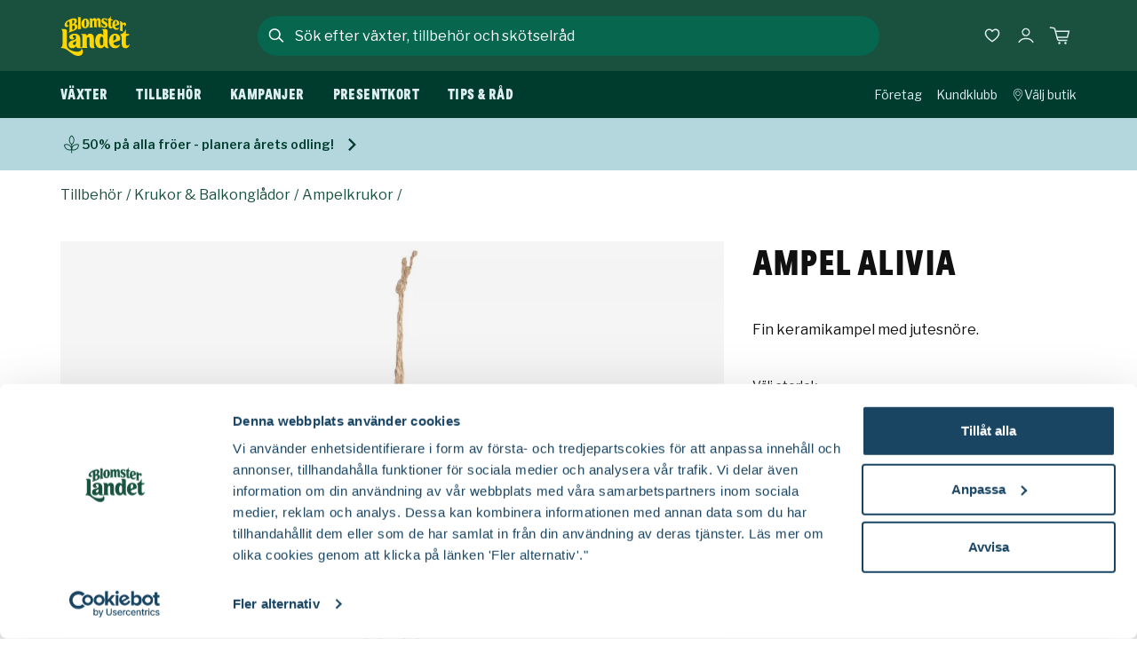

--- FILE ---
content_type: text/html; charset=utf-8
request_url: https://www.blomsterlandet.se/produkter/tillbehor/krukor-balkonglador/amplar/ampel-alivia-vit-3653/
body_size: 39957
content:

<!DOCTYPE html>
<html lang="sv">
<head>
    <meta charset="utf-8">
    <meta name="viewport" content="width=device-width, initial-scale=1, shrink-to-fit=no" />
    <link rel="shortcut icon" href="/build/client/favicon.ico" />
    <link rel="manifest" href="/manifest.json" />
    <link rel="preconnect" href="https://dc.services.visualstudio.com" crossorigin>
    <link rel="preconnect" href="https://www.googletagmanager.com" crossorigin>
    <link rel="preconnect" href="https://www.google-analytics.com" crossorigin>
    <link rel="dns-prefetch" href="https://dc.services.visualstudio.com" crossorigin>
    <link rel="dns-prefetch" href="https://www.googletagmanager.com" crossorigin>
    <link rel="dns-prefetch" href="https://www.google-analytics.com" crossorigin>
    <link rel="apple-touch-icon" sizes="180x180" href="/build/client/apple-touch-icon.png">
    <link rel="icon" type="image/png" sizes="32x32" href="/build/client/favicon-32x32.png">
    <link rel="icon" type="image/png" sizes="192x192" href="/build/client/android-chrome-192x192.png">
    <link rel="icon" type="image/png" sizes="16x16" href="/build/client/favicon-16x16.png">
    <link rel="mask-icon" href="/build/client/safari-pinned-tab.svg" color="#0b2c42">
    <meta name="msapplication-TileColor" content="#0b2c42">
    <meta name="theme-color" content="#0b2c42">
    
    <title data-react-helmet="true">Ampel Alivia Vit B:10.5 cm H:9.5 cm</title>
    <meta data-react-helmet="true" property="fb:app_id" content="193354020716055"/><meta data-react-helmet="true" name="google-site-verification" content="iQDVXfTys1hw1ccOqe1ffUditQcIdGbpJHHaBkCq7tM"/><meta data-react-helmet="true" name="msapplication-TileColor" content="#0b2c42"/><meta data-react-helmet="true" name="theme-color" content="#0b2c42"/><meta data-react-helmet="true" property="og:site_name" content="Blomsterlandet.se"/><meta data-react-helmet="true" property="og:title" content="Ampel Alivia Vit B:10.5 cm H:9.5 cm"/><meta data-react-helmet="true" property="og:type" content="website"/><meta data-react-helmet="true" name="description" content="Keramikampel med jutesnöre, finns i flera storlekar
Passar bra till våra hängande växter."/><meta data-react-helmet="true" property="og:description" content="Keramikampel med jutesnöre, finns i flera storlekar
Passar bra till våra hängande växter."/><meta data-react-helmet="true" property="og:image" content="https://www.blomsterlandet.se/globalassets/catalog-images/7/3653/89084c174c0d5a10689111a1f29eda52.jpg?width=1200&amp;height=630&amp;format=jpg&amp;quality=85&amp;rmode=pad&amp;bgcolor=white"/>
    <link data-react-helmet="true" rel="canonical" href="https://www.blomsterlandet.se/produkter/tillbehor/krukor-balkonglador/amplar/ampel-alivia-vit-3653/"/>
    <style data-styled="true" data-styled-version="5.3.11" nonce="uxa5rq9HnXuSiamUrOEkLpqvWOWdCdnKN4fBdH09578=">.iMiAqN{display:-webkit-box;display:-webkit-flex;display:-ms-flexbox;display:flex;-webkit-flex-direction:column;-ms-flex-direction:column;flex-direction:column;row-gap:0.8rem;margin-top:1.5rem;}/*!sc*/
.iMiAqN:empty{display:none;}/*!sc*/
@media (min-width:992px){.iMiAqN{-webkit-flex-direction:row;-ms-flex-direction:row;flex-direction:row;-webkit-column-gap:10px;column-gap:10px;}}/*!sc*/
data-styled.g16[id="SearchModalstyled__Row-sc-1s6dyxh-0"]{content:"iMiAqN,"}/*!sc*/
.kTtcBz{box-shadow:0 15px 15px rgba(17,17,17,0.25);width:100%;background-color:#19513E;color:#DEEEF1;max-height:600px;overflow-y:hidden;cursor:auto;height:0px;visibility:hidden;}/*!sc*/
@media (min-width:768px){.kTtcBz{background-color:#FFFFFF;}}/*!sc*/
@media (max-width:991px){}/*!sc*/
@media (min-width:992px){.kTtcBz{top:61px;border-bottom-left-radius:30px;border-bottom-right-radius:30px;}}/*!sc*/
data-styled.g23[id="SearchModalstyled__ContentContainer-sc-1s6dyxh-7"]{content:"kTtcBz,"}/*!sc*/
.kHeUga{background-color:#19513E;cursor:auto;display:-webkit-box;display:-webkit-flex;display:-ms-flexbox;display:flex;-webkit-flex-direction:column;-ms-flex-direction:column;flex-direction:column;row-gap:1.5rem;}/*!sc*/
@media (min-width:992px){.kHeUga{background-color:#FFFFFF;}}/*!sc*/
data-styled.g24[id="SearchModalstyled__Content-sc-1s6dyxh-8"]{content:"kHeUga,"}/*!sc*/
.hoAkwD{height:100%;overflow-y:auto;overflow-x:hidden;-webkit-overflow-scrolling:touch;padding:1rem;padding-top:0;padding-bottom:60px;background-color:#19513E;}/*!sc*/
@media (min-width:992px){.hoAkwD{background-color:#FFFFFF;padding-left:2rem;padding-right:2rem;padding-bottom:2rem;}.hoAkwD::-webkit-scrollbar{width:6px;background-color:#FFFFFF;height:50%;}.hoAkwD::-webkit-scrollbar-track{background-color:#FFFFFF;margin-top:30px;margin-bottom:30px;border-radius:100px;}.hoAkwD::-webkit-scrollbar-thumb{background-color:#D8D8D8;border-radius:100px;}}/*!sc*/
data-styled.g25[id="SearchModalstyled__Inner-sc-1s6dyxh-9"]{content:"hoAkwD,"}/*!sc*/
.CxIun{display:-webkit-box;display:-webkit-flex;display:-ms-flexbox;display:flex;-webkit-flex-direction:column;-ms-flex-direction:column;flex-direction:column;min-height:100vh;position:relative;}/*!sc*/
data-styled.g28[id="Appstyled__AppContainer-sc-1yfvamm-0"]{content:"CxIun,"}/*!sc*/
*,*::before,*::after{box-sizing:border-box;}/*!sc*/
body,html,p{margin:0;}/*!sc*/
body{line-height:1.5;min-height:100vh;-webkit-scroll-behavior:smooth;-moz-scroll-behavior:smooth;-ms-scroll-behavior:smooth;scroll-behavior:smooth;}/*!sc*/
@media (min-width:992px){body{width:100vw;overflow-x:hidden;}}/*!sc*/
button{font:inherit;}/*!sc*/
@media (prefers-reduced-motion:reduce){*{-webkit-animation-duration:0.01ms !important;animation-duration:0.01ms !important;-webkit-animation-iteration-count:1 !important;animation-iteration-count:1 !important;-webkit-scroll-behavior:auto !important;-moz-scroll-behavior:auto !important;-ms-scroll-behavior:auto !important;scroll-behavior:auto !important;-webkit-transition-duration:0.01ms !important;transition-duration:0.01ms !important;}}/*!sc*/
ul,ol{padding:0;}/*!sc*/
h1,h2,h3,h4,ul,ol,li,figure,figcaption,blockquote,dl,dd{margin:0;}/*!sc*/
a:not([class]){-webkit-text-decoration-skip-ink:auto;text-decoration-skip-ink:auto;color:#194563;}/*!sc*/
img{display:block;max-width:100%;}/*!sc*/
input,textarea,select{font:inherit;}/*!sc*/
body{font-family:'Spectral','Palatino Linotype','Book Antiqua',Palatino,serif;font-size:1.125rem;font-weight:normal;line-height:1.5;color:#111111;-webkit-font-smoothing:antialiased;}/*!sc*/
body:has(header nav#mega-menu){overflow:hidden;}/*!sc*/
.MuiButton-textPrimary{color:#06664E !important;}/*!sc*/
.MuiPickersDay-current{color:#06664E !important;}/*!sc*/
.MuiPickersDay-current.MuiPickersDay-daySelected{color:#FFFFFF !important;}/*!sc*/
.MuiPickersDay-daySelected{background-color:#06664E !important;}/*!sc*/
.MuiPickersToolbar-toolbar{background-color:#06664E !important;}/*!sc*/
.MuiPickersDay-dayDisabled{background-color:#F3F3F3 !important;}/*!sc*/
:root{--cookie-z-index:900;--modal-z-index:999;--modal-transform-out:translateY(-25%);--modal-transform-in:translateY(0);--modal-transition-duration:300ms;--modal-overlay-top:0;--modal-content-width:100%;--modal-content-max-width:1144px;--modal-content-height:100%;--modal-content-height-desktop:auto;--modal-content-max-height:inherit;--modal-content-max-height-desktop:inherit;--modal-content-border-radius-desktop:initial;}/*!sc*/
.BaseModal__Overlay{-webkit-align-items:flex-start;-webkit-box-align:flex-start;-ms-flex-align:flex-start;align-items:flex-start;background-color:transparent;cursor:pointer;display:-webkit-box;display:-webkit-flex;display:-ms-flexbox;display:flex;-webkit-box-pack:center;-webkit-justify-content:center;-ms-flex-pack:center;justify-content:center;opacity:1;overflow:hidden;position:fixed;top:var(--modal-overlay-top);right:0;bottom:0;left:0;-webkit-transform:translateZ(2px);-ms-transform:translateZ(2px);transform:translateZ(2px);-webkit-transition:background-color var(--modal-transition-duration) ease-out;transition:background-color var(--modal-transition-duration) ease-out;width:100%;z-index:var(--modal-z-index);}/*!sc*/
.BaseModal__Overlay--after-open{background-color:rgba(17,17,17,0.65);}/*!sc*/
.BaseModal__Overlay--before-close{background-color:transparent;}/*!sc*/
.BaseModal__Content{left:auto;height:var(--modal-content-height);max-height:var(--modal-content-max-height);width:var(--modal-content-width);max-width:var(--modal-content-max-width);opacity:0;outline:none;-webkit-transform:var(--modal-transform-out);-ms-transform:var(--modal-transform-out);transform:var(--modal-transform-out);-webkit-transition:-webkit-transform var(--modal-transition-duration) ease-out,opacity var(--modal-transition-duration) ease-out;-webkit-transition:transform var(--modal-transition-duration) ease-out,opacity var(--modal-transition-duration) ease-out;transition:transform var(--modal-transition-duration) ease-out,opacity var(--modal-transition-duration) ease-out;}/*!sc*/
@media (min-width:992px){.BaseModal__Content{-webkit-align-items:flex-start;-webkit-box-align:flex-start;-ms-flex-align:flex-start;align-items:flex-start;display:-webkit-box;display:-webkit-flex;display:-ms-flexbox;display:flex;-webkit-box-pack:center;-webkit-justify-content:center;-ms-flex-pack:center;justify-content:center;height:var(--modal-content-height-desktop);max-height:var(--modal-content-max-height-desktop);}}/*!sc*/
.BaseModal__Content--after-open{opacity:1;-webkit-transform:var(--modal-transform-in);-ms-transform:var(--modal-transform-in);transform:var(--modal-transform-in);-webkit-transition-timing-function:ease-out;transition-timing-function:ease-out;z-index:999;}/*!sc*/
.BaseModal__Content--before-close{opacity:0;-webkit-transform:var(--modal-transform-out);-ms-transform:var(--modal-transform-out);transform:var(--modal-transform-out);-webkit-transition-timing-function:ease-in;transition-timing-function:ease-in;}/*!sc*/
.u-hasOverlay{overflow:hidden;}/*!sc*/
body.modal-open{overflow:hidden;}/*!sc*/
.SimpleModal__Overlay{-webkit-align-items:center;-webkit-box-align:center;-ms-flex-align:center;align-items:center;background-color:transparent;bottom:0;cursor:pointer;display:-webkit-box;display:-webkit-flex;display:-ms-flexbox;display:flex;height:100%;-webkit-box-pack:center;-webkit-justify-content:center;-ms-flex-pack:center;justify-content:center;left:0;opacity:1;overflow:hidden;position:fixed;top:0;-webkit-transform:translateZ(2px);-ms-transform:translateZ(2px);transform:translateZ(2px);-webkit-transition:background-color 300ms ease-out;transition:background-color 300ms ease-out;width:100%;z-index:9050;}/*!sc*/
.SimpleModal__Overlay--after-open{background-color:rgba(17,17,17,0.65);}/*!sc*/
.SimpleModal__Overlay--before-close{background-color:transparent;}/*!sc*/
.SimpleModal__Content{height:auto;opacity:0;outline:none;-webkit-transform:translateZ(3px);-ms-transform:translateZ(3px);transform:translateZ(3px);-webkit-transition:-webkit-transform 300ms ease-out,opacity 300ms ease-out;-webkit-transition:transform 300ms ease-out,opacity 300ms ease-out;transition:transform 300ms ease-out,opacity 300ms ease-out;width:auto;max-width:calc(100% - 2rem);}/*!sc*/
@media (min-width:992px){.SimpleModal__Content{width:auto;}}/*!sc*/
.SimpleModal__Content--after-open{opacity:1;-webkit-transition-timing-function:ease-out;transition-timing-function:ease-out;}/*!sc*/
.SimpleModal__Content--before-close{opacity:0;-webkit-transition-timing-function:ease-in;transition-timing-function:ease-in;}/*!sc*/
.FullscreenModal__Overlay{-webkit-align-items:center;-webkit-box-align:center;-ms-flex-align:center;align-items:center;background:transparent;bottom:0;cursor:pointer;display:-webkit-box;display:-webkit-flex;display:-ms-flexbox;display:flex;-webkit-box-pack:center;-webkit-justify-content:center;-ms-flex-pack:center;justify-content:center;left:0;opacity:1;overflow:hidden;position:fixed;top:0;-webkit-transform:translateZ(2px);-ms-transform:translateZ(2px);transform:translateZ(2px);-webkit-transition:background-color 300ms ease-out;transition:background-color 300ms ease-out;width:100%;height:100%;z-index:9050;}/*!sc*/
.FullscreenModal__Overlay--after-open{background:rgba(17,17,17,0.65);}/*!sc*/
.FullscreenModal__Overlay--before-close{background:transparent;}/*!sc*/
.FullscreenModal__Content{height:100%;opacity:0;outline:none;-webkit-transform:translateZ(3px);-ms-transform:translateZ(3px);transform:translateZ(3px);-webkit-transition:-webkit-transform 300ms ease-out,opacity 300ms ease-out;-webkit-transition:transform 300ms ease-out,opacity 300ms ease-out;transition:transform 300ms ease-out,opacity 300ms ease-out;}/*!sc*/
.FullscreenModal__Content--after-open{opacity:1;-webkit-transition-timing-function:ease-out;transition-timing-function:ease-out;}/*!sc*/
.FullscreenModal__Content--before-close{opacity:0;-webkit-transition-timing-function:ease-in;transition-timing-function:ease-in;}/*!sc*/
data-styled.g29[id="sc-global-dwPyIA1"]{content:"sc-global-dwPyIA1,"}/*!sc*/
.fNeVO{-webkit-text-decoration:none;text-decoration:none;background-color:#003C2E;left:50%;padding:8px;position:absolute;-webkit-transform:translateY(-100%);-ms-transform:translateY(-100%);transform:translateY(-100%);-webkit-transition:-webkit-transform 0.3s;-webkit-transition:transform 0.3s;transition:transform 0.3s;color:#FFFFFF;z-index:1000;cursor:pointer;}/*!sc*/
.fNeVO:focus{-webkit-transform:translateY(0%);-ms-transform:translateY(0%);transform:translateY(0%);}/*!sc*/
.fNeVO:focus-visible{-webkit-transform:translateY(0%);-ms-transform:translateY(0%);transform:translateY(0%);}/*!sc*/
data-styled.g37[id="SkipLinkstyled__SkipButtonLink-sc-bhubhf-0"]{content:"fNeVO,"}/*!sc*/
.cevGbt{border:0;-webkit-clip:rect(0 0 0 0);clip:rect(0 0 0 0);height:1px;margin:-1px;overflow:hidden;padding:0;position:absolute;white-space:nowrap;width:1px;}/*!sc*/
data-styled.g83[id="sharedstyled__A11y-sc-1g1qha4-0"]{content:"cevGbt,"}/*!sc*/
.jFFgYN{-webkit-align-items:center;-webkit-box-align:center;-ms-flex-align:center;align-items:center;display:-webkit-box;display:-webkit-flex;display:-ms-flexbox;display:flex;-webkit-flex-direction:column;-ms-flex-direction:column;flex-direction:column;width:100%;margin-bottom:0;}/*!sc*/
@media (min-width:992px){.jFFgYN{margin-bottom:3rem;}}/*!sc*/
data-styled.g87[id="sharedstyled__PageContainer-sc-1g1qha4-4"]{content:"jFFgYN,"}/*!sc*/
.ktLZZo{border:0;margin:0px;padding:0px;width:100%;position:relative;max-width:100%;display:-webkit-box;display:-webkit-flex;display:-ms-flexbox;display:flex;-webkit-flex-direction:row;-ms-flex-direction:row;flex-direction:row;-webkit-box-pack:center;-webkit-justify-content:center;-ms-flex-pack:center;justify-content:center;-webkit-align-items:center;-webkit-box-align:center;-ms-flex-align:center;align-items:center;width:100%;max-height:2.8125rem;border:2px solid #06664E;border-radius:50px;background:#06664E;}/*!sc*/
@media (min-width:992px){.ktLZZo{max-width:700px;}}/*!sc*/
@media (min-width:992px){}/*!sc*/
@media (min-width:540px){.ktLZZo{margin:0px;}}/*!sc*/
@media (min-width:992px){}/*!sc*/
data-styled.g92[id="SearchFieldstyled__Wrapper-sc-d114cx-0"]{content:"ktLZZo,"}/*!sc*/
.cKxnMw{margin:0px;padding:0px;position:relative;}/*!sc*/
data-styled.g93[id="SearchFieldstyled__Label-sc-d114cx-1"]{content:"cKxnMw,"}/*!sc*/
.egKLkR{font-size:0.75rem;border:none;-webkit-appearance:none;-moz-appearance:none;appearance:none;color:#FFFFFF;display:block;height:3rem;line-height:48px;width:100%;font-family:'Libre Franklin',Arial,Helvetica,sans-serif;font-size:1rem;font-weight:normal;font-style:normal;line-height:1.5;background-color:transparent;}/*!sc*/
.egKLkR:focus-visible{outline:none;}/*!sc*/
@media (min-width:992px){.egKLkR{max-width:700px;margin:0 auto;color:#FFFFFF;}}/*!sc*/
.egKLkR::placeholder{text-overflow:ellipsis;color:#DEEEF1;opacity:1;}/*!sc*/
@media (min-width:321px){.egKLkR::-webkit-input-placeholder{font-family:'Libre Franklin',Arial,Helvetica,sans-serif;font-size:0.875rem;font-weight:normal;font-style:normal;line-height:1.5;}.egKLkR::-moz-placeholder{font-family:'Libre Franklin',Arial,Helvetica,sans-serif;font-size:0.875rem;font-weight:normal;font-style:normal;line-height:1.5;}.egKLkR:-ms-input-placeholder{font-family:'Libre Franklin',Arial,Helvetica,sans-serif;font-size:0.875rem;font-weight:normal;font-style:normal;line-height:1.5;}.egKLkR::placeholder{font-family:'Libre Franklin',Arial,Helvetica,sans-serif;font-size:0.875rem;font-weight:normal;font-style:normal;line-height:1.5;}}/*!sc*/
@media (min-width:992px){.egKLkR::placeholder{font-family:'Libre Franklin',Arial,Helvetica,sans-serif;font-size:1rem;font-weight:normal;font-style:normal;line-height:1.5;color:#FFFFFF;}}/*!sc*/
.egKLkR::-webkit-search-decoration,.egKLkR::-webkit-search-cancel-button,.egKLkR::-webkit-search-results-button,.egKLkR::-webkit-search-results-decoration{display:none;opacity:0;}/*!sc*/
data-styled.g94[id="SearchFieldstyled__Input-sc-d114cx-2"]{content:"egKLkR,"}/*!sc*/
.fPgcJT{color:#FFFFFF;}/*!sc*/
data-styled.g96[id="SearchFieldstyled__StyledIcon-sc-d114cx-4"]{content:"fPgcJT,"}/*!sc*/
.eekSx{background-color:#19513E;-webkit-align-items:center;-webkit-box-align:center;-ms-flex-align:center;align-items:center;display:-webkit-box;display:-webkit-flex;display:-ms-flexbox;display:flex;-webkit-flex-direction:column;-ms-flex-direction:column;flex-direction:column;row-gap:15px;-webkit-box-pack:stretch;-webkit-justify-content:stretch;-ms-flex-pack:stretch;justify-content:stretch;grid-row:1;grid-column:2;position:relative;width:100%;margin:0 auto;width:100%;z-index:999;}/*!sc*/
@media (max-width:991px){.eekSx{grid-template-columns:6fr 1fr;-webkit-column-gap:1rem;column-gap:1rem;-webkit-align-items:center;-webkit-box-align:center;-ms-flex-align:center;align-items:center;}}/*!sc*/
@media (min-width:768px){}/*!sc*/
@media (max-width:991px){}/*!sc*/
@media (min-width:992px){.eekSx{background:transparent;border-top-left-radius:30px;border-top-right-radius:30px;max-width:700px;-webkit-align-items:center;-webkit-box-align:center;-ms-flex-align:center;align-items:center;-webkit-flex-direction:row;-ms-flex-direction:row;flex-direction:row;grid-row:1;grid-column:2;z-index:999;}}/*!sc*/
@media (min-width:540px){.eekSx{-webkit-align-items:center;-webkit-box-align:center;-ms-flex-align:center;align-items:center;-webkit-flex-direction:row;-ms-flex-direction:row;flex-direction:row;}}/*!sc*/
@media (min-width:1248px){.eekSx{max-width:700px;}}/*!sc*/
data-styled.g97[id="SearchModalFormstyled__Form-sc-1ie5a5u-0"]{content:"eekSx,"}/*!sc*/
.jkUovL{font-family:'Libre Franklin',Arial,Helvetica,sans-serif;font-size:0.875rem;font-weight:normal;font-style:normal;line-height:1.5;min-height:48px;display:-webkit-inline-box;display:-webkit-inline-flex;display:-ms-inline-flexbox;display:inline-flex;-webkit-align-items:center;-webkit-box-align:center;-ms-flex-align:center;align-items:center;-webkit-box-pack:center;-webkit-justify-content:center;-ms-flex-pack:center;justify-content:center;-webkit-flex:0 1 auto;-ms-flex:0 1 auto;flex:0 1 auto;-webkit-align-items:center;-webkit-box-align:center;-ms-flex-align:center;align-items:center;-webkit-appearance:none;-moz-appearance:none;appearance:none;background:transparent;border:none;color:#FFFFFF;cursor:pointer;display:-webkit-box;display:-webkit-flex;display:-ms-flexbox;display:flex;margin:0px;min-width:48px;outline:none;padding:0px;-webkit-text-decoration:underline;text-decoration:underline;text-underline-offset:0.25rem;display:none;}/*!sc*/
@media (min-width:992px){.jkUovL{font-family:'Libre Franklin',Arial,Helvetica,sans-serif;font-size:1rem;font-weight:normal;font-style:normal;line-height:1.5;}}/*!sc*/
.jkUovL:disabled{cursor:auto;color:#999999;}/*!sc*/
.jkUovL:focus-visible{-webkit-text-decoration-thickness:3px;text-decoration-thickness:3px;}/*!sc*/
@media (min-width:992px){.jkUovL{font-family:'Libre Franklin',Arial,Helvetica,sans-serif;font-size:0.875rem;font-weight:normal;font-style:normal;line-height:1.5;min-height:48px;display:-webkit-inline-box;display:-webkit-inline-flex;display:-ms-inline-flexbox;display:inline-flex;-webkit-align-items:center;-webkit-box-align:center;-ms-flex-align:center;align-items:center;-webkit-box-pack:center;-webkit-justify-content:center;-ms-flex-pack:center;justify-content:center;-webkit-flex:0 1 auto;-ms-flex:0 1 auto;flex:0 1 auto;-webkit-align-items:center;-webkit-box-align:center;-ms-flex-align:center;align-items:center;-webkit-appearance:none;-moz-appearance:none;appearance:none;background:transparent;border:none;color:#111111;cursor:pointer;display:-webkit-box;display:-webkit-flex;display:-ms-flexbox;display:flex;margin:0px;min-width:48px;outline:none;padding:0px;-webkit-text-decoration:underline;text-decoration:underline;text-underline-offset:0.25rem;}@media (min-width:992px){.jkUovL{font-family:'Libre Franklin',Arial,Helvetica,sans-serif;font-size:1rem;font-weight:normal;font-style:normal;line-height:1.5;}}.jkUovL:disabled{cursor:auto;color:#999999;}.jkUovL:focus-visible{-webkit-text-decoration-thickness:3px;text-decoration-thickness:3px;}}/*!sc*/
@media (min-width:768px){.jkUovL{grid-column:2;grid-row:1;}}/*!sc*/
@media (min-width:992px){.jkUovL{display:none;}}/*!sc*/
data-styled.g99[id="SearchModalFormstyled__CancelButton-sc-1ie5a5u-2"]{content:"jkUovL,"}/*!sc*/
.beYBbW{height:100%;}/*!sc*/
.beYBbW:empty{display:none;}/*!sc*/
data-styled.g121[id="DesktopMenustyled__Menu-sc-1bb6xc3-0"]{content:"beYBbW,"}/*!sc*/
.gwIpDI{list-style:none;display:none;}/*!sc*/
@media (min-width:992px){.gwIpDI{display:-webkit-box;display:-webkit-flex;display:-ms-flexbox;display:flex;height:100%;position:relative;padding-left:1.5rem;}}/*!sc*/
@media (min-width:1248px){.gwIpDI{padding-left:0;}}/*!sc*/
data-styled.g122[id="DesktopMenustyled__MenuList-sc-1bb6xc3-1"]{content:"gwIpDI,"}/*!sc*/
.hqRCDg{display:block;height:100%;z-index:1180;}/*!sc*/
data-styled.g123[id="DesktopMenuItemstyled__Outer-sc-100henp-0"]{content:"hqRCDg,"}/*!sc*/
.hWpNnn{font-family:'Messina Sans Condensed',Impact,Charcoal,sans-serif;font-size:1rem;font-style:normal;text-transform:uppercase;line-height:1.5;-webkit-letter-spacing:0.025em;-moz-letter-spacing:0.025em;-ms-letter-spacing:0.025em;letter-spacing:0.025em;-webkit-align-items:center;-webkit-box-align:center;-ms-flex-align:center;align-items:center;color:#DEEEF1;display:-webkit-box;display:-webkit-flex;display:-ms-flexbox;display:flex;height:100%;-webkit-box-pack:center;-webkit-justify-content:center;-ms-flex-pack:center;justify-content:center;padding:0px 1rem;text-align:center;-webkit-text-decoration:none;text-decoration:none;white-space:nowrap;width:100%;}/*!sc*/
.hWpNnn:focus-visible{border:1px solid #FFFFFF;outline:none;}/*!sc*/
.hWpNnn:first-child{padding-left:0;}/*!sc*/
@media (min-width:1248px){.hWpNnn{padding:0px 2rem;}}/*!sc*/
data-styled.g124[id="DesktopMenuItemstyled__Link-sc-100henp-1"]{content:"hWpNnn,"}/*!sc*/
.cLvHtl:hover{-webkit-text-decoration:underline;text-decoration:underline;text-underline-offset:4px;-webkit-text-decoration-thickness:2px;text-decoration-thickness:2px;}/*!sc*/
data-styled.g125[id="DesktopMenuItemstyled__Inner-sc-100henp-2"]{content:"cLvHtl,"}/*!sc*/
.bhMAfB{left:0px;margin-top:0px;position:-webkit-sticky;position:sticky;-webkit-position:sticky;top:0px;width:100%;z-index:101;}/*!sc*/
@media (max-width:991px){.bhMAfB{height:4rem;margin-bottom:6.8125rem;}}/*!sc*/
data-styled.g126[id="Headerstyled__Container-sc-iqkor6-0"]{content:"bhMAfB,"}/*!sc*/
.htQOdA{display:-webkit-box;display:-webkit-flex;display:-ms-flexbox;display:flex;-webkit-flex-direction:column;-ms-flex-direction:column;flex-direction:column;width:100%;max-width:1144px;margin:0 auto;height:100%;position:relative;}/*!sc*/
@media (min-width:992px){.htQOdA{display:grid;grid-template-columns:1fr 5fr 1fr;-webkit-align-items:center;-webkit-box-align:center;-ms-flex-align:center;align-items:center;padding-bottom:0;padding-left:0;padding-right:0;}}/*!sc*/
data-styled.g127[id="Headerstyled__Wrapper-sc-iqkor6-1"]{content:"htQOdA,"}/*!sc*/
.hNaUox{position:relative;width:100%;margin:0 auto;height:-webkit-fit-content;height:-moz-fit-content;height:fit-content;background-color:#19513E;}/*!sc*/
@media (max-width:991px){.hNaUox{-webkit-transition:-webkit-transform 300ms ease-in-out;-webkit-transition:transform 300ms ease-in-out;transition:transform 300ms ease-in-out;will-change:transform;}}/*!sc*/
@media (max-width:991px){.hNaUox.headroom--pinned{pointer-events:auto;-webkit-transform:translateY(0px);-ms-transform:translateY(0px);transform:translateY(0px);}.hNaUox.headroom--unpinned{pointer-events:none;-webkit-transform:translateY(-6.875rem);-ms-transform:translateY(-6.875rem);transform:translateY(-6.875rem);z-index:-1;}.hNaUox.headroom--top{pointer-events:auto;-webkit-transform:translateY(0px);-ms-transform:translateY(0px);transform:translateY(0px);}}/*!sc*/
@media (min-width:992px){.hNaUox{max-width:700px;}}/*!sc*/
@media (min-width:992px){.hNaUox{max-width:700px;-webkit-align-items:center;-webkit-box-align:center;-ms-flex-align:center;align-items:center;-webkit-flex-direction:row;-ms-flex-direction:row;flex-direction:row;grid-row:1;grid-column:2;z-index:999;}}/*!sc*/
data-styled.g128[id="Headerstyled__WrapperAnimation-sc-iqkor6-2"]{content:"hNaUox,"}/*!sc*/
.ersmll{width:100%;color:#DEEEF1;position:relative;}/*!sc*/
@media (max-width:991px){.ersmll{height:4rem;}}/*!sc*/
@media (min-width:992px){.ersmll{height:5rem;}}/*!sc*/
@media (min-width:992px){.ersmll{background-color:#19513E;padding-left:1.5rem;padding-right:1.5rem;}}/*!sc*/
data-styled.g129[id="Headerstyled__Main-sc-iqkor6-3"]{content:"ersmll,"}/*!sc*/
.dgFNxJ{max-width:1144px;display:-webkit-box;display:-webkit-flex;display:-ms-flexbox;display:flex;-webkit-box-pack:justify;-webkit-justify-content:space-between;-ms-flex-pack:justify;justify-content:space-between;margin:0 auto;height:100%;}/*!sc*/
data-styled.g130[id="Headerstyled__NavigationWrapper-sc-iqkor6-4"]{content:"dgFNxJ,"}/*!sc*/
.bqpWxM{-webkit-align-self:center;-ms-flex-item-align:center;align-self:center;max-width:1144px;min-width:calc(280px - 1rem - 1rem);width:100%;height:3.3125rem;width:100%;max-width:100%;background-color:#003C2E;display:none;-webkit-transform:translateY(0px);-ms-transform:translateY(0px);transform:translateY(0px);position:-webkit-sticky;position:sticky;bottom:0;z-index:-1;}/*!sc*/
.bqpWxM:empty{display:none;}/*!sc*/
@media (min-width:992px){.bqpWxM{display:block;}.bqpWxM.headroom{-webkit-transition:-webkit-transform 300ms ease-in-out;-webkit-transition:transform 300ms ease-in-out;transition:transform 300ms ease-in-out;will-change:transform;}.bqpWxM.headroom--pinned{pointer-events:auto;-webkit-transform:translateY(0px);-ms-transform:translateY(0px);transform:translateY(0px);}.bqpWxM.headroom--unpinned{pointer-events:none;-webkit-transform:translateY(-3.3125rem);-ms-transform:translateY(-3.3125rem);transform:translateY(-3.3125rem);}.bqpWxM.headroom--top{pointer-events:auto;-webkit-transform:translateY(0px);-ms-transform:translateY(0px);transform:translateY(0px);}}/*!sc*/
data-styled.g131[id="Headerstyled__Inner-sc-iqkor6-5"]{content:"bqpWxM,"}/*!sc*/
.coNxYs{display:none;}/*!sc*/
@media (min-width:992px){.coNxYs{display:block;grid-row:1;}}/*!sc*/
data-styled.g132[id="Headerstyled__LogoWrapper-sc-iqkor6-6"]{content:"coNxYs,"}/*!sc*/
.ceQaeN{color:#FFFFFF;z-index:10;-webkit-flex:0 0 auto;-ms-flex:0 0 auto;flex:0 0 auto;}/*!sc*/
@media (max-width:991px){.ceQaeN{pointer-events:auto;}}/*!sc*/
.ceQaeN > img{height:2.3125rem;}/*!sc*/
@media (min-width:992px){.ceQaeN > img{height:2.8125rem;}}/*!sc*/
data-styled.g133[id="Headerstyled__HomeLink-sc-iqkor6-7"]{content:"ceQaeN,"}/*!sc*/
.ePgjSC{height:100%;z-index:1;}/*!sc*/
@media (min-width:992px){.ePgjSC{grid-row:2;}}/*!sc*/
data-styled.g134[id="Headerstyled__Menu-sc-iqkor6-8"]{content:"ePgjSC,"}/*!sc*/
.KzWlQ{width:100%;z-index:5;grid-row:1;padding-top:0.5rem;padding-bottom:0.5rem;}/*!sc*/
@media (max-width:991px){.KzWlQ{background-color:#19513E;display:block;padding-left:1rem;padding-right:1rem;}}/*!sc*/
@media (min-width:992px){.KzWlQ{position:relative;width:auto;padding-top:0px;padding-bottom:0px;}}/*!sc*/
data-styled.g135[id="Headerstyled__Buttons-sc-iqkor6-9"]{content:"KzWlQ,"}/*!sc*/
.cMMtIO{position:relative;}/*!sc*/
data-styled.g136[id="Headerstyled__MenuPortal-sc-iqkor6-10"]{content:"cMMtIO,"}/*!sc*/
.fEGTVB{display:block;}/*!sc*/
@media (max-width:991px){.fEGTVB{padding-left:1rem;padding-right:1rem;padding-bottom:1rem;}.fEGTVB.headroom--unpinned{display:none;}}/*!sc*/
data-styled.g138[id="Headerstyled__WrapperSearch-sc-iqkor6-12"]{content:"fEGTVB,"}/*!sc*/
.jGUs{position:fixed;top:0;bottom:0;left:0;right:0;visibility:hidden;opacity:0;z-index:-9999;-webkit-align-items:flex-start;-webkit-box-align:flex-start;-ms-flex-align:flex-start;align-items:flex-start;background-color:rgba(17,17,17,0.65);cursor:pointer;display:-webkit-box;display:-webkit-flex;display:-ms-flexbox;display:flex;-webkit-box-pack:center;-webkit-justify-content:center;-ms-flex-pack:center;justify-content:center;}/*!sc*/
data-styled.g139[id="Headerstyled__Overlay-sc-iqkor6-13"]{content:"jGUs,"}/*!sc*/
@media (min-width:992px){.drNPOR{display:none;}}/*!sc*/
data-styled.g140[id="Headerstyled__MobileContainer-sc-iqkor6-14"]{content:"drNPOR,"}/*!sc*/
@media (max-width:991px){.kUUiYT{display:none;}}/*!sc*/
data-styled.g141[id="Headerstyled__DesktopContainer-sc-iqkor6-15"]{content:"kUUiYT,"}/*!sc*/
.kmxVvs{-webkit-align-items:center;-webkit-box-align:center;-ms-flex-align:center;align-items:center;-webkit-appearance:none;-moz-appearance:none;appearance:none;background:transparent;border:none;color:#DEEEF1;cursor:pointer;display:-webkit-box;display:-webkit-flex;display:-ms-flexbox;display:flex;height:3rem;-webkit-box-pack:center;-webkit-justify-content:center;-ms-flex-pack:center;justify-content:center;padding:0px;position:relative;width:3rem;}/*!sc*/
@media (min-width:992px){.kmxVvs{height:5rem;width:48px;}}/*!sc*/
data-styled.g142[id="HeaderButtonstyled__Button-sc-1ttrdw-0"]{content:"kmxVvs,"}/*!sc*/
.jHIfft{-webkit-align-items:center;-webkit-box-align:center;-ms-flex-align:center;align-items:center;-webkit-appearance:none;-moz-appearance:none;appearance:none;background:transparent;border:none;color:#DEEEF1;cursor:pointer;display:-webkit-box;display:-webkit-flex;display:-ms-flexbox;display:flex;height:3rem;-webkit-box-pack:center;-webkit-justify-content:center;-ms-flex-pack:center;justify-content:center;padding:0px;position:relative;width:3rem;}/*!sc*/
@media (min-width:992px){.jHIfft{height:5rem;width:48px;}}/*!sc*/
data-styled.g143[id="HeaderButtonstyled__ButtonLink-sc-1ttrdw-1"]{content:"jHIfft,"}/*!sc*/
.fvxddy{font-family:'Relative Faux',sans-serif;font-size:0.875rem;font-weight:400;font-style:normal;-webkit-letter-spacing:normal;-moz-letter-spacing:normal;-ms-letter-spacing:normal;letter-spacing:normal;text-transform:none;line-height:1.5;bottom:8px;display:none;position:absolute;white-space:nowrap;}/*!sc*/
@media (min-width:992px){.HeaderButtonstyled__Button-sc-1ttrdw-0:hover .HeaderButtonstyled__Label-sc-1ttrdw-2{display:block;}.HeaderButtonstyled__ButtonLink-sc-1ttrdw-1:hover .HeaderButtonstyled__Label-sc-1ttrdw-2{display:block;}}/*!sc*/
data-styled.g144[id="HeaderButtonstyled__Label-sc-1ttrdw-2"]{content:"fvxddy,"}/*!sc*/
.dJDffj{color:#DEEEF1;width:1.5rem;}/*!sc*/
data-styled.g147[id="HeaderButtonstyled__StyledIcon-sc-1ttrdw-5"]{content:"dJDffj,"}/*!sc*/
.bpdkCv{height:100%;display:grid;grid-template-columns:3rem 3rem 1fr 3rem 3rem;}/*!sc*/
@media (min-width:992px){.bpdkCv{position:relative;width:100%;display:-webkit-box;display:-webkit-flex;display:-ms-flexbox;display:flex;-webkit-box-pack:end;-webkit-justify-content:flex-end;-ms-flex-pack:end;justify-content:flex-end;}}/*!sc*/
.bpdkCv:empty{display:none;}/*!sc*/
data-styled.g148[id="HeaderButtonsstyled__Container-sc-12nit7s-0"]{content:"bpdkCv,"}/*!sc*/
.bttIPh{-webkit-align-items:center;-webkit-box-align:center;-ms-flex-align:center;align-items:center;display:-webkit-box;display:-webkit-flex;display:-ms-flexbox;display:flex;height:100%;}/*!sc*/
@media (min-width:1248px){.bttIPh{width:38px;}}/*!sc*/
.bttIPh:empty{display:none;}/*!sc*/
@media (max-width:991px){.bttIPh{pointer-events:auto;}}/*!sc*/
@media (max-width:767px){.bttIPh:first-child{grid-column:1;grid-row:1;}}/*!sc*/
@media (min-width:992px){.bttIPh:first-child{display:none;}}/*!sc*/
.bttIPh:nth-of-type(3){margin:0 auto;}/*!sc*/
@media (min-width:992px){.bttIPh:nth-of-type(3){display:none;}}/*!sc*/
data-styled.g149[id="HeaderButtonsstyled__Button-sc-12nit7s-1"]{content:"bttIPh,"}/*!sc*/
@media (min-width:992px){.bELMvp{display:none;}}/*!sc*/
data-styled.g150[id="HeaderButtonsstyled__Hamburger-sc-12nit7s-2"]{content:"bELMvp,"}/*!sc*/
.KUlRR{grid-column:3;-webkit-box-pack:center;-webkit-justify-content:center;-ms-flex-pack:center;justify-content:center;}/*!sc*/
@media (min-width:540px){.KUlRR{grid-row:1;}}/*!sc*/
data-styled.g151[id="HeaderButtonsstyled__LogoWrapper-sc-12nit7s-3"]{content:"KUlRR,"}/*!sc*/
.cfLLKt{color:#FFFFFF;z-index:10;-webkit-flex:0 0 auto;-ms-flex:0 0 auto;flex:0 0 auto;word-break:break-all;}/*!sc*/
@media (max-width:991px){.cfLLKt{pointer-events:auto;}}/*!sc*/
.cfLLKt > img{height:2.3125rem;}/*!sc*/
@media (min-width:992px){.cfLLKt > img{height:2.9375rem;}}/*!sc*/
data-styled.g152[id="HeaderButtonsstyled__HomeLink-sc-12nit7s-4"]{content:"cfLLKt,"}/*!sc*/
.dzhqju{font-family:'Messina Sans Condensed',Impact,Charcoal,sans-serif;font-size:1rem;font-style:normal;text-transform:uppercase;line-height:1.5;-webkit-letter-spacing:0.025em;-moz-letter-spacing:0.025em;-ms-letter-spacing:0.025em;letter-spacing:0.025em;-webkit-align-items:center;-webkit-box-align:center;-ms-flex-align:center;align-items:center;color:#DEEEF1;display:-webkit-box;display:-webkit-flex;display:-ms-flexbox;display:flex;-webkit-flex:0 0 auto;-ms-flex:0 0 auto;flex:0 0 auto;height:3rem;-webkit-box-pack:center;-webkit-justify-content:center;-ms-flex-pack:center;justify-content:center;text-align:center;white-space:nowrap;-webkit-text-decoration:none;text-decoration:none;}/*!sc*/
.dzhqju:focus-visible{border:1px solid #FFFFFF;outline:none;}/*!sc*/
data-styled.g154[id="TouchNavigationItemstyled__ExternalLink-sc-1r89mo9-1"]{content:"dzhqju,"}/*!sc*/
.aIFbT{font-family:'Messina Sans Condensed',Impact,Charcoal,sans-serif;font-size:1rem;font-style:normal;text-transform:uppercase;line-height:1.5;-webkit-letter-spacing:0.025em;-moz-letter-spacing:0.025em;-ms-letter-spacing:0.025em;letter-spacing:0.025em;-webkit-align-items:center;-webkit-box-align:center;-ms-flex-align:center;align-items:center;color:#DEEEF1;display:-webkit-box;display:-webkit-flex;display:-ms-flexbox;display:flex;-webkit-flex:0 0 auto;-ms-flex:0 0 auto;flex:0 0 auto;height:3rem;-webkit-box-pack:center;-webkit-justify-content:center;-ms-flex-pack:center;justify-content:center;text-align:center;white-space:nowrap;-webkit-text-decoration:none;text-decoration:none;}/*!sc*/
.aIFbT:focus-visible{border:1px solid #FFFFFF;outline:none;}/*!sc*/
data-styled.g155[id="TouchNavigationItemstyled__InternalLink-sc-1r89mo9-2"]{content:"aIFbT,"}/*!sc*/
.cQoelh{padding:2px 0px;}/*!sc*/
.cQoelh:hover{-webkit-text-decoration:underline;text-decoration:underline;text-underline-offset:3px;-webkit-text-decoration-thickness:1.5px;text-decoration-thickness:1.5px;}/*!sc*/
data-styled.g157[id="TouchNavigationItemstyled__Label-sc-1r89mo9-4"]{content:"cQoelh,"}/*!sc*/
.dSpGyI{position:relative;overflow:hidden;}/*!sc*/
@media (min-width:768px){.dSpGyI{padding-left:1.5rem;padding-right:1.5rem;}}/*!sc*/
.dSpGyI:after{background:linear-gradient( 90deg,rgba(0,60,46,0.5 ),#003C2E );content:"";display:block;position:absolute;right:0;top:0;bottom:0;width:16px;pointer-events:none;}/*!sc*/
data-styled.g159[id="TouchNavigationstyled__Inner-sc-ahe2m1-0"]{content:"dSpGyI,"}/*!sc*/
.jYNbBl{list-style:none;width:100%;overflow:scroll hidden;-webkit-overflow-scrolling:touch;display:-webkit-box;display:-webkit-flex;display:-ms-flexbox;display:flex;-webkit-flex-direction:row;-ms-flex-direction:row;flex-direction:row;-webkit-align-items:flex-end;-webkit-box-align:flex-end;-ms-flex-align:flex-end;align-items:flex-end;-webkit-box-pack:start;-webkit-box-pack:start;-webkit-justify-content:flex-start;-ms-flex-pack:start;justify-content:flex-start;-webkit-column-gap:1rem;column-gap:1rem;padding-right:1rem;}/*!sc*/
@media (min-width:540px){.jYNbBl{-webkit-box-pack:center;-webkit-justify-content:center;-ms-flex-pack:center;justify-content:center;}}/*!sc*/
.jYNbBl::-webkit-scrollbar{display:none;}/*!sc*/
data-styled.g160[id="TouchNavigationstyled__List-sc-ahe2m1-1"]{content:"jYNbBl,"}/*!sc*/
.edfeAV{width:100%;max-width:100vw;background:#003C2E;color:#DEEEF1;height:3rem;position:-webkit-sticky;position:sticky;top:7.8125rem;z-index:-1;}/*!sc*/
@media (min-width:992px){.edfeAV{display:none;}}/*!sc*/
data-styled.g161[id="TouchNavigationstyled__Navigation-sc-ahe2m1-2"]{content:"edfeAV,"}/*!sc*/
.euwQNV{-webkit-align-self:center;-ms-flex-item-align:center;align-self:center;max-width:1144px;min-width:calc(280px - 1rem - 1rem);width:100%;min-width:280px;width:100%;max-width:calc(1144px + 1rem + 1rem);display:-webkit-box;display:-webkit-flex;display:-ms-flexbox;display:flex;-webkit-box-pack:start;-webkit-justify-content:flex-start;-ms-flex-pack:start;justify-content:flex-start;padding-left:1rem;}/*!sc*/
.euwQNV:empty{display:none;}/*!sc*/
@media (min-width:768px){.euwQNV{padding-left:0;}}/*!sc*/
data-styled.g162[id="TouchNavigationstyled__NavigationInner-sc-ahe2m1-3"]{content:"euwQNV,"}/*!sc*/
.fpwtQy{background:transparent;-webkit-appearance:none;-moz-appearance:none;appearance:none;background:transparent;border:none;cursor:pointer;padding:0px;font-family:'Libre Franklin',Arial,Helvetica,sans-serif;font-size:0.875rem;font-weight:normal;font-style:normal;line-height:1.5;-webkit-text-decoration:none;text-decoration:none;-webkit-align-items:center;-webkit-box-align:center;-ms-flex-align:center;align-items:center;display:-webkit-box;display:-webkit-flex;display:-ms-flexbox;display:flex;-webkit-box-pack:center;-webkit-justify-content:center;-ms-flex-pack:center;justify-content:center;text-align:center;text-overflow:ellipsis;-webkit-column-gap:0.5rem;column-gap:0.5rem;height:100%;color:#DEEEF1;}/*!sc*/
.fpwtQy:hover{color:#FFFFFF;}/*!sc*/
.fpwtQy:focus-visible{border:1px solid #FFFFFF;outline:none;}/*!sc*/
data-styled.g163[id="StoreSelectorstyled__Toggle-sc-1xqhvzl-0"]{content:"fpwtQy,"}/*!sc*/
.kQHxtS{list-style:none;width:100%;height:100%;display:none;overflow:hidden;-webkit-box-pack:center;-webkit-justify-content:center;-ms-flex-pack:center;justify-content:center;padding-left:1.5rem;padding-right:1.5rem;}/*!sc*/
@media (min-width:992px){.kQHxtS{display:-webkit-box;display:-webkit-flex;display:-ms-flexbox;display:flex;-webkit-box-pack:end;-webkit-justify-content:flex-end;-ms-flex-pack:end;justify-content:flex-end;padding:0;padding-right:1.5rem;grid-column:3;background-color:#003C2E;}}/*!sc*/
@media (min-width:1248px){.kQHxtS{padding-right:0;}}/*!sc*/
data-styled.g164[id="SecondaryNavigationstyled__Container-sc-sb2gjn-0"]{content:"kQHxtS,"}/*!sc*/
.SecondaryNavigationstyled__Item-sc-sb2gjn-1 + .SecondaryNavigationstyled__Item-sc-sb2gjn-1{margin-left:1rem;}/*!sc*/
data-styled.g165[id="SecondaryNavigationstyled__Item-sc-sb2gjn-1"]{content:"BKcXI,"}/*!sc*/
.gOYOOC{font-family:'Libre Franklin',Arial,Helvetica,sans-serif;font-size:0.875rem;font-weight:normal;font-style:normal;line-height:1.5;-webkit-text-decoration:none;text-decoration:none;-webkit-align-items:center;-webkit-box-align:center;-ms-flex-align:center;align-items:center;color:#DEEEF1;display:-webkit-box;display:-webkit-flex;display:-ms-flexbox;display:flex;height:100%;-webkit-box-pack:center;-webkit-justify-content:center;-ms-flex-pack:center;justify-content:center;text-align:center;text-overflow:ellipsis;}/*!sc*/
.gOYOOC:hover{color:#FFFFFF;}/*!sc*/
.gOYOOC:focus-visible{border:1px solid #FFFFFF;outline:none;}/*!sc*/
data-styled.g166[id="SecondaryNavigationstyled__StyledLink-sc-sb2gjn-2"]{content:"gOYOOC,"}/*!sc*/
.jGsjVr{min-height:0;min-height:50vh;opacity:1;}/*!sc*/
@media (min-width:992px) and (hover:hover){.jGsjVr{margin-top:0px;}}/*!sc*/
data-styled.g167[id="PageComponentSelectorstyled__Main-sc-1sxgte8-0"]{content:"jGsjVr,"}/*!sc*/
.eJlOqF{-webkit-flex:1 1 auto;-ms-flex:1 1 auto;flex:1 1 auto;}/*!sc*/
data-styled.g168[id="PageComponentSelectorstyled__Fill-sc-1sxgte8-1"]{content:"eJlOqF,"}/*!sc*/
.dZzejT{-webkit-align-self:center;-ms-flex-item-align:center;align-self:center;max-width:1144px;min-width:calc(280px - 1rem - 1rem);width:100%;margin-bottom:2.5rem;min-width:280px;width:100%;max-width:calc(1144px + 1rem + 1rem);}/*!sc*/
.dZzejT:empty{display:none;}/*!sc*/
data-styled.g171[id="ProductDetailPagestyled__Content-sc-x0dp8e-0"]{content:"dZzejT,"}/*!sc*/
.kKNaKw{display:grid;grid-template-areas:"extraOrdinary" "images" "crumbs" "highlightedTraits" "details" "productInformation" "accordion" "careInformation" "similar";grid-template-rows:auto;width:100%;}/*!sc*/
@media (max-width:767px){.kKNaKw div{min-width:0;}}/*!sc*/
@media (min-width:768px){.kKNaKw{-webkit-column-gap:1.5rem;column-gap:1.5rem;grid-template-areas:"extraOrdinary extraOrdinary" "crumbs crumbs" "images details" "highlightedTraits details" "productInformation details" "accordion details" "careInformation details" "similar details";grid-template-columns:3fr 2fr;}}/*!sc*/
@media (min-width:992px){.kKNaKw{-webkit-column-gap:2rem;column-gap:2rem;grid-template-areas:"crumbs crumbs" "images details" "highlightedTraits details" "productInformation details" "accordion details" "careInformation details" "similar details";grid-template-columns:2fr 1fr;margin-bottom:4.5rem;}}/*!sc*/
data-styled.g172[id="ProductDetailPagestyled__Product-sc-x0dp8e-1"]{content:"kKNaKw,"}/*!sc*/
.hjqDou{grid-area:images;}/*!sc*/
@media (max-width:767px){.hjqDou{display:none;}}/*!sc*/
data-styled.g173[id="ProductDetailPagestyled__DesktopContainer-sc-x0dp8e-2"]{content:"hjqDou,"}/*!sc*/
.eGfqlI{grid-area:images;}/*!sc*/
@media (min-width:768px){.eGfqlI{display:none;}}/*!sc*/
data-styled.g174[id="ProductDetailPagestyled__MobileContainer-sc-x0dp8e-3"]{content:"eGfqlI,"}/*!sc*/
.cITOOE{grid-area:crumbs;width:100%;margin:1rem 0;}/*!sc*/
@media (min-width:992px){.cITOOE{margin-bottom:2.5rem;}}/*!sc*/
data-styled.g175[id="ProductDetailPagestyled__BreadcrumbsContainer-sc-x0dp8e-4"]{content:"cITOOE,"}/*!sc*/
.hsAQnX{-webkit-align-items:center;-webkit-box-align:center;-ms-flex-align:center;align-items:center;display:-webkit-box;display:-webkit-flex;display:-ms-flexbox;display:flex;-webkit-box-pack:center;-webkit-justify-content:center;-ms-flex-pack:center;justify-content:center;position:relative;width:100%;}/*!sc*/
@media (min-width:992px){.hsAQnX{padding-left:1rem;padding-right:1rem;}}/*!sc*/
data-styled.g176[id="ProductDetailPagestyled__BreadcrumbsMain-sc-x0dp8e-5"]{content:"hsAQnX,"}/*!sc*/
.bsLa-dL{-webkit-align-self:center;-ms-flex-item-align:center;align-self:center;max-width:1144px;min-width:calc(280px - 1rem - 1rem);width:100%;-webkit-align-items:center;-webkit-box-align:center;-ms-flex-align:center;align-items:center;display:-webkit-box;display:-webkit-flex;display:-ms-flexbox;display:flex;-webkit-box-pack:center;-webkit-justify-content:center;-ms-flex-pack:center;justify-content:center;position:relative;}/*!sc*/
.bsLa-dL:empty{display:none;}/*!sc*/
data-styled.g177[id="ProductDetailPagestyled__BreadcrumbsInner-sc-x0dp8e-6"]{content:"bsLa-dL,"}/*!sc*/
.jUZeIy{position:relative;}/*!sc*/
@media (min-width:768px){.jUZeIy{margin-bottom:2.5rem;padding-left:1rem;}}/*!sc*/
data-styled.g178[id="ProductDetailPagestyled__Images-sc-x0dp8e-7"]{content:"jUZeIy,"}/*!sc*/
.EvoGI{grid-area:details;padding-right:1rem;}/*!sc*/
@media (max-width:767px){.EvoGI{margin-top:1.5rem;padding-left:1rem;padding-right:1rem;}}/*!sc*/
data-styled.g179[id="ProductDetailPagestyled__Details-sc-x0dp8e-8"]{content:"EvoGI,"}/*!sc*/
.iQPeZA{grid-area:productInformation;padding-left:1rem;}/*!sc*/
@media (max-width:767px){.iQPeZA{padding-left:1rem;padding-right:1rem;}}/*!sc*/
data-styled.g180[id="ProductDetailPagestyled__ProductInformationContainer-sc-x0dp8e-9"]{content:"iQPeZA,"}/*!sc*/
.chxPBc{grid-area:accordion;padding-left:1rem;}/*!sc*/
@media (max-width:767px){.chxPBc{padding-left:1rem;padding-right:1rem;}}/*!sc*/
data-styled.g181[id="ProductDetailPagestyled__AccordionContainer-sc-x0dp8e-10"]{content:"chxPBc,"}/*!sc*/
.jHobYU{width:100%;}/*!sc*/
.jHobYU img{width:100%;}/*!sc*/
data-styled.g185[id="ProductDetailPagestyled__Img-sc-x0dp8e-14"]{content:"jHobYU,"}/*!sc*/
.hGHncw{width:100%;}/*!sc*/
data-styled.g188[id="TopContentstyled__Container-sc-sxzec2-0"]{content:"hGHncw,"}/*!sc*/
.hcgaBH{-webkit-text-decoration:none;text-decoration:none;padding:12px 1rem 12px 1rem;background-color:#B3D7DD;color:#003C2E;cursor:pointer;display:-webkit-box;display:-webkit-flex;display:-ms-flexbox;display:flex;-webkit-flex-direction:column;-ms-flex-direction:column;flex-direction:column;-webkit-box-pack:justify;-webkit-justify-content:space-between;-ms-flex-pack:justify;justify-content:space-between;}/*!sc*/
@media (min-width:992px){.hcgaBH{padding:1rem 1.5rem 1rem 1.5rem;}}/*!sc*/
.hcgaBH:focus-visible{outline:2px solid #111111;}/*!sc*/
.hcgaBH > div{-webkit-align-self:center;-ms-flex-item-align:center;align-self:center;max-width:1144px;min-width:calc(280px - 1rem - 1rem);width:100%;min-width:inherit;display:-webkit-box;display:-webkit-flex;display:-ms-flexbox;display:flex;-webkit-flex-direction:row;-ms-flex-direction:row;flex-direction:row;}/*!sc*/
.hcgaBH > div:empty{display:none;}/*!sc*/
data-styled.g190[id="InfoBannerBlockstyled__ContainerLink-sc-1l94qaq-1"]{content:"hcgaBH,"}/*!sc*/
.jIKjzu{background-color:#FFFFFF;}/*!sc*/
.echpPE{background-color:#19513E;}/*!sc*/
data-styled.g194[id="ContainerComponentstyled__Container-sc-mw9tsr-0"]{content:"jIKjzu,echpPE,"}/*!sc*/
.igMpNb{-webkit-box-pack:justify;-webkit-justify-content:space-between;-ms-flex-pack:justify;justify-content:space-between;-webkit-align-items:start;-webkit-box-align:start;-ms-flex-align:start;align-items:start;}/*!sc*/
.igMpNb .Collapsible__trigger{display:-webkit-box;display:-webkit-flex;display:-ms-flexbox;display:flex;-webkit-box-pack:center;-webkit-justify-content:center;-ms-flex-pack:center;justify-content:center;-webkit-align-items:center;-webkit-box-align:center;-ms-flex-align:center;align-items:center;-webkit-appearance:none;-moz-appearance:none;appearance:none;background:transparent;text-align:left;border:none;margin:0px;padding:0px;border-radius:0;cursor:pointer;}/*!sc*/
data-styled.g199[id="InfoBannerstyled__Container-sc-1o1899r-0"]{content:"igMpNb,"}/*!sc*/
.haMqko{overflow:hidden;text-overflow:ellipsis;max-width:100%;height:1.6875rem;white-space:nowrap;}/*!sc*/
.haMqko:focus-visible{overflow:visible;height:auto;white-space:normal;}/*!sc*/
.haMqko:not(:last-child){margin-right:1rem;}/*!sc*/
.haMqko *{color:inherit;}/*!sc*/
data-styled.g201[id="InfoBannerstyled__TextArea-sc-1o1899r-2"]{content:"haMqko,"}/*!sc*/
.djnGbL{font-family:'Libre Franklin',Arial,Helvetica,sans-serif;font-size:0.875rem;font-weight:bold;font-style:normal;line-height:1.5;}/*!sc*/
.djnGbL *{color:inherit;}/*!sc*/
.djnGbL:empty{display:none;}/*!sc*/
data-styled.g203[id="InfoBannerstyled__Title-sc-1o1899r-4"]{content:"djnGbL,"}/*!sc*/
.glhQGx{display:-webkit-box;display:-webkit-flex;display:-ms-flexbox;display:flex;-webkit-align-items:start !important;-webkit-box-align:start !important;-ms-flex-align:start !important;align-items:start !important;}/*!sc*/
data-styled.g205[id="InfoBannerstyled__PictogramContainer-sc-1o1899r-6"]{content:"glhQGx,"}/*!sc*/
.fySafz{-webkit-align-self:center;-ms-flex-item-align:center;align-self:center;max-width:1144px;min-width:calc(280px - 1rem - 1rem);width:100%;display:-webkit-box;display:-webkit-flex;display:-ms-flexbox;display:flex;-webkit-flex-direction:row;-ms-flex-direction:row;flex-direction:row;-webkit-box-pack:start;-webkit-justify-content:flex-start;-ms-flex-pack:start;justify-content:flex-start;-webkit-align-items:center;-webkit-box-align:center;-ms-flex-align:center;align-items:center;-webkit-column-gap:0.25rem;column-gap:0.25rem;}/*!sc*/
.fySafz:empty{display:none;}/*!sc*/
.fySafz:not(:last-child){margin-right:1rem;}/*!sc*/
data-styled.g206[id="InfoBannerstyled__LeftContainer-sc-1o1899r-7"]{content:"fySafz,"}/*!sc*/
.gRYwtx{display:-webkit-box;display:-webkit-flex;display:-ms-flexbox;display:flex;-webkit-box-pack:center;-webkit-justify-content:center;-ms-flex-pack:center;justify-content:center;-webkit-align-items:center;-webkit-box-align:center;-ms-flex-align:center;align-items:center;height:27px;}/*!sc*/
data-styled.g208[id="InfoBannerstyled__LinkChevron-sc-1o1899r-9"]{content:"gRYwtx,"}/*!sc*/
.iPqAhf{width:100%;margin:0px;padding:0px;}/*!sc*/
@media (max-width:991px){.iPqAhf{display:-webkit-box;display:-webkit-flex;display:-ms-flexbox;display:flex;width:100%;max-width:100vw;overflow:scroll hidden;-webkit-overflow-scrolling:touch;-webkit-flex-direction:row-reverse;-ms-flex-direction:row-reverse;flex-direction:row-reverse;}.iPqAhf::-webkit-scrollbar{display:none;}.iPqAhf:before{content:"";position:absolute;width:1rem;height:1rem;background-image:linear-gradient( to right,rgba(255,255,255,0),rgba(255,255,255,1) 75% );}.iPqAhf:after{content:"";position:absolute;width:1rem;height:1rem;left:0;background-image:linear-gradient( to left,rgba(255,255,255,0),rgba(255,255,255,1) 75% );}}/*!sc*/
data-styled.g209[id="Breadcrumbsstyled__Container-sc-1ymr5ej-0"]{content:"iPqAhf,"}/*!sc*/
.jBmNKo{list-style:none;margin:0px;display:-webkit-box;display:-webkit-flex;display:-ms-flexbox;display:flex;-webkit-flex-direction:row;-ms-flex-direction:row;flex-direction:row;-webkit-flex-wrap:wrap;-ms-flex-wrap:wrap;flex-wrap:wrap;-webkit-box-flex:1;-webkit-flex-grow:1;-ms-flex-positive:1;flex-grow:1;}/*!sc*/
@media (max-width:991px){.jBmNKo{-webkit-flex-wrap:nowrap;-ms-flex-wrap:nowrap;flex-wrap:nowrap;white-space:nowrap;padding:0px 0px 0px 16px;}.jBmNKo:after{content:"";min-width:1rem;}}/*!sc*/
data-styled.g210[id="Breadcrumbsstyled__List-sc-1ymr5ej-1"]{content:"jBmNKo,"}/*!sc*/
.GvGmj{font-family:'Libre Franklin',Arial,Helvetica,sans-serif;font-size:0.875rem;font-weight:normal;font-style:normal;line-height:1.5;display:block;padding:0px;margin:0px;}/*!sc*/
@media (min-width:992px){.GvGmj{font-family:'Libre Franklin',Arial,Helvetica,sans-serif;font-size:1rem;font-weight:normal;font-style:normal;line-height:1.5;}}/*!sc*/
.GvGmj::after{content:"/";display:inline-block;text-align:center;margin-left:0.25rem;margin-right:0.25rem;color:#19513E;}/*!sc*/
data-styled.g211[id="Breadcrumbsstyled__Item-sc-1ymr5ej-2"]{content:"GvGmj,"}/*!sc*/
.iCQcir{color:#19513E;-webkit-text-decoration:none;text-decoration:none;}/*!sc*/
.iCQcir:hover{color:#19513E;-webkit-text-decoration:underline;text-decoration:underline;text-underline-offset:0.25rem;}/*!sc*/
.iCQcir:visited{color:#19513E;-webkit-text-decoration:underline;text-decoration:underline;text-underline-offset:0.25rem;}/*!sc*/
.iCQcir:active{color:#111111;-webkit-text-decoration:underline;text-decoration:underline;text-underline-offset:0.25rem;}/*!sc*/
.iCQcir:focus-visible{outline:none;color:#111111;-webkit-text-decoration:underline;text-decoration:underline;text-underline-offset:0.25rem;-webkit-text-decoration-thickness:3px;text-decoration-thickness:3px;}/*!sc*/
data-styled.g212[id="Breadcrumbsstyled__BreadcrumbLink-sc-1ymr5ej-3"]{content:"iCQcir,"}/*!sc*/
.kVffTa{margin:0px;border-top:1px solid #D8D8D8;padding-top:2.5rem;padding-bottom:1.5rem;}/*!sc*/
@media (min-width:992px){.kVffTa{border:0;padding-top:0;}}/*!sc*/
data-styled.g304[id="ProductInformationstyled__Container-sc-9kq8h3-0"]{content:"kVffTa,"}/*!sc*/
.jAmWgo{font-family:'Libre Franklin',Arial,Helvetica,sans-serif;font-size:0.875rem;font-weight:normal;font-style:normal;line-height:1.5;margin:0px;}/*!sc*/
@media (min-width:992px){.jAmWgo{font-family:'Libre Franklin',Arial,Helvetica,sans-serif;font-size:1rem;font-weight:normal;font-style:normal;line-height:1.5;}}/*!sc*/
.jAmWgo p{margin:0px;}/*!sc*/
.jAmWgo p + p{margin:1rem 0px 0px;}/*!sc*/
data-styled.g306[id="ProductInformationstyled__Description-sc-9kq8h3-2"]{content:"jAmWgo,"}/*!sc*/
.hlayaT{border-color:#D8D8D8;}/*!sc*/
.hlayaT .Collapsible__trigger{-webkit-appearance:none;-moz-appearance:none;appearance:none;background:transparent;text-align:left;border:none;margin:0px;padding:0px;border-radius:0;cursor:pointer;width:100%;}/*!sc*/
.hyIQEs{border-color:#D8D8D8;font-family:'Larish Neue Semibold',Georgia,Times,serif;font-size:1.0625rem;font-style:normal;text-transform:none;line-height:1.5;}/*!sc*/
.hyIQEs .Collapsible__trigger{-webkit-appearance:none;-moz-appearance:none;appearance:none;background:transparent;text-align:left;border:none;margin:0px;padding:0px;border-radius:0;cursor:pointer;width:100%;}/*!sc*/
data-styled.g309[id="AccordionItemstyled__Container-sc-1a6kt4l-0"]{content:"hlayaT,hyIQEs,"}/*!sc*/
.bbpBvX{width:100%;display:-webkit-box;display:-webkit-flex;display:-ms-flexbox;display:flex;-webkit-box-pack:justify;-webkit-justify-content:space-between;-ms-flex-pack:justify;justify-content:space-between;-webkit-align-items:center;-webkit-box-align:center;-ms-flex-align:center;align-items:center;cursor:pointer;padding-top:1rem;padding-bottom:1rem;}/*!sc*/
.goSAUF{width:100%;display:-webkit-box;display:-webkit-flex;display:-ms-flexbox;display:flex;-webkit-box-pack:justify;-webkit-justify-content:space-between;-ms-flex-pack:justify;justify-content:space-between;-webkit-align-items:center;-webkit-box-align:center;-ms-flex-align:center;align-items:center;cursor:pointer;padding-top:1rem;padding-bottom:1rem;color:#19513E;fill:#19513E;}/*!sc*/
data-styled.g310[id="AccordionItemstyled__Head-sc-1a6kt4l-1"]{content:"bbpBvX,goSAUF,"}/*!sc*/
.iGJWCz{color:#111111;font-family:'Libre Franklin',Arial,Helvetica,sans-serif;font-size:1rem;font-weight:bold;font-style:normal;line-height:1.5;}/*!sc*/
.iWuMoP{color:#111111;font-family:'Messina Sans Condensed',Impact,Charcoal,sans-serif;font-size:1rem;font-style:normal;text-transform:uppercase;line-height:1.5;-webkit-letter-spacing:0.025em;-moz-letter-spacing:0.025em;-ms-letter-spacing:0.025em;letter-spacing:0.025em;color:#FFFFFF;}/*!sc*/
data-styled.g311[id="AccordionItemstyled__Title-sc-1a6kt4l-2"]{content:"iGJWCz,iWuMoP,"}/*!sc*/
.bvVZUI{padding-bottom:1.25rem;}/*!sc*/
.duhLrY{margin-bottom:2rem;display:-webkit-box;display:-webkit-flex;display:-ms-flexbox;display:flex;-webkit-flex-direction:column;-ms-flex-direction:column;flex-direction:column;-webkit-align-items:flex-start;-webkit-box-align:flex-start;-ms-flex-align:flex-start;align-items:flex-start;}/*!sc*/
data-styled.g312[id="AccordionItemstyled__Body-sc-1a6kt4l-3"]{content:"bvVZUI,duhLrY,"}/*!sc*/
.ddnxbk{height:100%;display:-webkit-box;display:-webkit-flex;display:-ms-flexbox;display:flex;-webkit-box-pack:center;-webkit-justify-content:center;-ms-flex-pack:center;justify-content:center;-webkit-align-items:center;-webkit-box-align:center;-ms-flex-align:center;align-items:center;}/*!sc*/
.ddnxbk svg{width:14px;height:14px;-webkit-transition:all 150ms;transition:all 150ms;color:#111111;-webkit-transform:rotate(180deg) !important;-ms-transform:rotate(180deg) !important;transform:rotate(180deg) !important;}/*!sc*/
.cYqgpL{height:100%;display:-webkit-box;display:-webkit-flex;display:-ms-flexbox;display:flex;-webkit-box-pack:center;-webkit-justify-content:center;-ms-flex-pack:center;justify-content:center;-webkit-align-items:center;-webkit-box-align:center;-ms-flex-align:center;align-items:center;}/*!sc*/
.cYqgpL svg{width:14px;height:14px;-webkit-transition:all 150ms;transition:all 150ms;color:#111111;color:#FFFFFF;-webkit-transform:rotate(180deg) !important;-ms-transform:rotate(180deg) !important;transform:rotate(180deg) !important;}/*!sc*/
data-styled.g313[id="AccordionItemstyled__Chevron-sc-1a6kt4l-4"]{content:"ddnxbk,cYqgpL,"}/*!sc*/
.drPIEW{padding:0px;}/*!sc*/
.drPIEW:empty{display:none;}/*!sc*/
data-styled.g315[id="AccordionInfoBlockstyled__Container-sc-1520eqo-0"]{content:"drPIEW,"}/*!sc*/
.AccordionInfoBlockstyled__Title-sc-1520eqo-1 + .AccordionInfoBlockstyled__Items-sc-1520eqo-2{margin-top:1rem;}/*!sc*/
@media (min-width:768px){.AccordionInfoBlockstyled__Title-sc-1520eqo-1 + .AccordionInfoBlockstyled__Items-sc-1520eqo-2{margin-top:2rem;}}/*!sc*/
.bovoxT > div > div{border-top:1px solid #D8D8D8;}/*!sc*/
.bovoxT > div:last-child > div{border-bottom:1px solid #D8D8D8;}/*!sc*/
data-styled.g317[id="AccordionInfoBlockstyled__Items-sc-1520eqo-2"]{content:"bovoxT,"}/*!sc*/
.ijIlKY{margin:0px;}/*!sc*/
@media (min-width:768px){.ijIlKY{padding:0px;}}/*!sc*/
data-styled.g318[id="KeyValueListstyled__Container-sc-1t7jfdj-0"]{content:"ijIlKY,"}/*!sc*/
.gOlQSC{display:-webkit-box;display:-webkit-flex;display:-ms-flexbox;display:flex;-webkit-flex:1 0 auto;-ms-flex:1 0 auto;flex:1 0 auto;-webkit-flex-direction:column;-ms-flex-direction:column;flex-direction:column;margin:0px;overflow:hidden;width:100%;}/*!sc*/
data-styled.g320[id="KeyValueListstyled__List-sc-1t7jfdj-2"]{content:"gOlQSC,"}/*!sc*/
.dZbsFt{display:-webkit-box;display:-webkit-flex;display:-ms-flexbox;display:flex;-webkit-flex-direction:row;-ms-flex-direction:row;flex-direction:row;-webkit-box-pack:start;-webkit-justify-content:flex-start;-ms-flex-pack:start;justify-content:flex-start;-webkit-align-items:start;-webkit-box-align:start;-ms-flex-align:start;align-items:start;width:100%;margin-top:0.75rem;}/*!sc*/
@media (max-width:991px){.dZbsFt{min-height:48px;margin-top:0px;}}/*!sc*/
data-styled.g322[id="KeyValueListItemstyled__Item-sc-1ehnfjc-0"]{content:"dZbsFt,"}/*!sc*/
.iyNEgZ{display:-webkit-box;display:-webkit-flex;display:-ms-flexbox;display:flex;-webkit-flex-direction:row;-ms-flex-direction:row;flex-direction:row;-webkit-box-pack:center;-webkit-justify-content:center;-ms-flex-pack:center;justify-content:center;-webkit-align-items:center;-webkit-box-align:center;-ms-flex-align:center;align-items:center;}/*!sc*/
@media (min-width:1248px){.iyNEgZ{position:relative;}}/*!sc*/
data-styled.g324[id="KeyValueListItemstyled__IconAndButtonWrapper-sc-1ehnfjc-2"]{content:"iyNEgZ,"}/*!sc*/
.hXTgWF{font-family:'Libre Franklin',Arial,Helvetica,sans-serif;font-size:0.875rem;font-weight:bold;font-style:normal;line-height:1.5;display:-webkit-box;display:-webkit-flex;display:-ms-flexbox;display:flex;white-space:nowrap;padding:14px 0;}/*!sc*/
.hXTgWF::after{content:": ";padding-left:1px;}/*!sc*/
data-styled.g325[id="KeyValueListItemstyled__Key-sc-1ehnfjc-3"]{content:"hXTgWF,"}/*!sc*/
.dpulXP{font-family:'Libre Franklin',Arial,Helvetica,sans-serif;font-size:0.875rem;font-weight:normal;font-style:normal;line-height:1.5;display:-webkit-box;display:-webkit-flex;display:-ms-flexbox;display:flex;margin-left:0.25rem;padding:14px 0;}/*!sc*/
data-styled.g326[id="KeyValueListItemstyled__Value-sc-1ehnfjc-4"]{content:"dpulXP,"}/*!sc*/
.fdyRQM{background:#E8F0E1;color:#111111;display:-webkit-box;display:-webkit-flex;display:-ms-flexbox;display:flex;-webkit-flex-direction:column;-ms-flex-direction:column;flex-direction:column;gap:3rem;padding-top:3rem;}/*!sc*/
@media (max-width:991px){.fdyRQM{margin-top:4.5rem;}}/*!sc*/
@media (min-width:992px){.fdyRQM{margin-top:2rem;}}/*!sc*/
data-styled.g394[id="Footerstyled__Container-sc-onivyo-0"]{content:"fdyRQM,"}/*!sc*/
.eprwML{display:block;height:69px;margin:0px auto 1rem auto;}/*!sc*/
data-styled.g395[id="Footerstyled__LogoLink-sc-onivyo-1"]{content:"eprwML,"}/*!sc*/
.bAwXpG{-webkit-align-self:center;-ms-flex-item-align:center;align-self:center;max-width:1144px;min-width:calc(280px - 1rem - 1rem);width:100%;margin:0px auto;text-align:center;display:-webkit-box;display:-webkit-flex;display:-ms-flexbox;display:flex;-webkit-flex-direction:column;-ms-flex-direction:column;flex-direction:column;-webkit-align-items:center;-webkit-box-align:center;-ms-flex-align:center;align-items:center;}/*!sc*/
.bAwXpG:empty{display:none;}/*!sc*/
@media (max-width:768px){.bAwXpG{-webkit-align-items:center;-webkit-box-align:center;-ms-flex-align:center;align-items:center;display:-webkit-box;display:-webkit-flex;display:-ms-flexbox;display:flex;-webkit-flex-direction:column;-ms-flex-direction:column;flex-direction:column;}}/*!sc*/
.bAwXpG > *{max-width:calc(100% - 1rem - 1rem);}/*!sc*/
@media (min-width:768px){.bAwXpG{margin:0px auto 1.5rem;}}/*!sc*/
data-styled.g396[id="FooterBigTeaserstyled__Teaser-sc-1okb9x-0"]{content:"bAwXpG,"}/*!sc*/
.fXOkca{font-family:'Larish Neue Semibold',Georgia,Times,serif;font-size:1.5rem;font-style:normal;text-transform:none;line-height:1.2;color:#19513E;margin:0px 0px 0.5rem;}/*!sc*/
data-styled.g397[id="FooterBigTeaserstyled__Title-sc-1okb9x-1"]{content:"fXOkca,"}/*!sc*/
.bPHrjW{font-family:'Libre Franklin',Arial,Helvetica,sans-serif;font-size:0.875rem;font-weight:normal;font-style:normal;line-height:1.5;color:#19513E;margin:0px 0px 1.5rem;}/*!sc*/
@media (min-width:992px){.bPHrjW{font-family:'Libre Franklin',Arial,Helvetica,sans-serif;font-size:1rem;font-weight:normal;font-style:normal;line-height:1.5;}}/*!sc*/
data-styled.g398[id="FooterBigTeaserstyled__Text-sc-1okb9x-2"]{content:"bPHrjW,"}/*!sc*/
.gKNevd{position:relative;-webkit-appearance:none;-moz-appearance:none;appearance:none;background:transparent;text-align:left;border:none;margin:0px;padding:0px;border-radius:0;font-family:'Libre Franklin',Arial,Helvetica,sans-serif;font-size:0.875rem;font-weight:normal;font-style:normal;line-height:1.5;min-height:48px;display:-webkit-inline-box;display:-webkit-inline-flex;display:-ms-inline-flexbox;display:inline-flex;-webkit-align-items:center;-webkit-box-align:center;-ms-flex-align:center;align-items:center;-webkit-box-pack:center;-webkit-justify-content:center;-ms-flex-pack:center;justify-content:center;-webkit-flex:0 1 auto;-ms-flex:0 1 auto;flex:0 1 auto;background-color:#19513E;color:#FFFFFF;line-height:1.5;min-width:48px;padding:0px 2rem;-webkit-text-decoration:none;text-decoration:none;text-align:center;cursor:pointer;-webkit-transition:background-color 150ms linear;transition:background-color 150ms linear;border-radius:100px;text-transform:none;}/*!sc*/
@media (min-width:992px){.gKNevd{font-family:'Libre Franklin',Arial,Helvetica,sans-serif;font-size:1rem;font-weight:normal;font-style:normal;line-height:1.5;}}/*!sc*/
.gKNevd:hover{-webkit-filter:brightness(0.85);filter:brightness(0.85);}/*!sc*/
.gKNevd:focus-visible{border:2px solid #009F80;}/*!sc*/
.gKNevd:disabled{cursor:not-allowed;opacity:0.5;}/*!sc*/
.gKNevd:disabled:hover{background-color:#19513E;}/*!sc*/
data-styled.g399[id="FooterBigTeaserstyled__StyledLink-sc-1okb9x-3"]{content:"gKNevd,"}/*!sc*/
.dahyDQ{margin:0px;padding-top:20vw;}/*!sc*/
@media (min-width:992px){.dahyDQ{padding-top:180px;}}/*!sc*/
.dahyDQ a:link,.dahyDQ a:visited{color:#FFFFFF;}/*!sc*/
data-styled.g400[id="FooterBottomstyled__Outer-sc-1bdkfem-0"]{content:"dahyDQ,"}/*!sc*/
.itcRUf{position:relative;display:-webkit-box;display:-webkit-flex;display:-ms-flexbox;display:flex;-webkit-flex-direction:column;-ms-flex-direction:column;flex-direction:column;width:100%;padding:2rem 0px 4rem 0px;background:#19513E;color:#FFFFFF;}/*!sc*/
.itcRUf::before{background-image:url(/build/client/static/media/footerwave.cab6b936.svg);background-repeat:no-repeat;background-size:100% 20vw;background-size:100vw 20vw;content:"";display:block;height:20vw;max-width:1144px;position:absolute;top:calc(-20vw + 1px);width:100%;}/*!sc*/
@media (min-width:992px){.itcRUf::before{background-image:url(/build/client/static/media/footerwave_desktop.b092358b.svg);background-size:100% 180px;height:180px;max-width:100vw;top:-180px;}}/*!sc*/
data-styled.g401[id="FooterBottomstyled__Inner-sc-1bdkfem-1"]{content:"itcRUf,"}/*!sc*/
.kiRPjf{font-family:'Relative Faux',sans-serif;font-size:0.75rem;font-weight:400;font-style:normal;-webkit-letter-spacing:normal;-moz-letter-spacing:normal;-ms-letter-spacing:normal;letter-spacing:normal;text-transform:none;line-height:1.5;color:#DEEEF1;-webkit-align-items:center;-webkit-box-align:center;-ms-flex-align:center;align-items:center;display:-webkit-box;display:-webkit-flex;display:-ms-flexbox;display:flex;-webkit-flex-direction:column;-ms-flex-direction:column;flex-direction:column;line-height:31px;margin-bottom:1.5rem;font-size:0.75rem;}/*!sc*/
@media (min-width:768px){.kiRPjf{font-family:'Relative Faux',sans-serif;font-size:0.875rem;font-weight:400;font-style:normal;-webkit-letter-spacing:normal;-moz-letter-spacing:normal;-ms-letter-spacing:normal;letter-spacing:normal;text-transform:none;line-height:1.5;}}/*!sc*/
data-styled.g402[id="FooterLegalstyled__Legal-sc-1dfrged-0"]{content:"kiRPjf,"}/*!sc*/
.boCoyS{margin-bottom:0.5rem;}/*!sc*/
data-styled.g403[id="FooterLegalstyled__Text-sc-1dfrged-1"]{content:"boCoyS,"}/*!sc*/
.TZRwB{display:-webkit-box;display:-webkit-flex;display:-ms-flexbox;display:flex;-webkit-flex-direction:row;-ms-flex-direction:row;flex-direction:row;-webkit-box-pack:center;-webkit-justify-content:center;-ms-flex-pack:center;justify-content:center;-webkit-flex-wrap:wrap;-ms-flex-wrap:wrap;flex-wrap:wrap;list-style:none;margin:0px;padding:0px;}/*!sc*/
data-styled.g404[id="FooterLegalstyled__List-sc-1dfrged-2"]{content:"TZRwB,"}/*!sc*/
.bZmrpG{margin:0px 0.5rem;}/*!sc*/
data-styled.g405[id="FooterLegalstyled__Item-sc-1dfrged-3"]{content:"bZmrpG,"}/*!sc*/
.inrLZi{-webkit-align-items:center;-webkit-box-align:center;-ms-flex-align:center;align-items:center;color:#DEEEF1 !important;display:-webkit-box;display:-webkit-flex;display:-ms-flexbox;display:flex;-webkit-text-decoration-skip-ink:auto;text-decoration-skip-ink:auto;}/*!sc*/
data-styled.g406[id="FooterLegalstyled__StyledLink-sc-1dfrged-4"]{content:"inrLZi,"}/*!sc*/
.kmsZIr{-webkit-align-self:center;-ms-flex-item-align:center;align-self:center;max-width:1144px;min-width:calc(280px - 1rem - 1rem);width:100%;margin:0px auto;}/*!sc*/
.kmsZIr:empty{display:none;}/*!sc*/
data-styled.g407[id="FooterSocialstyled__Social-sc-s26d57-0"]{content:"kmsZIr,"}/*!sc*/
.kbwwNF{border-top:1px solid rgba(25,81,62,0.3 );border-bottom:1px solid rgba(25,81,62,0.3 );-webkit-align-items:center;-webkit-box-align:center;-ms-flex-align:center;align-items:center;display:-webkit-box;display:-webkit-flex;display:-ms-flexbox;display:flex;-webkit-flex-direction:row;-ms-flex-direction:row;flex-direction:row;-webkit-box-pack:center;-webkit-justify-content:center;-ms-flex-pack:center;justify-content:center;list-style:none;padding:0.5rem 0px;}/*!sc*/
data-styled.g408[id="FooterSocialstyled__List-sc-s26d57-1"]{content:"kbwwNF,"}/*!sc*/
.cGWaWe{-webkit-align-items:center;-webkit-box-align:center;-ms-flex-align:center;align-items:center;display:-webkit-box;display:-webkit-flex;display:-ms-flexbox;display:flex;-webkit-box-pack:center;-webkit-justify-content:center;-ms-flex-pack:center;justify-content:center;margin:0px 0.5rem;padding:0px;}/*!sc*/
@media (min-width:992px){.cGWaWe{margin-left:1rem;margin-right:1rem;}}/*!sc*/
data-styled.g409[id="FooterSocialItemstyled__Item-sc-g4avv2-0"]{content:"cGWaWe,"}/*!sc*/
.eeqnuU{-webkit-align-items:center;-webkit-box-align:center;-ms-flex-align:center;align-items:center;display:-webkit-box;display:-webkit-flex;display:-ms-flexbox;display:flex;height:48px;-webkit-box-pack:center;-webkit-justify-content:center;-ms-flex-pack:center;justify-content:center;width:48px;}/*!sc*/
data-styled.g410[id="FooterSocialItemstyled__Link-sc-g4avv2-1"]{content:"eeqnuU,"}/*!sc*/
.ifqKxn{height:24px;width:24px;}/*!sc*/
data-styled.g411[id="FooterSocialItemstyled__StyledImage-sc-g4avv2-2"]{content:"ifqKxn,"}/*!sc*/
.jSaonU{display:grid;grid-template-columns:minmax(0,1fr);gap:1.5rem;justify-self:center;max-width:640px;margin-bottom:3rem;padding:0 1.5rem;}/*!sc*/
@media (min-width:540px){.jSaonU{grid-template-columns:1fr;}}/*!sc*/
@media (min-width:992px){.jSaonU{grid-template-columns:1fr;max-width:300px;justify-self:flex-end;}}/*!sc*/
data-styled.g413[id="FooterTeaserListstyled__BlurbBlockWrapper-sc-1heaxo2-1"]{content:"jSaonU,"}/*!sc*/
.lliuGT{display:grid;grid-template-columns:1fr;}/*!sc*/
@media (min-width:768px){.lliuGT{padding:0 1.5rem;gap:1.5rem;grid-template-columns:repeat(1,1fr);max-width:300px;justify-self:center;}}/*!sc*/
@media (min-width:992px){.lliuGT{justify-self:flex-start;}}/*!sc*/
data-styled.g414[id="FooterTeaserListstyled__BlurbListWrapper-sc-1heaxo2-2"]{content:"lliuGT,"}/*!sc*/
.iRdYhf{margin-bottom:3rem;display:grid;gap:1.5rem;grid-template-columns:1fr;-webkit-align-self:center;-ms-flex-item-align:center;align-self:center;max-width:1144px;min-width:calc(280px - 1rem - 1rem);width:100%;}/*!sc*/
@media (min-width:992px){.iRdYhf{grid-template-columns:1fr 1fr;}}/*!sc*/
@media (min-width:992px){.iRdYhf{-webkit-flex-direction:row;-ms-flex-direction:row;flex-direction:row;}}/*!sc*/
.iRdYhf:empty{display:none;}/*!sc*/
data-styled.g415[id="FooterTeaserListstyled__TeaserList-sc-1heaxo2-3"]{content:"iRdYhf,"}/*!sc*/
.fqEkST{-webkit-align-items:flex-end;-webkit-box-align:flex-end;-ms-flex-align:flex-end;align-items:flex-end;display:-webkit-box;display:-webkit-flex;display:-ms-flexbox;display:flex;-webkit-flex-direction:row;-ms-flex-direction:row;flex-direction:row;-webkit-flex-wrap:wrap;-ms-flex-wrap:wrap;flex-wrap:wrap;-webkit-box-pack:center;-webkit-justify-content:center;-ms-flex-pack:center;justify-content:center;list-style:none;padding:0px;}/*!sc*/
data-styled.g416[id="FooterPartnersstyled__List-sc-1oa6pq8-0"]{content:"fqEkST,"}/*!sc*/
.fSKnhl{max-width:100%;}/*!sc*/
.FooterPartnersstyled__Item-sc-1oa6pq8-1 + .FooterPartnersstyled__Item-sc-1oa6pq8-1{margin-left:2rem;}/*!sc*/
data-styled.g417[id="FooterPartnersstyled__Item-sc-1oa6pq8-1"]{content:"fSKnhl,"}/*!sc*/
.gvsDh{max-width:90px;}/*!sc*/
data-styled.g418[id="FooterPartnersstyled__Img-sc-1oa6pq8-2"]{content:"gvsDh,"}/*!sc*/
.hbDVyJ{-webkit-align-self:center;-ms-flex-item-align:center;align-self:center;max-width:1144px;min-width:calc(280px - 1rem - 1rem);width:100%;-webkit-align-items:center;-webkit-box-align:center;-ms-flex-align:center;align-items:center;display:-webkit-box;display:-webkit-flex;display:-ms-flexbox;display:flex;-webkit-flex-direction:column;-ms-flex-direction:column;flex-direction:column;margin:0 auto;}/*!sc*/
.hbDVyJ:empty{display:none;}/*!sc*/
data-styled.g419[id="FooterTermsstyled__Terms-sc-n5qg06-0"]{content:"hbDVyJ,"}/*!sc*/
.jjAlFC{margin:0px 0px 2rem;}/*!sc*/
@media (min-width:992px){.jjAlFC{margin:0px 0px 1.5rem;}}/*!sc*/
data-styled.g421[id="FooterTermsstyled__SellingPointsContainer-sc-n5qg06-2"]{content:"jjAlFC,"}/*!sc*/
.cMkTXu{width:100%;}/*!sc*/
data-styled.g423[id="SellingPointsstyled__USPContainer-sc-15716o5-0"]{content:"cMkTXu,"}/*!sc*/
.jbcmGG{display:-webkit-box;display:-webkit-flex;display:-ms-flexbox;display:flex;-webkit-flex-direction:column;-ms-flex-direction:column;flex-direction:column;list-style:none;margin:0px;padding:0px;}/*!sc*/
@media (min-width:992px){.jbcmGG{-webkit-flex-direction:row;-ms-flex-direction:row;flex-direction:row;gap:3rem;}}/*!sc*/
data-styled.g424[id="SellingPointsstyled__List-sc-15716o5-1"]{content:"jbcmGG,"}/*!sc*/
.bcQlNA{padding:0px;font-family:'Libre Franklin',Arial,Helvetica,sans-serif;font-size:0.875rem;font-weight:normal;font-style:normal;line-height:1.5;display:-webkit-box;display:-webkit-flex;display:-ms-flexbox;display:flex;color:#19513E;-webkit-align-items:center;-webkit-box-align:center;-ms-flex-align:center;align-items:center;-webkit-align-self:center;-ms-flex-item-align:center;align-self:center;}/*!sc*/
@media (min-width:992px){.bcQlNA{font-family:'Libre Franklin',Arial,Helvetica,sans-serif;font-size:1rem;font-weight:normal;font-style:normal;line-height:1.5;}}/*!sc*/
.bcQlNA svg{height:16px;}/*!sc*/
data-styled.g425[id="SellingPointsstyled__Item-sc-15716o5-2"]{content:"bcQlNA,"}/*!sc*/
.cUmvIY{margin-left:0.25rem;}/*!sc*/
data-styled.g426[id="SellingPointsstyled__Title-sc-15716o5-3"]{content:"cUmvIY,"}/*!sc*/
.ctIsjg{-webkit-flex:1 0;-ms-flex:1 0;flex:1 0;justify-items:center;}/*!sc*/
@media (max-width:768px){.ctIsjg{-webkit-align-items:center;-webkit-box-align:center;-ms-flex-align:center;align-items:center;display:-webkit-box;display:-webkit-flex;display:-ms-flexbox;display:flex;-webkit-flex-direction:column;-ms-flex-direction:column;flex-direction:column;}}/*!sc*/
@media (min-width:992px){.ctIsjg{justify-items:left;}}/*!sc*/
data-styled.g428[id="FooterBlurbBlockstyled__Teaser-sc-wyvftd-0"]{content:"ctIsjg,"}/*!sc*/
.hjkeHP{font-family:'Messina Sans Condensed',Impact,Charcoal,sans-serif;font-size:1rem;font-style:normal;text-transform:uppercase;line-height:1.5;-webkit-letter-spacing:0.025em;-moz-letter-spacing:0.025em;-ms-letter-spacing:0.025em;letter-spacing:0.025em;color:#FFFFFF;margin:0px 0px 0.5rem;text-align:left;}/*!sc*/
@media (max-width:991px){.hjkeHP{text-align:center;}}/*!sc*/
data-styled.g429[id="FooterBlurbBlockstyled__Title-sc-wyvftd-1"]{content:"hjkeHP,"}/*!sc*/
.chFGgm{font-family:'Libre Franklin',Arial,Helvetica,sans-serif;font-size:1rem;font-weight:normal;font-style:normal;line-height:1.5;margin:0px 0px 1.5rem;text-align:left;}/*!sc*/
@media (max-width:991px){.chFGgm{padding:0px 1.5rem;text-align:center;}}/*!sc*/
data-styled.g430[id="FooterBlurbBlockstyled__Text-sc-wyvftd-2"]{content:"chFGgm,"}/*!sc*/
.jhKsSw{-webkit-appearance:none;-moz-appearance:none;appearance:none;background:transparent;text-align:left;border:none;margin:0px;padding:0px;border-radius:0;font-family:'Libre Franklin',Arial,Helvetica,sans-serif;font-size:0.875rem;font-weight:normal;font-style:normal;line-height:1.5;min-height:48px;display:-webkit-inline-box;display:-webkit-inline-flex;display:-ms-inline-flexbox;display:inline-flex;-webkit-align-items:center;-webkit-box-align:center;-ms-flex-align:center;align-items:center;-webkit-box-pack:center;-webkit-justify-content:center;-ms-flex-pack:center;justify-content:center;-webkit-flex:0 1 auto;-ms-flex:0 1 auto;flex:0 1 auto;background-color:#19513E;color:#FFFFFF;line-height:1.5;min-width:48px;padding:0px 2rem;-webkit-text-decoration:none;text-decoration:none;text-align:center;cursor:pointer;-webkit-transition:background-color 150ms linear;transition:background-color 150ms linear;border-radius:100px;text-transform:none;border:1px solid #E8F0E1;white-space:nowrap;}/*!sc*/
@media (min-width:992px){.jhKsSw{font-family:'Libre Franklin',Arial,Helvetica,sans-serif;font-size:1rem;font-weight:normal;font-style:normal;line-height:1.5;}}/*!sc*/
.jhKsSw:hover{-webkit-filter:brightness(0.85);filter:brightness(0.85);}/*!sc*/
.jhKsSw:focus-visible{border:2px solid #009F80;}/*!sc*/
.jhKsSw:disabled{cursor:not-allowed;opacity:0.5;}/*!sc*/
.jhKsSw:disabled:hover{background-color:#19513E;}/*!sc*/
data-styled.g431[id="FooterBlurbBlockstyled__StyledLink-sc-wyvftd-3"]{content:"jhKsSw,"}/*!sc*/
.kopNUo{display:grid;grid-template-columns:1fr;justify-items:flex-start;}/*!sc*/
@media (max-width:767px){.kopNUo{display:none;}}/*!sc*/
data-styled.g432[id="FooterBlurbListBlockstyled__Teaser-sc-1o5w6y4-0"]{content:"kopNUo,"}/*!sc*/
.hwkHQb{font-family:'Messina Sans Condensed',Impact,Charcoal,sans-serif;font-size:1rem;font-style:normal;text-transform:uppercase;line-height:1.5;-webkit-letter-spacing:0.025em;-moz-letter-spacing:0.025em;-ms-letter-spacing:0.025em;letter-spacing:0.025em;color:#FFFFFF;margin:0px 0px 0.5rem;}/*!sc*/
data-styled.g433[id="FooterBlurbListBlockstyled__Title-sc-1o5w6y4-1"]{content:"hwkHQb,"}/*!sc*/
.jXFxGp{padding:0px 2rem;margin-top:-1px;border-top:1px solid rgba(255,255,255,0.25);border-bottom:1px solid rgba(255,255,255,0.25);}/*!sc*/
@media (min-width:768px){.jXFxGp{display:none;}}/*!sc*/
data-styled.g434[id="FooterBlurbListBlockstyled__Wrapper-sc-1o5w6y4-2"]{content:"jXFxGp,"}/*!sc*/
.bQhOV{list-style-type:none;margin:0;padding:0;display:-webkit-box;display:-webkit-flex;display:-ms-flexbox;display:flex;-webkit-flex-direction:column;-ms-flex-direction:column;flex-direction:column;-webkit-align-items:start;-webkit-box-align:start;-ms-flex-align:start;align-items:start;}/*!sc*/
data-styled.g435[id="FooterBlurbListBlockstyled__BlurbList-sc-1o5w6y4-3"]{content:"bQhOV,"}/*!sc*/
.gwuLSm{font-family:'Libre Franklin',Arial,Helvetica,sans-serif;font-size:1rem;font-weight:normal;font-style:normal;line-height:1.5;-webkit-align-items:center;-webkit-box-align:center;-ms-flex-align:center;align-items:center;color:#FFFFFF;display:-webkit-box;display:-webkit-flex;display:-ms-flexbox;display:flex;-webkit-box-pack:center;-webkit-justify-content:center;-ms-flex-pack:center;justify-content:center;min-height:48px;-webkit-text-decoration:none;text-decoration:none;}/*!sc*/
.gwuLSm:hover{-webkit-text-decoration:underline;text-decoration:underline;-webkit-text-decoration-skip-ink:auto;text-decoration-skip-ink:auto;}/*!sc*/
.gwuLSm:focus-visible{border:1px solid #FFFFFF;outline:none;}/*!sc*/
@media (min-width:768px){.gwuLSm{min-height:auto;padding:0.25rem 0px;}}/*!sc*/
data-styled.g438[id="SimpleLinkBlockstyled__StyledLink-sc-1f9bwsx-1"]{content:"gwuLSm,"}/*!sc*/
.hDksnV{padding-top:1.25rem;}/*!sc*/
data-styled.g439[id="CookieBotLinkBlockstyled__Container-sc-z54103-0"]{content:"hDksnV,"}/*!sc*/
.ekXhjM{-webkit-appearance:none;-moz-appearance:none;appearance:none;background:transparent;text-align:left;border:none;margin:0px;padding:0px;border-radius:0;font-family:'Libre Franklin',Arial,Helvetica,sans-serif;font-size:0.875rem;font-weight:normal;font-style:normal;line-height:1.5;min-height:48px;display:-webkit-inline-box;display:-webkit-inline-flex;display:-ms-inline-flexbox;display:inline-flex;-webkit-align-items:center;-webkit-box-align:center;-ms-flex-align:center;align-items:center;-webkit-box-pack:center;-webkit-justify-content:center;-ms-flex-pack:center;justify-content:center;-webkit-flex:0 1 auto;-ms-flex:0 1 auto;flex:0 1 auto;background-color:#19513E;color:#FFFFFF;line-height:1.5;min-width:48px;padding:0px 2rem;-webkit-text-decoration:none;text-decoration:none;text-align:center;cursor:pointer;-webkit-transition:background-color 150ms linear;transition:background-color 150ms linear;border-radius:100px;text-transform:none;border:1px solid #E8F0E1;}/*!sc*/
@media (min-width:992px){.ekXhjM{font-family:'Libre Franklin',Arial,Helvetica,sans-serif;font-size:1rem;font-weight:normal;font-style:normal;line-height:1.5;}}/*!sc*/
.ekXhjM:hover{-webkit-filter:brightness(0.85);filter:brightness(0.85);}/*!sc*/
.ekXhjM:focus-visible{border:2px solid #009F80;}/*!sc*/
.ekXhjM:disabled{cursor:not-allowed;opacity:0.5;}/*!sc*/
.ekXhjM:disabled:hover{background-color:#19513E;}/*!sc*/
data-styled.g440[id="CookieBotLinkBlockstyled__StyledLink-sc-z54103-1"]{content:"ekXhjM,"}/*!sc*/
</style>

</head>
<body>
     


<div id="root"><div class="Appstyled__AppContainer-sc-1yfvamm-0 CxIun"><div id="topportal"></div><header data-ref="Header" class="Headerstyled__Container-sc-iqkor6-0 bhMAfB"><div id="header-main" class="Headerstyled__Main-sc-iqkor6-3 ersmll"><a tabindex="0" class="SkipLinkstyled__SkipButtonLink-sc-bhubhf-0 fNeVO">Skippa navigation</a><div class="Headerstyled__Wrapper-sc-iqkor6-1 htQOdA"><div class="Headerstyled__LogoWrapper-sc-iqkor6-6 coNxYs"><a class="Headerstyled__HomeLink-sc-iqkor6-7 ceQaeN" tabindex="0" data-epi-property-name="Link" data-epi-use-mvc="True" href="/"><img src="/globalassets/bilder-gemensamma/logo/blomsterlandet.svg" alt="Blomsterlandet"/></a></div><div class="Headerstyled__MobileContainer-sc-iqkor6-14 drNPOR"><div class="Headerstyled__Buttons-sc-iqkor6-9 KzWlQ"><nav role="navigation" aria-label="Meny" class="HeaderButtonsstyled__Container-sc-12nit7s-0 bpdkCv"><div class="HeaderButtonsstyled__Button-sc-12nit7s-1 bttIPh"><div class="HeaderButtonsstyled__Hamburger-sc-12nit7s-2 bELMvp"><li class="TouchNavigationItemstyled__Item-sc-1r89mo9-0 iNNfxp"><a class="TouchNavigationItemstyled__InternalLink-sc-1r89mo9-2 aIFbT" target="_self" tabindex="0" data-epi-property-name="Link" data-epi-use-mvc="True"><span class="TouchNavigationItemstyled__Label-sc-1r89mo9-4 cQoelh">Meny</span></a></li></div></div><div class="HeaderButtonsstyled__Button-sc-12nit7s-1 bttIPh"><button aria-label="Favoriter" class="HeaderButtonstyled__Button-sc-1ttrdw-0 kmxVvs no-clickaway"><svg xmlns="http://www.w3.org/2000/svg" focusable="false" style="transform:rotate(360deg)" aria-hidden="true" class="HeaderButtonstyled__StyledIcon-sc-1ttrdw-5 dJDffj" width="1.52rem" height="2.375rem" preserveAspectRatio="xMidYMid meet" viewBox="0 0 28 44"><path d="M14 30.82l-.47-.31c-6.16-4.09-9.15-7.78-9.15-11.29a6 6 0 0 1 4.3-5.84 5.12 5.12 0 0 1 5.42 1.83c1.93-1.83 4.1-2.46 6.06-1.73a5.88 5.88 0 0 1 3.46 5.74c0 3.51-3 7.2-9.15 11.29zm-3.93-15.94a3.33 3.33 0 0 0-.93.14 4.28 4.28 0 0 0-3.06 4.2c0 2.77 2.67 6 7.92 9.55 5.25-3.56 7.92-6.78 7.92-9.55a4.23 4.23 0 0 0-2.36-4.15c-1.51-.56-3.3.17-4.92 2l-.77.88-.6-1a3.76 3.76 0 0 0-3.2-2.07z" fill="currentColor"/></svg><label class="HeaderButtonstyled__Label-sc-1ttrdw-2 fvxddy">Favoriter</label></button></div><div class="HeaderButtonsstyled__Button-sc-12nit7s-1 bttIPh"><div class="HeaderButtonsstyled__LogoWrapper-sc-12nit7s-3 KUlRR"><a aria-label="Hem" class="HeaderButtonsstyled__HomeLink-sc-12nit7s-4 cfLLKt" tabindex="0" data-epi-property-name="Link" data-epi-use-mvc="True" href="/"><img src="/globalassets/bilder-gemensamma/logo/blomsterlandet.svg" alt="Blomsterlandet"/></a></div></div><div class="HeaderButtonsstyled__Button-sc-12nit7s-1 bttIPh"><a aria-label="Logga in" href="#" class="HeaderButtonstyled__ButtonLink-sc-1ttrdw-1 jHIfft no-clickaway" target="_blank" tabindex="0" data-epi-property-name="Link" data-epi-use-mvc="True"><svg xmlns="http://www.w3.org/2000/svg" focusable="false" style="transform:rotate(360deg)" aria-hidden="true" class="HeaderButtonstyled__StyledIcon-sc-1ttrdw-5 dJDffj" width="1.52rem" height="2.375rem" preserveAspectRatio="xMidYMid meet" viewBox="0 0 28 44"><path fill="currentColor" d="M13.9 23a5.35 5.35 0 0 1-3.78-9.13A5.35 5.35 0 1 1 13.9 23zm-2.58-7.93a3.65 3.65 0 1 0 5.16 0 3.66 3.66 0 0 0-5.16 0zM22.78 31.72A9.66 9.66 0 0 0 14 26.84a9.66 9.66 0 0 0-8.78 4.88l-1.44-.9A11.37 11.37 0 0 1 14 25.14a11.37 11.37 0 0 1 10.22 5.68z"/></svg><label class="HeaderButtonstyled__Label-sc-1ttrdw-2 fvxddy">Logga in</label></a></div><div class="HeaderButtonsstyled__Button-sc-12nit7s-1 bttIPh"><button aria-label="Kundvagn. Antal varor i varukorgen, är 0" class="HeaderButtonstyled__Button-sc-1ttrdw-0 kmxVvs no-clickaway"><svg xmlns="http://www.w3.org/2000/svg" focusable="false" style="transform:rotate(360deg)" aria-hidden="true" class="HeaderButtonstyled__StyledIcon-sc-1ttrdw-5 dJDffj" width="1.52rem" height="2.375rem" preserveAspectRatio="xMidYMid meet" viewBox="0 0 28 44"><path d="M27.11 15.57H9l-.55-2.1a2.83 2.83 0 0 0-2.31-2.09l-5-.8-.25 1.68 5 .79a1.19 1.19 0 0 1 .93.85l3.48 13.24a2.85 2.85 0 0 0 2.76 2.13H24v-1.7H13a1.14 1.14 0 0 1-1-.86l-.38-1.44h13.11zm-16 8l-1.65-6.3h15.48l-1.54 6.3z" fill-rule="evenodd" fill="currentColor"/><circle fill="currentColor" cx="13.53" cy="31.92" r="1.5"/><circle fill="currentColor" cx="21.53" cy="31.92" r="1.5"/></svg><label class="HeaderButtonstyled__Label-sc-1ttrdw-2 fvxddy">Kundvagn</label></button></div></nav></div></div><div id="wrapper-animation" class="Headerstyled__WrapperAnimation-sc-iqkor6-2 hNaUox"><div id="searchbar" class="Headerstyled__WrapperSearch-sc-iqkor6-12 fEGTVB"><div><form role="search" class="SearchModalFormstyled__Form-sc-1ie5a5u-0 eekSx"><div class="SearchFieldstyled__Wrapper-sc-d114cx-0 ktLZZo"><label for="q" id="q" class="SearchFieldstyled__Label-sc-d114cx-1 cKxnMw"><span class="sharedstyled__A11y-sc-1g1qha4-0 cevGbt">Sök</span></label><svg xmlns="http://www.w3.org/2000/svg" focusable="false" style="transform:rotate(360deg)" aria-hidden="true" class="SearchFieldstyled__StyledIcon-sc-d114cx-4 fPgcJT" width="2.5rem" height="2.5rem" preserveAspectRatio="xMidYMid meet" viewBox="0 0 28 44"><path d="M23.17 29.44l-5.08-5.08a7.18 7.18 0 0 0-11.16-8.9A7.18 7.18 0 0 0 17 25.69l5 4.95zm-15-5a5.49 5.49 0 0 1 0-7.76 5.48 5.48 0 1 1 0 7.76z" fill="currentColor" fill-rule="evenodd"/></svg><input type="search" tabindex="0" aria-label="sök" role="combobox" aria-expanded="false" aria-haspopup="listbox" aria-controls="search-results" id="q" name="q" placeholder="Sök efter växter, tillbehör och skötselråd" value="" autoComplete="off" inputMode="search" class="SearchFieldstyled__Input-sc-d114cx-2 egKLkR"/></div><button type="button" class="SearchModalFormstyled__CancelButton-sc-1ie5a5u-2 jkUovL">Avbryt</button></form><div id="search-results" role="listbox" aria-label="Sökförslag och sökresultat" class="SearchModalstyled__ContentContainer-sc-1s6dyxh-7 kTtcBz"><div class="SearchModalstyled__Inner-sc-1s6dyxh-9 hoAkwD"><div class="SearchModalstyled__Content-sc-1s6dyxh-8 kHeUga"><div class="SearchModalstyled__Row-sc-1s6dyxh-0 iMiAqN"></div></div></div></div></div><div class="Headerstyled__Overlay-sc-iqkor6-13 jGUs"></div></div><nav aria-label="Huvudmeny" class="TouchNavigationstyled__Navigation-sc-ahe2m1-2 edfeAV"><nav class="TouchNavigationstyled__NavigationInner-sc-ahe2m1-3 euwQNV"><div class="TouchNavigationstyled__Inner-sc-ahe2m1-0 dSpGyI"><ul class="TouchNavigationstyled__List-sc-ahe2m1-1 jYNbBl"><li class="TouchNavigationItemstyled__Item-sc-1r89mo9-0 iNNfxp"><a href="/vaxter/" aria-haspopup="dialog" aria-controls="modal-navigation" aria-expanded="false" class="TouchNavigationItemstyled__ExternalLink-sc-1r89mo9-1 dzhqju"><span class="TouchNavigationItemstyled__Label-sc-1r89mo9-4 cQoelh">Växter</span></a></li><li class="TouchNavigationItemstyled__Item-sc-1r89mo9-0 iNNfxp"><a href="/tillbehor/" aria-haspopup="dialog" aria-controls="modal-navigation" aria-expanded="false" class="TouchNavigationItemstyled__ExternalLink-sc-1r89mo9-1 dzhqju"><span class="TouchNavigationItemstyled__Label-sc-1r89mo9-4 cQoelh">Tillbehör</span></a></li><li class="TouchNavigationItemstyled__Item-sc-1r89mo9-0 iNNfxp"><a class="TouchNavigationItemstyled__InternalLink-sc-1r89mo9-2 aIFbT" tabindex="0" data-epi-property-name="Link" data-epi-use-mvc="True" href="/kampanjer/veckans-erbjudande/"><span class="TouchNavigationItemstyled__Label-sc-1r89mo9-4 cQoelh">Kampanjer</span></a></li><li class="TouchNavigationItemstyled__Item-sc-1r89mo9-0 iNNfxp"><a class="TouchNavigationItemstyled__InternalLink-sc-1r89mo9-2 aIFbT" tabindex="0" data-epi-property-name="Link" data-epi-use-mvc="True" href="/presentkort/"><span class="TouchNavigationItemstyled__Label-sc-1r89mo9-4 cQoelh">Presentkort</span></a></li></ul></div></nav></nav></div><div class="Headerstyled__DesktopContainer-sc-iqkor6-15 kUUiYT"><div class="Headerstyled__Buttons-sc-iqkor6-9 KzWlQ"><nav role="navigation" aria-label="Meny" class="HeaderButtonsstyled__Container-sc-12nit7s-0 bpdkCv"><div class="HeaderButtonsstyled__Button-sc-12nit7s-1 bttIPh"><div class="HeaderButtonsstyled__Hamburger-sc-12nit7s-2 bELMvp"><li class="TouchNavigationItemstyled__Item-sc-1r89mo9-0 iNNfxp"><a class="TouchNavigationItemstyled__InternalLink-sc-1r89mo9-2 aIFbT" target="_self" tabindex="0" data-epi-property-name="Link" data-epi-use-mvc="True"><span class="TouchNavigationItemstyled__Label-sc-1r89mo9-4 cQoelh">Meny</span></a></li></div></div><div class="HeaderButtonsstyled__Button-sc-12nit7s-1 bttIPh"><button aria-label="Favoriter" class="HeaderButtonstyled__Button-sc-1ttrdw-0 kmxVvs no-clickaway"><svg xmlns="http://www.w3.org/2000/svg" focusable="false" style="transform:rotate(360deg)" aria-hidden="true" class="HeaderButtonstyled__StyledIcon-sc-1ttrdw-5 dJDffj" width="1.52rem" height="2.375rem" preserveAspectRatio="xMidYMid meet" viewBox="0 0 28 44"><path d="M14 30.82l-.47-.31c-6.16-4.09-9.15-7.78-9.15-11.29a6 6 0 0 1 4.3-5.84 5.12 5.12 0 0 1 5.42 1.83c1.93-1.83 4.1-2.46 6.06-1.73a5.88 5.88 0 0 1 3.46 5.74c0 3.51-3 7.2-9.15 11.29zm-3.93-15.94a3.33 3.33 0 0 0-.93.14 4.28 4.28 0 0 0-3.06 4.2c0 2.77 2.67 6 7.92 9.55 5.25-3.56 7.92-6.78 7.92-9.55a4.23 4.23 0 0 0-2.36-4.15c-1.51-.56-3.3.17-4.92 2l-.77.88-.6-1a3.76 3.76 0 0 0-3.2-2.07z" fill="currentColor"/></svg><label class="HeaderButtonstyled__Label-sc-1ttrdw-2 fvxddy">Favoriter</label></button></div><div class="HeaderButtonsstyled__Button-sc-12nit7s-1 bttIPh"><div class="HeaderButtonsstyled__LogoWrapper-sc-12nit7s-3 KUlRR"><a aria-label="Hem" class="HeaderButtonsstyled__HomeLink-sc-12nit7s-4 cfLLKt" tabindex="0" data-epi-property-name="Link" data-epi-use-mvc="True" href="/"><img src="/globalassets/bilder-gemensamma/logo/blomsterlandet.svg" alt="Blomsterlandet"/></a></div></div><div class="HeaderButtonsstyled__Button-sc-12nit7s-1 bttIPh"><a aria-label="Logga in" href="#" class="HeaderButtonstyled__ButtonLink-sc-1ttrdw-1 jHIfft no-clickaway" target="_blank" tabindex="0" data-epi-property-name="Link" data-epi-use-mvc="True"><svg xmlns="http://www.w3.org/2000/svg" focusable="false" style="transform:rotate(360deg)" aria-hidden="true" class="HeaderButtonstyled__StyledIcon-sc-1ttrdw-5 dJDffj" width="1.52rem" height="2.375rem" preserveAspectRatio="xMidYMid meet" viewBox="0 0 28 44"><path fill="currentColor" d="M13.9 23a5.35 5.35 0 0 1-3.78-9.13A5.35 5.35 0 1 1 13.9 23zm-2.58-7.93a3.65 3.65 0 1 0 5.16 0 3.66 3.66 0 0 0-5.16 0zM22.78 31.72A9.66 9.66 0 0 0 14 26.84a9.66 9.66 0 0 0-8.78 4.88l-1.44-.9A11.37 11.37 0 0 1 14 25.14a11.37 11.37 0 0 1 10.22 5.68z"/></svg><label class="HeaderButtonstyled__Label-sc-1ttrdw-2 fvxddy">Logga in</label></a></div><div class="HeaderButtonsstyled__Button-sc-12nit7s-1 bttIPh"><button aria-label="Kundvagn. Antal varor i varukorgen, är 0" class="HeaderButtonstyled__Button-sc-1ttrdw-0 kmxVvs no-clickaway"><svg xmlns="http://www.w3.org/2000/svg" focusable="false" style="transform:rotate(360deg)" aria-hidden="true" class="HeaderButtonstyled__StyledIcon-sc-1ttrdw-5 dJDffj" width="1.52rem" height="2.375rem" preserveAspectRatio="xMidYMid meet" viewBox="0 0 28 44"><path d="M27.11 15.57H9l-.55-2.1a2.83 2.83 0 0 0-2.31-2.09l-5-.8-.25 1.68 5 .79a1.19 1.19 0 0 1 .93.85l3.48 13.24a2.85 2.85 0 0 0 2.76 2.13H24v-1.7H13a1.14 1.14 0 0 1-1-.86l-.38-1.44h13.11zm-16 8l-1.65-6.3h15.48l-1.54 6.3z" fill-rule="evenodd" fill="currentColor"/><circle fill="currentColor" cx="13.53" cy="31.92" r="1.5"/><circle fill="currentColor" cx="21.53" cy="31.92" r="1.5"/></svg><label class="HeaderButtonstyled__Label-sc-1ttrdw-2 fvxddy">Kundvagn</label></button></div></nav></div></div></div></div><div class="Headerstyled__Inner-sc-iqkor6-5 bqpWxM"><div class="Headerstyled__NavigationWrapper-sc-iqkor6-4 dgFNxJ"><div class="Headerstyled__Menu-sc-iqkor6-8 ePgjSC"><nav aria-label="Huvudmeny" class="DesktopMenustyled__Menu-sc-1bb6xc3-0 beYBbW"><ul class="DesktopMenustyled__MenuList-sc-1bb6xc3-1 gwIpDI"><li class="DesktopMenuItemstyled__Outer-sc-100henp-0 hqRCDg"><a aria-controls="mega-menu" aria-expanded="false" class="DesktopMenuItemstyled__Link-sc-100henp-1 hWpNnn" tabindex="0" data-epi-property-name="Link" data-epi-use-mvc="True" href="/vaxter/"><span class="DesktopMenuItemstyled__Inner-sc-100henp-2 cLvHtl">Växter</span></a></li><li class="DesktopMenuItemstyled__Outer-sc-100henp-0 hqRCDg"><a aria-controls="mega-menu" aria-expanded="false" class="DesktopMenuItemstyled__Link-sc-100henp-1 hWpNnn" tabindex="0" data-epi-property-name="Link" data-epi-use-mvc="True" href="/tillbehor/"><span class="DesktopMenuItemstyled__Inner-sc-100henp-2 cLvHtl">Tillbehör</span></a></li><li class="DesktopMenuItemstyled__Outer-sc-100henp-0 hqRCDg"><a aria-controls="mega-menu" aria-expanded="false" class="DesktopMenuItemstyled__Link-sc-100henp-1 hWpNnn" tabindex="0" data-epi-property-name="Link" data-epi-use-mvc="True" href="/kampanjer/veckans-erbjudande/"><span class="DesktopMenuItemstyled__Inner-sc-100henp-2 cLvHtl">Kampanjer</span></a></li><li class="DesktopMenuItemstyled__Outer-sc-100henp-0 hqRCDg"><a aria-controls="mega-menu" aria-expanded="false" class="DesktopMenuItemstyled__Link-sc-100henp-1 hWpNnn" tabindex="0" data-epi-property-name="Link" data-epi-use-mvc="True" href="/presentkort/"><span class="DesktopMenuItemstyled__Inner-sc-100henp-2 cLvHtl">Presentkort</span></a></li><li class="DesktopMenuItemstyled__Outer-sc-100henp-0 hqRCDg"><a aria-controls="mega-menu" aria-expanded="false" class="DesktopMenuItemstyled__Link-sc-100henp-1 hWpNnn" tabindex="0" data-epi-property-name="Link" data-epi-use-mvc="True" href="/tips-rad/"><span class="DesktopMenuItemstyled__Inner-sc-100henp-2 cLvHtl">Tips &amp; råd</span></a></li></ul></nav></div><ul class="SecondaryNavigationstyled__Container-sc-sb2gjn-0 kQHxtS"><li class="SecondaryNavigationstyled__Item-sc-sb2gjn-1 BKcXI"><a class="SecondaryNavigationstyled__StyledLink-sc-sb2gjn-2 gOYOOC" tabindex="0" data-epi-property-name="Link" data-epi-use-mvc="True" href="/foretag/">Företag</a></li><li class="SecondaryNavigationstyled__Item-sc-sb2gjn-1 BKcXI"><a class="SecondaryNavigationstyled__StyledLink-sc-sb2gjn-2 gOYOOC" tabindex="0" data-epi-property-name="Link" data-epi-use-mvc="True" href="/kundklubb/">Kundklubb</a></li><li class="SecondaryNavigationstyled__Item-sc-sb2gjn-1 BKcXI"><button class="StoreSelectorstyled__Toggle-sc-1xqhvzl-0 fpwtQy"><svg xmlns="http://www.w3.org/2000/svg" focusable="false" style="transform:rotate(360deg)" aria-hidden="true" width="1em" height="1em" preserveAspectRatio="xMidYMid meet" viewBox="0 0 18 18"><svg xmlns="http://www.w3.org/2000/svg" width="18" height="18" fill="none" viewBox="0 0 18 18"><g fill="currentColor" clip-path="url(#IconifyId-19bfaa95b67-28a858-23)"><path d="M9 0a6.657 6.657 0 0 0-6.65 6.65c0 1.206.542 2.505.565 2.56.175.414.52 1.059.768 1.437l4.56 6.908c.186.283.462.445.757.445s.571-.162.758-.445l4.56-6.908c.248-.378.593-1.023.768-1.438.022-.054.563-1.352.563-2.56A6.657 6.657 0 0 0 9 0m5.365 8.906a10 10 0 0 1-.701 1.31l-4.56 6.908c-.09.137-.118.137-.208 0l-4.56-6.908a10 10 0 0 1-.7-1.31c-.007-.017-.503-1.212-.503-2.257A5.874 5.874 0 0 1 9 .782a5.874 5.874 0 0 1 5.867 5.867c0 1.047-.497 2.245-.503 2.257"/><path d="M9 3.13a3.524 3.524 0 0 0-3.52 3.52c0 1.94 1.579 3.52 3.52 3.52s3.52-1.58 3.52-3.52c0-1.941-1.579-3.52-3.52-3.52m0 6.258A2.74 2.74 0 0 1 6.262 6.65 2.74 2.74 0 0 1 9 3.912a2.74 2.74 0 0 1 2.738 2.738A2.74 2.74 0 0 1 9 9.388"/></g><defs><clipPath id="IconifyId-19bfaa95b67-28a858-23"><path fill="#fff" d="M0 0h18v18H0z"/></clipPath></defs></svg></svg>Välj butik</button></li></ul></div></div><div class="Headerstyled__MenuPortal-sc-iqkor6-10 cMMtIO"></div></header><main id="maincontent" class="PageComponentSelectorstyled__Main-sc-1sxgte8-0 jGsjVr main"><div class="sharedstyled__PageContainer-sc-1g1qha4-4 jFFgYN"><div data-epi-property-name="TopContent" data-epi-use-mvc="True" class="TopContentstyled__Container-sc-sxzec2-0 hGHncw"><div class="ContainerComponentstyled__Container-sc-mw9tsr-0 jIKjzu"><a class="InfoBannerBlockstyled__ContainerLink-sc-1l94qaq-1 hcgaBH" tabindex="0" data-epi-property-name="Link" data-epi-use-mvc="True" href="/produkter/vaxter/froer/"><div class="InfoBannerstyled__Container-sc-1o1899r-0 igMpNb"><div class="InfoBannerstyled__LeftContainer-sc-1o1899r-7 fySafz"><div class="InfoBannerstyled__PictogramContainer-sc-1o1899r-6 glhQGx"><svg xmlns="http://www.w3.org/2000/svg" focusable="false" style="transform:rotate(360deg)" aria-hidden="true" width="25" height="25" preserveAspectRatio="xMidYMid meet" viewBox="0 0 50 50"><svg xmlns="http://www.w3.org/2000/svg" width="50" height="50" fill="currentColor" viewBox="0 0 50 50">  <path fill-rule="evenodd" d="m25.367 4.895.522.372c3.631 2.584 5.476 6.12 5.476 10.526 0 4.407-1.845 7.943-5.476 10.527l-.522.371-.522-.371c-3.632-2.584-5.476-6.12-5.476-10.527 0-4.407 1.844-7.942 5.476-10.526l.522-.372Zm0 2.228c-2.815 2.204-4.198 5.072-4.198 8.67 0 3.599 1.383 6.467 4.198 8.671 2.814-2.204 4.198-5.072 4.198-8.67 0-3.6-1.384-6.467-4.198-8.671ZM24.14 36.538c0-3.516-1.425-6.213-4.293-8.192-2.884-1.988-6.07-2.45-9.649-1.336 0 3.516 1.424 6.213 4.293 8.192 2.883 1.988 6.069 2.45 9.648 1.336Zm-3.271-9.674c3.561 2.457 5.254 5.952 5.054 10.368l-.027.606-.571.202c-4.313 1.53-8.3 1.096-11.856-1.357-3.562-2.456-5.255-5.952-5.055-10.368l.027-.605.571-.202c4.314-1.53 8.301-1.096 11.857 1.356Z" clip-rule="evenodd"/>  <path fill-rule="evenodd" d="M26.523 36.73c-.138-3.436 1.147-6.128 3.872-8.178 2.74-2.06 5.835-2.642 9.38-1.7.138 3.436-1.147 6.128-3.872 8.178-2.739 2.06-5.835 2.642-9.38 1.7Zm2.79-9.617c-3.398 2.556-4.92 6.058-4.544 10.385l.052.604.579.178c4.295 1.327 8.193.74 11.585-1.811 3.398-2.556 4.92-6.058 4.544-10.385l-.052-.604-.579-.178c-4.295-1.327-8.193-.74-11.585 1.811Z" clip-rule="evenodd"/>  <path fill-rule="evenodd" d="M26.267 24.687V45h-1.8V24.687h1.8Z" clip-rule="evenodd"/></svg></svg></div><div tabindex="-1" class="InfoBannerstyled__TextArea-sc-1o1899r-2 haMqko"><span class="InfoBannerstyled__Title-sc-1o1899r-4 djnGbL">50% på alla fröer - planera årets odling! </span></div><div class="InfoBannerstyled__LinkChevron-sc-1o1899r-9 gRYwtx"><svg xmlns="http://www.w3.org/2000/svg" focusable="false" style="transform:rotate(360deg)" aria-hidden="true" width="0.5em" height="1em" preserveAspectRatio="xMidYMid meet" viewBox="0 0 7 14"><path fill="currentColor" d="M1.3 12.6L.1 11.3 4.4 7 .1 2.7l1.2-1.3L6.9 7z"/></svg></div></div></div></a></div></div><div class="ProductDetailPagestyled__Content-sc-x0dp8e-0 dZzejT"><div class="ProductDetailPagestyled__Product-sc-x0dp8e-1 kKNaKw"><div class="ProductDetailPagestyled__BreadcrumbsContainer-sc-x0dp8e-4 cITOOE"><div class="ProductDetailPagestyled__BreadcrumbsMain-sc-x0dp8e-5 hsAQnX"><div class="ProductDetailPagestyled__BreadcrumbsInner-sc-x0dp8e-6 bsLa-dL"><nav aria-label="Navigeringsväg" class="Breadcrumbsstyled__Container-sc-1ymr5ej-0 iPqAhf"><ul class="Breadcrumbsstyled__List-sc-1ymr5ej-1 jBmNKo"><li class="Breadcrumbsstyled__Item-sc-1ymr5ej-2 GvGmj"><a href="https://www.blomsterlandet.se/tillbehor/" class="Breadcrumbsstyled__BreadcrumbLink-sc-1ymr5ej-3 iCQcir" target="_self" tabindex="0" data-epi-property-name="Link" data-epi-use-mvc="True">Tillbehör</a></li><li class="Breadcrumbsstyled__Item-sc-1ymr5ej-2 GvGmj"><a href="https://www.blomsterlandet.se/produkter/tillbehor/krukor-balkonglador/" class="Breadcrumbsstyled__BreadcrumbLink-sc-1ymr5ej-3 iCQcir" target="_self" tabindex="0" data-epi-property-name="Link" data-epi-use-mvc="True">Krukor &amp; Balkonglådor</a></li><li class="Breadcrumbsstyled__Item-sc-1ymr5ej-2 GvGmj"><a href="https://www.blomsterlandet.se/produkter/tillbehor/krukor-balkonglador/amplar/" class="Breadcrumbsstyled__BreadcrumbLink-sc-1ymr5ej-3 iCQcir" target="_self" tabindex="0" data-epi-property-name="Link" data-epi-use-mvc="True">Ampelkrukor</a></li></ul></nav></div></div></div><div class="ProductDetailPagestyled__DesktopContainer-sc-x0dp8e-2 hjqDou"><div class="ProductDetailPagestyled__Images-sc-x0dp8e-7 jUZeIy"></div></div><div class="ProductDetailPagestyled__MobileContainer-sc-x0dp8e-3 eGfqlI"><div class="ProductDetailPagestyled__Images-sc-x0dp8e-7 jUZeIy"></div></div><div class="ProductDetailPagestyled__Details-sc-x0dp8e-8 EvoGI"></div><div class="ProductDetailPagestyled__ProductInformationContainer-sc-x0dp8e-9 iQPeZA"><div class="ProductInformationstyled__Container-sc-9kq8h3-0 kVffTa"><h2 class="sharedstyled__A11y-sc-1g1qha4-0 cevGbt">Produktinformation</h2><div id="ProductInformation73" class="ProductInformationstyled__Description-sc-9kq8h3-2 jAmWgo"><p>Keramikampel med jutesnöre, finns i flera storlekar<br/>Passar bra till våra hängande växter.</p></div></div></div><div class="ProductDetailPagestyled__AccordionContainer-sc-x0dp8e-10 chxPBc"><div class="ContainerComponentstyled__Container-sc-mw9tsr-0 jIKjzu"><section class="AccordionInfoBlockstyled__Container-sc-1520eqo-0 drPIEW"><div class="AccordionInfoBlockstyled__Items-sc-1520eqo-2 bovoxT"><div class="ContainerComponentstyled__Container-sc-mw9tsr-0 jIKjzu"><div class="AccordionItemstyled__Container-sc-1a6kt4l-0 hlayaT"><div class="Collapsible"><button id="collapsible-trigger-1769436961645" class="Collapsible__trigger is-closed" aria-expanded="false" aria-disabled="false" aria-controls="collapsible-content-1769436961645" role="button"><div class="AccordionItemstyled__Head-sc-1a6kt4l-1 bbpBvX"><span class="AccordionItemstyled__Title-sc-1a6kt4l-2 iGJWCz">Produktspecifikation</span> <div class="AccordionItemstyled__Chevron-sc-1a6kt4l-4 ddnxbk"><svg xmlns="http://www.w3.org/2000/svg" focusable="false" style="transform:rotate(360deg)" aria-hidden="true" width="1em" height="1em" preserveAspectRatio="xMidYMid meet" viewBox="0 0 14 14"><path fill="currentColor" d="M12.6 9.2l-1.3 1.2L7 6.1l-4.3 4.3-1.3-1.2L7 3.6z"/></svg></div></div></button><div id="collapsible-content-1769436961645" class="Collapsible__contentOuter" style="height:0;-webkit-transition:height 150ms linear;-ms-transition:height 150ms linear;transition:height 150ms linear;overflow:hidden" role="region" aria-labelledby="collapsible-trigger-1769436961645"><div class="Collapsible__contentInner"><div class="AccordionItemstyled__Body-sc-1a6kt4l-3 bvVZUI"><div class="KeyValueListstyled__Container-sc-1t7jfdj-0 ijIlKY"><dl id="KeyValueList74" class="KeyValueListstyled__List-sc-1t7jfdj-2 gOlQSC"><div class="KeyValueListItemstyled__Item-sc-1ehnfjc-0 dZbsFt"><dt class="KeyValueListItemstyled__Key-sc-1ehnfjc-3 hXTgWF">Material</dt><dd class="KeyValueListItemstyled__Value-sc-1ehnfjc-4 dpulXP">Keramik</dd><dd class="KeyValueListItemstyled__IconAndButtonWrapper-sc-1ehnfjc-2 iyNEgZ"></dd></div><div class="KeyValueListItemstyled__Item-sc-1ehnfjc-0 dZbsFt"><dt class="KeyValueListItemstyled__Key-sc-1ehnfjc-3 hXTgWF">Höjd</dt><dd class="KeyValueListItemstyled__Value-sc-1ehnfjc-4 dpulXP">9,5 cm</dd><dd class="KeyValueListItemstyled__IconAndButtonWrapper-sc-1ehnfjc-2 iyNEgZ"></dd></div><div class="KeyValueListItemstyled__Item-sc-1ehnfjc-0 dZbsFt"><dt class="KeyValueListItemstyled__Key-sc-1ehnfjc-3 hXTgWF">Bredd</dt><dd class="KeyValueListItemstyled__Value-sc-1ehnfjc-4 dpulXP">10,5 cm</dd><dd class="KeyValueListItemstyled__IconAndButtonWrapper-sc-1ehnfjc-2 iyNEgZ"></dd></div><div class="KeyValueListItemstyled__Item-sc-1ehnfjc-0 dZbsFt"><dt class="KeyValueListItemstyled__Key-sc-1ehnfjc-3 hXTgWF">Färg</dt><dd class="KeyValueListItemstyled__Value-sc-1ehnfjc-4 dpulXP">Vit</dd><dd class="KeyValueListItemstyled__IconAndButtonWrapper-sc-1ehnfjc-2 iyNEgZ"></dd></div><div class="KeyValueListItemstyled__Item-sc-1ehnfjc-0 dZbsFt"><dt class="KeyValueListItemstyled__Key-sc-1ehnfjc-3 hXTgWF">Art nr</dt><dd itemProp="sku" class="KeyValueListItemstyled__Value-sc-1ehnfjc-4 dpulXP">268201</dd><dd class="KeyValueListItemstyled__IconAndButtonWrapper-sc-1ehnfjc-2 iyNEgZ"></dd></div></dl></div></div></div></div></div></div></div></div></section></div></div></div></div></div></main><div class="PageComponentSelectorstyled__Fill-sc-1sxgte8-1 eJlOqF"></div><footer class="Footerstyled__Container-sc-onivyo-0 fdyRQM"><aside class="FooterTermsstyled__Terms-sc-n5qg06-0 hbDVyJ"><div class="FooterTermsstyled__SellingPointsContainer-sc-n5qg06-2 jjAlFC"><div class="SellingPointsstyled__USPContainer-sc-15716o5-0 cMkTXu"><aside><ul class="SellingPointsstyled__List-sc-15716o5-1 jbcmGG"><li class="SellingPointsstyled__Item-sc-15716o5-2 bcQlNA"><svg xmlns="http://www.w3.org/2000/svg" focusable="false" style="transform:rotate(360deg)" aria-hidden="true" width="1em" height="1em" preserveAspectRatio="xMidYMid meet" viewBox="0 0 17 17"><path fill="currentColor" d="M7.6 15.1L.3 7.7l2-1.9 4.9 5 6.5-9.4L16 3z"/></svg><div class="SellingPointsstyled__Title-sc-15716o5-3 cUmvIY">5 dagars garanti på buketter</div></li><li class="SellingPointsstyled__Item-sc-15716o5-2 bcQlNA"><svg xmlns="http://www.w3.org/2000/svg" focusable="false" style="transform:rotate(360deg)" aria-hidden="true" width="1em" height="1em" preserveAspectRatio="xMidYMid meet" viewBox="0 0 17 17"><path fill="currentColor" d="M7.6 15.1L.3 7.7l2-1.9 4.9 5 6.5-9.4L16 3z"/></svg><div class="SellingPointsstyled__Title-sc-15716o5-3 cUmvIY">1 års växtgaranti på trädgårdsväxter</div></li><li class="SellingPointsstyled__Item-sc-15716o5-2 bcQlNA"><svg xmlns="http://www.w3.org/2000/svg" focusable="false" style="transform:rotate(360deg)" aria-hidden="true" width="1em" height="1em" preserveAspectRatio="xMidYMid meet" viewBox="0 0 17 17"><path fill="currentColor" d="M7.6 15.1L.3 7.7l2-1.9 4.9 5 6.5-9.4L16 3z"/></svg><div class="SellingPointsstyled__Title-sc-15716o5-3 cUmvIY">Experthjälp i butik &amp; online</div></li></ul></aside></div></div><div class="FooterTermsstyled__Partners-sc-n5qg06-3 uXlKW"><ul class="FooterPartnersstyled__List-sc-1oa6pq8-0 fqEkST"><li class="FooterPartnersstyled__Item-sc-1oa6pq8-1 fSKnhl"><img class="FooterPartnersstyled__Img-sc-1oa6pq8-2 gvsDh" content="https://www.blomsterlandet.se/contentassets/3f53d27aef5145429bf1ce3c116f5614/footer-klarna.png" data-epi-property-name="Image" data-epi-use-mvc="True" src="https://www.blomsterlandet.se/contentassets/3f53d27aef5145429bf1ce3c116f5614/footer-klarna.png" alt="Klarna-logotype" loading="lazy" width="" height=""/></li></ul></div></aside><section class="FooterSocialstyled__Social-sc-s26d57-0 kmsZIr"><ul class="FooterSocialstyled__List-sc-s26d57-1 kbwwNF"><li class="FooterSocialItemstyled__Item-sc-g4avv2-0 cGWaWe"><a href="https://instagram.com/blomsterlandet" class="FooterSocialItemstyled__Link-sc-g4avv2-1 eeqnuU"><img class="FooterSocialItemstyled__StyledImage-sc-g4avv2-2 ifqKxn" content="https://www.blomsterlandet.se/contentassets/a82f50b65187459b8954ddb9ee7476d7/footer-social-instagram.png" data-epi-property-name="Image" data-epi-use-mvc="True" src="https://www.blomsterlandet.se/contentassets/a82f50b65187459b8954ddb9ee7476d7/footer-social-instagram.png" alt="Instagram" loading="lazy" width="24" height="24"/></a></li><li class="FooterSocialItemstyled__Item-sc-g4avv2-0 cGWaWe"><a href="https://www.pinterest.se/blomsterlandet/" class="FooterSocialItemstyled__Link-sc-g4avv2-1 eeqnuU"><img class="FooterSocialItemstyled__StyledImage-sc-g4avv2-2 ifqKxn" content="https://www.blomsterlandet.se/contentassets/b519a487699741f69ae5e16731ba4088/footer-social-pinterest.png" data-epi-property-name="Image" data-epi-use-mvc="True" src="https://www.blomsterlandet.se/contentassets/b519a487699741f69ae5e16731ba4088/footer-social-pinterest.png" alt="Pinterest" loading="lazy" width="24" height="24"/></a></li><li class="FooterSocialItemstyled__Item-sc-g4avv2-0 cGWaWe"><a href="https://www.facebook.com/Blomsterlandet/" class="FooterSocialItemstyled__Link-sc-g4avv2-1 eeqnuU"><img class="FooterSocialItemstyled__StyledImage-sc-g4avv2-2 ifqKxn" content="https://www.blomsterlandet.se/contentassets/a8386adbe61c4fb0a4ce5dd6a9d117cd/footer-social-facebook.png" data-epi-property-name="Image" data-epi-use-mvc="True" src="https://www.blomsterlandet.se/contentassets/a8386adbe61c4fb0a4ce5dd6a9d117cd/footer-social-facebook.png" alt="Facebook" loading="lazy" width="24" height="24"/></a></li><li class="FooterSocialItemstyled__Item-sc-g4avv2-0 cGWaWe"><a href="https://www.youtube.com/@BlomsterlandetTV" class="FooterSocialItemstyled__Link-sc-g4avv2-1 eeqnuU"><img class="FooterSocialItemstyled__StyledImage-sc-g4avv2-2 ifqKxn" content="https://www.blomsterlandet.se/contentassets/5c56a6a7aab74be5baecd9d73e73153e/footer-social-youtube.png" data-epi-property-name="Image" data-epi-use-mvc="True" src="https://www.blomsterlandet.se/contentassets/5c56a6a7aab74be5baecd9d73e73153e/footer-social-youtube.png" alt="Youtube" loading="lazy" width="24" height="24"/></a></li></ul></section><section class="FooterBigTeaserstyled__Teaser-sc-1okb9x-0 bAwXpG"><h2 class="FooterBigTeaserstyled__Title-sc-1okb9x-1 fXOkca">Bli medlem i vår kundklubb</h2><div class="FooterBigTeaserstyled__Text-sc-1okb9x-2 bPHrjW">Du får bonus på dina inköp, exklusiva förmåner och massor av inspiration. Helt kostnadsfritt.</div><a class="FooterBigTeaserstyled__StyledLink-sc-1okb9x-3 gKNevd" tabindex="0" data-epi-property-name="Link" data-epi-use-mvc="True" href="/kundklubb/bli-medlem-i-kundklubben/">Bli medlem</a></section><div class="FooterBottomstyled__Outer-sc-1bdkfem-0 dahyDQ"><div class="FooterBottomstyled__Inner-sc-1bdkfem-1 itcRUf"><section class="FooterTeaserListstyled__TeaserList-sc-1heaxo2-3 iRdYhf"><div class="FooterTeaserListstyled__BlurbBlockWrapper-sc-1heaxo2-1 jSaonU"><div class="ContainerComponentstyled__Container-sc-mw9tsr-0 echpPE"><section class="FooterBlurbBlockstyled__Teaser-sc-wyvftd-0 ctIsjg"><h2 class="FooterBlurbBlockstyled__Title-sc-wyvftd-1 hjkeHP">Kontakt &amp; kundservice</h2><p class="FooterBlurbBlockstyled__Text-sc-wyvftd-2 chFGgm">Vi svarar gärna på dina frågor. </p><a class="FooterBlurbBlockstyled__StyledLink-sc-wyvftd-3 jhKsSw" tabindex="0" data-epi-property-name="Link" data-epi-use-mvc="True" href="/kontakt-kundservice/">Kontakta kundservice</a></section></div><div class="ContainerComponentstyled__Container-sc-mw9tsr-0 echpPE"><section class="FooterBlurbBlockstyled__Teaser-sc-wyvftd-0 ctIsjg"><h2 class="FooterBlurbBlockstyled__Title-sc-wyvftd-1 hjkeHP">Våra butiker</h2><p class="FooterBlurbBlockstyled__Text-sc-wyvftd-2 chFGgm">Du är välkommen till våra 62 butiker i Sverige. Från Malmö i syd till Luleå i norr.</p><a class="FooterBlurbBlockstyled__StyledLink-sc-wyvftd-3 jhKsSw" tabindex="0" data-epi-property-name="Link" data-epi-use-mvc="True" href="/hitta-din-butik/">Butiker &amp; öppettider</a></section></div></div><div class="FooterTeaserListstyled__BlurbListWrapper-sc-1heaxo2-2 lliuGT"><div class="ContainerComponentstyled__Container-sc-mw9tsr-0 echpPE"><div class="FooterBlurbListBlockstyled__Wrapper-sc-1o5w6y4-2 jXFxGp"><div class="AccordionItemstyled__Container-sc-1a6kt4l-0 hyIQEs"><div class="Collapsible"><button id="collapsible-trigger-1769436961651" class="Collapsible__trigger is-closed" aria-expanded="false" aria-disabled="false" aria-controls="collapsible-content-1769436961651" role="button"><div class="AccordionItemstyled__Head-sc-1a6kt4l-1 goSAUF"><span class="AccordionItemstyled__Title-sc-1a6kt4l-2 iWuMoP">Information</span> <div class="AccordionItemstyled__Chevron-sc-1a6kt4l-4 cYqgpL"><svg xmlns="http://www.w3.org/2000/svg" focusable="false" style="transform:rotate(360deg)" aria-hidden="true" width="1em" height="1em" preserveAspectRatio="xMidYMid meet" viewBox="0 0 14 14"><path fill="currentColor" d="M12.6 9.2l-1.3 1.2L7 6.1l-4.3 4.3-1.3-1.2L7 3.6z"/></svg></div></div></button><div id="collapsible-content-1769436961651" class="Collapsible__contentOuter" style="height:0;-webkit-transition:height 150ms linear;-ms-transition:height 150ms linear;transition:height 150ms linear;overflow:hidden" role="region" aria-labelledby="collapsible-trigger-1769436961651"><div class="Collapsible__contentInner"><div class="AccordionItemstyled__Body-sc-1a6kt4l-3 duhLrY"><ul class="FooterBlurbListBlockstyled__BlurbList-sc-1o5w6y4-3 bQhOV"><li class="FooterBlurbListBlockstyled__ListItem-sc-1o5w6y4-4 jKmKFa"><div class="ContainerComponentstyled__Container-sc-mw9tsr-0 echpPE"><a class="SimpleLinkBlockstyled__StyledLink-sc-1f9bwsx-1 gwuLSm" tabindex="0" data-epi-property-name="Link" data-epi-use-mvc="True" href="/om-blomsterlandet/">Om Blomsterlandet</a></div></li><li class="FooterBlurbListBlockstyled__ListItem-sc-1o5w6y4-4 jKmKFa"><div class="ContainerComponentstyled__Container-sc-mw9tsr-0 echpPE"><a class="SimpleLinkBlockstyled__StyledLink-sc-1f9bwsx-1 gwuLSm" tabindex="0" data-epi-property-name="Link" data-epi-use-mvc="True" href="/returer-reklamation-kopvillkor/kop-leveransvillkor/">Köp- och leveransvillkor</a></div></li><li class="FooterBlurbListBlockstyled__ListItem-sc-1o5w6y4-4 jKmKFa"><div class="ContainerComponentstyled__Container-sc-mw9tsr-0 echpPE"><a class="SimpleLinkBlockstyled__StyledLink-sc-1f9bwsx-1 gwuLSm" tabindex="0" data-epi-property-name="Link" data-epi-use-mvc="True" href="/presentkort/">Presentkort</a></div></li><li class="FooterBlurbListBlockstyled__ListItem-sc-1o5w6y4-4 jKmKFa"><div class="ContainerComponentstyled__Container-sc-mw9tsr-0 echpPE"><a class="SimpleLinkBlockstyled__StyledLink-sc-1f9bwsx-1 gwuLSm" tabindex="0" data-epi-property-name="Link" data-epi-use-mvc="True" href="/om-blomsterlandet/press-media/">Press &amp; media</a></div></li><li class="FooterBlurbListBlockstyled__ListItem-sc-1o5w6y4-4 jKmKFa"><div class="ContainerComponentstyled__Container-sc-mw9tsr-0 echpPE"><a class="SimpleLinkBlockstyled__StyledLink-sc-1f9bwsx-1 gwuLSm" tabindex="0" data-epi-property-name="Link" data-epi-use-mvc="True" href="/om-blomsterlandet/handla-hos-oss/">Handla hos oss</a></div></li><li class="FooterBlurbListBlockstyled__ListItem-sc-1o5w6y4-4 jKmKFa"><div class="ContainerComponentstyled__Container-sc-mw9tsr-0 echpPE"><a class="SimpleLinkBlockstyled__StyledLink-sc-1f9bwsx-1 gwuLSm" tabindex="0" data-epi-property-name="Link" data-epi-use-mvc="True" href="/om-blomsterlandet/vart-hallbarhetsarbete/">Vårt hållbarhetsarbete</a></div></li><li class="FooterBlurbListBlockstyled__ListItem-sc-1o5w6y4-4 jKmKFa"><div class="ContainerComponentstyled__Container-sc-mw9tsr-0 echpPE"><a class="SimpleLinkBlockstyled__StyledLink-sc-1f9bwsx-1 gwuLSm" tabindex="0" data-epi-property-name="Link" data-epi-use-mvc="True" href="/om-blomsterlandet/jobba-pa-blomsterlandet/">Jobba på Blomsterlandet</a></div></li><li class="FooterBlurbListBlockstyled__ListItem-sc-1o5w6y4-4 jKmKFa"><div class="ContainerComponentstyled__Container-sc-mw9tsr-0 echpPE"><a class="SimpleLinkBlockstyled__StyledLink-sc-1f9bwsx-1 gwuLSm" tabindex="0" data-epi-property-name="Link" data-epi-use-mvc="True" href="/om-blomsterlandet/handla-hos-oss/sa-handlar-du-pa-webben/">Så handlar du på vår hemsida</a></div></li><li class="FooterBlurbListBlockstyled__ListItem-sc-1o5w6y4-4 jKmKFa"><div class="ContainerComponentstyled__Container-sc-mw9tsr-0 echpPE"><a href="https://skud.blomsterlandet.se/" class="SimpleLinkBlockstyled__StyledLink-sc-1f9bwsx-1 gwuLSm" target="_blank" tabindex="0" data-epi-property-name="Link" data-epi-use-mvc="True">SKUD</a></div></li><li class="FooterBlurbListBlockstyled__ListItem-sc-1o5w6y4-4 jKmKFa"><div class="ContainerComponentstyled__Container-sc-mw9tsr-0 echpPE"><div class="CookieBotLinkBlockstyled__Container-sc-z54103-0 hDksnV"><a href="" class="CookieBotLinkBlockstyled__StyledLink-sc-z54103-1 ekXhjM" target="_self" tabindex="0" data-epi-property-name="Link" data-epi-use-mvc="True">Cookie-inställningar</a></div></div></li></ul></div></div></div></div></div></div><section class="FooterBlurbListBlockstyled__Teaser-sc-1o5w6y4-0 kopNUo"><h2 class="FooterBlurbListBlockstyled__Title-sc-1o5w6y4-1 hwkHQb">Information</h2><ul class="FooterBlurbListBlockstyled__BlurbList-sc-1o5w6y4-3 bQhOV"><li class="FooterBlurbListBlockstyled__ListItem-sc-1o5w6y4-4 jKmKFa"><div class="ContainerComponentstyled__Container-sc-mw9tsr-0 echpPE"><a class="SimpleLinkBlockstyled__StyledLink-sc-1f9bwsx-1 gwuLSm" tabindex="0" data-epi-property-name="Link" data-epi-use-mvc="True" href="/om-blomsterlandet/">Om Blomsterlandet</a></div></li><li class="FooterBlurbListBlockstyled__ListItem-sc-1o5w6y4-4 jKmKFa"><div class="ContainerComponentstyled__Container-sc-mw9tsr-0 echpPE"><a class="SimpleLinkBlockstyled__StyledLink-sc-1f9bwsx-1 gwuLSm" tabindex="0" data-epi-property-name="Link" data-epi-use-mvc="True" href="/returer-reklamation-kopvillkor/kop-leveransvillkor/">Köp- och leveransvillkor</a></div></li><li class="FooterBlurbListBlockstyled__ListItem-sc-1o5w6y4-4 jKmKFa"><div class="ContainerComponentstyled__Container-sc-mw9tsr-0 echpPE"><a class="SimpleLinkBlockstyled__StyledLink-sc-1f9bwsx-1 gwuLSm" tabindex="0" data-epi-property-name="Link" data-epi-use-mvc="True" href="/presentkort/">Presentkort</a></div></li><li class="FooterBlurbListBlockstyled__ListItem-sc-1o5w6y4-4 jKmKFa"><div class="ContainerComponentstyled__Container-sc-mw9tsr-0 echpPE"><a class="SimpleLinkBlockstyled__StyledLink-sc-1f9bwsx-1 gwuLSm" tabindex="0" data-epi-property-name="Link" data-epi-use-mvc="True" href="/om-blomsterlandet/press-media/">Press &amp; media</a></div></li><li class="FooterBlurbListBlockstyled__ListItem-sc-1o5w6y4-4 jKmKFa"><div class="ContainerComponentstyled__Container-sc-mw9tsr-0 echpPE"><a class="SimpleLinkBlockstyled__StyledLink-sc-1f9bwsx-1 gwuLSm" tabindex="0" data-epi-property-name="Link" data-epi-use-mvc="True" href="/om-blomsterlandet/handla-hos-oss/">Handla hos oss</a></div></li><li class="FooterBlurbListBlockstyled__ListItem-sc-1o5w6y4-4 jKmKFa"><div class="ContainerComponentstyled__Container-sc-mw9tsr-0 echpPE"><a class="SimpleLinkBlockstyled__StyledLink-sc-1f9bwsx-1 gwuLSm" tabindex="0" data-epi-property-name="Link" data-epi-use-mvc="True" href="/om-blomsterlandet/vart-hallbarhetsarbete/">Vårt hållbarhetsarbete</a></div></li><li class="FooterBlurbListBlockstyled__ListItem-sc-1o5w6y4-4 jKmKFa"><div class="ContainerComponentstyled__Container-sc-mw9tsr-0 echpPE"><a class="SimpleLinkBlockstyled__StyledLink-sc-1f9bwsx-1 gwuLSm" tabindex="0" data-epi-property-name="Link" data-epi-use-mvc="True" href="/om-blomsterlandet/jobba-pa-blomsterlandet/">Jobba på Blomsterlandet</a></div></li><li class="FooterBlurbListBlockstyled__ListItem-sc-1o5w6y4-4 jKmKFa"><div class="ContainerComponentstyled__Container-sc-mw9tsr-0 echpPE"><a class="SimpleLinkBlockstyled__StyledLink-sc-1f9bwsx-1 gwuLSm" tabindex="0" data-epi-property-name="Link" data-epi-use-mvc="True" href="/om-blomsterlandet/handla-hos-oss/sa-handlar-du-pa-webben/">Så handlar du på vår hemsida</a></div></li><li class="FooterBlurbListBlockstyled__ListItem-sc-1o5w6y4-4 jKmKFa"><div class="ContainerComponentstyled__Container-sc-mw9tsr-0 echpPE"><a href="https://skud.blomsterlandet.se/" class="SimpleLinkBlockstyled__StyledLink-sc-1f9bwsx-1 gwuLSm" target="_blank" tabindex="0" data-epi-property-name="Link" data-epi-use-mvc="True">SKUD</a></div></li><li class="FooterBlurbListBlockstyled__ListItem-sc-1o5w6y4-4 jKmKFa"><div class="ContainerComponentstyled__Container-sc-mw9tsr-0 echpPE"><div class="CookieBotLinkBlockstyled__Container-sc-z54103-0 hDksnV"><a href="" class="CookieBotLinkBlockstyled__StyledLink-sc-z54103-1 ekXhjM" target="_self" tabindex="0" data-epi-property-name="Link" data-epi-use-mvc="True">Cookie-inställningar</a></div></div></li></ul></section></div></div></section><a class="Footerstyled__LogoLink-sc-onivyo-1 eprwML" tabindex="0" data-epi-property-name="Link" data-epi-use-mvc="True" href="/"><img src="/globalassets/bilder-gemensamma/logo/blomsterlandet.svg" alt="Blomsterlandet" height="69"/></a><section class="FooterLegalstyled__Legal-sc-1dfrged-0 kiRPjf"><p class="FooterLegalstyled__Text-sc-1dfrged-1 boCoyS">© Copyright Blomsterlandet 2025</p><ul class="FooterLegalstyled__List-sc-1dfrged-2 TZRwB"><li class="FooterLegalstyled__Item-sc-1dfrged-3 bZmrpG"><a class="FooterLegalstyled__StyledLink-sc-1dfrged-4 inrLZi" tabindex="0" data-epi-property-name="Link" data-epi-use-mvc="True" href="/dataskydd/om-cookies/">Cookies</a></li><li class="FooterLegalstyled__Item-sc-1dfrged-3 bZmrpG"><a class="FooterLegalstyled__StyledLink-sc-1dfrged-4 inrLZi" tabindex="0" data-epi-property-name="Link" data-epi-use-mvc="True" href="/dataskydd/integritetspolicy/">Integritetspolicy</a></li><li class="FooterLegalstyled__Item-sc-1dfrged-3 bZmrpG"><a class="FooterLegalstyled__StyledLink-sc-1dfrged-4 inrLZi" tabindex="0" data-epi-property-name="Link" data-epi-use-mvc="True" href="/dataskydd/">Dataskydd</a></li><li class="FooterLegalstyled__Item-sc-1dfrged-3 bZmrpG"><a class="FooterLegalstyled__StyledLink-sc-1dfrged-4 inrLZi" tabindex="0" data-epi-property-name="Link" data-epi-use-mvc="True" href="/om-blomsterlandet/tillganglighetsredogorelse/">Tillgänglighet</a></li></ul></section></div></div></footer><div id="bottomportal"></div></div></div>

<script nonce="uxa5rq9HnXuSiamUrOEkLpqvWOWdCdnKN4fBdH09578=">
    window.__PAGE_MODE__ = "standard";
    window.__PRELOADED_STATE__ = "{\u0022header\u0022:{\u0022startPage\u0022:{\u0022id\u0022:10,\u0022url\u0022:\u0022/\u0022,\u0022target\u0022:\u0022_self\u0022,\u0022active\u0022:false,\u0022ssr\u0022:false,\u0022label\u0022:\u0022Blomsterlandet\u0022,\u0022component\u0022:\u0022StandardLinkViewModel\u0022},\u0022promotionRow\u0022:{\u0022short\u0022:\u0022Köp online \u0026 hämta i butik – fri frakt från 399 kr\u0022,\u0022long\u0022:\u0022Köp online \u0026 hämta i butik – fri frakt från 399 kr\u0022},\u0022mainNavigation\u0022:[{\u0022touchLabel\u0022:\u0022Till Växter\u0022,\u0022isMobileFeatured\u0022:true,\u0022self\u0022:{\u0022id\u0022:15,\u0022url\u0022:\u0022/vaxter/\u0022,\u0022target\u0022:\u0022_self\u0022,\u0022active\u0022:false,\u0022ssr\u0022:false,\u0022label\u0022:\u0022Växter\u0022,\u0022component\u0022:\u0022StandardLinkViewModel\u0022},\u0022items\u0022:[{\u0022touchLabel\u0022:\u0022Till Utomhus\u0022,\u0022self\u0022:{\u0022id\u0022:1073742242,\u0022url\u0022:\u0022/vaxter/utomhus/\u0022,\u0022target\u0022:\u0022_self\u0022,\u0022active\u0022:false,\u0022ssr\u0022:false,\u0022label\u0022:\u0022Utomhus\u0022,\u0022component\u0022:\u0022StandardLinkViewModel\u0022},\u0022items\u0022:[{\u0022touchLabel\u0022:\u0022Till Barrväxter\u0022,\u0022self\u0022:{\u0022id\u0022:1073742301,\u0022url\u0022:\u0022/produkter/vaxter/utomhus/barrvaxter/\u0022,\u0022target\u0022:\u0022_self\u0022,\u0022active\u0022:false,\u0022ssr\u0022:false,\u0022label\u0022:\u0022Barrväxter\u0022,\u0022component\u0022:\u0022StandardLinkViewModel\u0022},\u0022items\u0022:[]},{\u0022touchLabel\u0022:\u0022Till Blomsterlök\u0022,\u0022self\u0022:{\u0022id\u0022:1073742273,\u0022url\u0022:\u0022/produkter/vaxter/utomhus/blomsterlok/\u0022,\u0022target\u0022:\u0022_self\u0022,\u0022active\u0022:false,\u0022ssr\u0022:false,\u0022label\u0022:\u0022Blomsterlök\u0022,\u0022component\u0022:\u0022StandardLinkViewModel\u0022},\u0022items\u0022:[]},{\u0022touchLabel\u0022:\u0022Till Bärbuskar\u0022,\u0022self\u0022:{\u0022id\u0022:1073742285,\u0022url\u0022:\u0022/produkter/vaxter/utomhus/barbuskar/\u0022,\u0022target\u0022:\u0022_self\u0022,\u0022active\u0022:false,\u0022ssr\u0022:false,\u0022label\u0022:\u0022Bärbuskar\u0022,\u0022component\u0022:\u0022StandardLinkViewModel\u0022},\u0022items\u0022:[]},{\u0022touchLabel\u0022:\u0022Till Fruktträd\u0022,\u0022self\u0022:{\u0022id\u0022:1073742249,\u0022url\u0022:\u0022/produkter/vaxter/utomhus/frukttrad/\u0022,\u0022target\u0022:\u0022_self\u0022,\u0022active\u0022:false,\u0022ssr\u0022:false,\u0022label\u0022:\u0022Fruktträd\u0022,\u0022component\u0022:\u0022StandardLinkViewModel\u0022},\u0022items\u0022:[]},{\u0022touchLabel\u0022:\u0022Till Häckväxter\u0022,\u0022self\u0022:{\u0022id\u0022:1073742269,\u0022url\u0022:\u0022/produkter/vaxter/utomhus/hackvaxter/\u0022,\u0022target\u0022:\u0022_self\u0022,\u0022active\u0022:false,\u0022ssr\u0022:false,\u0022label\u0022:\u0022Häckväxter\u0022,\u0022component\u0022:\u0022StandardLinkViewModel\u0022},\u0022items\u0022:[]},{\u0022touchLabel\u0022:\u0022Till Höstväxter\u0022,\u0022self\u0022:{\u0022id\u0022:1073742377,\u0022url\u0022:\u0022/produkter/vaxter/utomhus/hostvaxter/\u0022,\u0022target\u0022:\u0022_self\u0022,\u0022active\u0022:false,\u0022ssr\u0022:false,\u0022label\u0022:\u0022Höstväxter\u0022,\u0022component\u0022:\u0022StandardLinkViewModel\u0022},\u0022items\u0022:[]},{\u0022touchLabel\u0022:\u0022Till Klängväxter\u0022,\u0022self\u0022:{\u0022id\u0022:1073742255,\u0022url\u0022:\u0022/produkter/vaxter/utomhus/klangvaxter/\u0022,\u0022target\u0022:\u0022_self\u0022,\u0022active\u0022:false,\u0022ssr\u0022:false,\u0022label\u0022:\u0022Klängväxter\u0022,\u0022component\u0022:\u0022StandardLinkViewModel\u0022},\u0022items\u0022:[]},{\u0022touchLabel\u0022:\u0022Till Kryddväxter\u0022,\u0022self\u0022:{\u0022id\u0022:1073742267,\u0022url\u0022:\u0022/produkter/vaxter/utomhus/kryddvaxter/\u0022,\u0022target\u0022:\u0022_self\u0022,\u0022active\u0022:false,\u0022ssr\u0022:false,\u0022label\u0022:\u0022Kryddväxter\u0022,\u0022component\u0022:\u0022StandardLinkViewModel\u0022},\u0022items\u0022:[]},{\u0022touchLabel\u0022:\u0022Till Medelhavsväxter\u0022,\u0022self\u0022:{\u0022id\u0022:1073742268,\u0022url\u0022:\u0022/produkter/vaxter/utomhus/medelhavsvaxter/\u0022,\u0022target\u0022:\u0022_self\u0022,\u0022active\u0022:false,\u0022ssr\u0022:false,\u0022label\u0022:\u0022Medelhavsväxter\u0022,\u0022component\u0022:\u0022StandardLinkViewModel\u0022},\u0022items\u0022:[]},{\u0022touchLabel\u0022:\u0022Till Perenner\u0022,\u0022self\u0022:{\u0022id\u0022:1073742244,\u0022url\u0022:\u0022/produkter/vaxter/utomhus/perenner/\u0022,\u0022target\u0022:\u0022_self\u0022,\u0022active\u0022:false,\u0022ssr\u0022:false,\u0022label\u0022:\u0022Perenner\u0022,\u0022component\u0022:\u0022StandardLinkViewModel\u0022},\u0022items\u0022:[]},{\u0022touchLabel\u0022:\u0022Till Prydnadsbuskar\u0022,\u0022self\u0022:{\u0022id\u0022:1073742259,\u0022url\u0022:\u0022/produkter/vaxter/utomhus/prydnadsbuskar/\u0022,\u0022target\u0022:\u0022_self\u0022,\u0022active\u0022:false,\u0022ssr\u0022:false,\u0022label\u0022:\u0022Prydnadsbuskar\u0022,\u0022component\u0022:\u0022StandardLinkViewModel\u0022},\u0022items\u0022:[]},{\u0022touchLabel\u0022:\u0022Till Prydnadsträd\u0022,\u0022self\u0022:{\u0022id\u0022:1073742420,\u0022url\u0022:\u0022/produkter/vaxter/utomhus/prydnadstrad/\u0022,\u0022target\u0022:\u0022_self\u0022,\u0022active\u0022:false,\u0022ssr\u0022:false,\u0022label\u0022:\u0022Prydnadsträd\u0022,\u0022component\u0022:\u0022StandardLinkViewModel\u0022},\u0022items\u0022:[]},{\u0022touchLabel\u0022:\u0022Till Rosor\u0022,\u0022self\u0022:{\u0022id\u0022:1073742294,\u0022url\u0022:\u0022/produkter/vaxter/utomhus/rosor/\u0022,\u0022target\u0022:\u0022_self\u0022,\u0022active\u0022:false,\u0022ssr\u0022:false,\u0022label\u0022:\u0022Rosor\u0022,\u0022component\u0022:\u0022StandardLinkViewModel\u0022},\u0022items\u0022:[]},{\u0022touchLabel\u0022:\u0022Till Sommarblommande lök \u0026 knöl\u0022,\u0022self\u0022:{\u0022id\u0022:1073742462,\u0022url\u0022:\u0022/produkter/vaxter/utomhus/sommarblommande-lok-knol/\u0022,\u0022target\u0022:\u0022_self\u0022,\u0022active\u0022:false,\u0022ssr\u0022:false,\u0022label\u0022:\u0022Sommarblommande lök \u0026 knöl\u0022,\u0022component\u0022:\u0022StandardLinkViewModel\u0022},\u0022items\u0022:[]},{\u0022touchLabel\u0022:\u0022Till Sommarplantor\u0022,\u0022self\u0022:{\u0022id\u0022:1073742380,\u0022url\u0022:\u0022/produkter/vaxter/utomhus/sommarplantor/\u0022,\u0022target\u0022:\u0022_self\u0022,\u0022active\u0022:false,\u0022ssr\u0022:false,\u0022label\u0022:\u0022Sommarplantor\u0022,\u0022component\u0022:\u0022StandardLinkViewModel\u0022},\u0022items\u0022:[]},{\u0022touchLabel\u0022:\u0022Till Vårblommor\u0022,\u0022self\u0022:{\u0022id\u0022:1073742378,\u0022url\u0022:\u0022/produkter/vaxter/utomhus/varblommor/\u0022,\u0022target\u0022:\u0022_self\u0022,\u0022active\u0022:false,\u0022ssr\u0022:false,\u0022label\u0022:\u0022Vårblommor\u0022,\u0022component\u0022:\u0022StandardLinkViewModel\u0022},\u0022items\u0022:[]}]},{\u0022touchLabel\u0022:\u0022Till Inomhus\u0022,\u0022self\u0022:{\u0022id\u0022:1073742305,\u0022url\u0022:\u0022/vaxter/inomhus/\u0022,\u0022target\u0022:\u0022_self\u0022,\u0022active\u0022:false,\u0022ssr\u0022:false,\u0022label\u0022:\u0022Inomhus\u0022,\u0022component\u0022:\u0022StandardLinkViewModel\u0022},\u0022items\u0022:[{\u0022touchLabel\u0022:\u0022Till Blommande växter\u0022,\u0022self\u0022:{\u0022id\u0022:1073742386,\u0022url\u0022:\u0022/produkter/vaxter/inomhus/blommande-vaxter/\u0022,\u0022target\u0022:\u0022_self\u0022,\u0022active\u0022:false,\u0022ssr\u0022:false,\u0022label\u0022:\u0022Blommande växter\u0022,\u0022component\u0022:\u0022StandardLinkViewModel\u0022},\u0022items\u0022:[]},{\u0022touchLabel\u0022:\u0022Till Gröna växter\u0022,\u0022self\u0022:{\u0022id\u0022:1073742387,\u0022url\u0022:\u0022/produkter/vaxter/inomhus/grona-vaxter/\u0022,\u0022target\u0022:\u0022_self\u0022,\u0022active\u0022:false,\u0022ssr\u0022:false,\u0022label\u0022:\u0022Gröna växter\u0022,\u0022component\u0022:\u0022StandardLinkViewModel\u0022},\u0022items\u0022:[]},{\u0022touchLabel\u0022:\u0022Till Konstgjorda växter\u0022,\u0022self\u0022:{\u0022id\u0022:1073742371,\u0022url\u0022:\u0022/produkter/vaxter/inomhus/konstgjorda-vaxter/\u0022,\u0022target\u0022:\u0022_self\u0022,\u0022active\u0022:false,\u0022ssr\u0022:false,\u0022label\u0022:\u0022Konstgjorda växter\u0022,\u0022component\u0022:\u0022StandardLinkViewModel\u0022},\u0022items\u0022:[]},{\u0022touchLabel\u0022:\u0022Till Snittblommor\u0022,\u0022self\u0022:{\u0022id\u0022:1073742398,\u0022url\u0022:\u0022/produkter/vaxter/inomhus/snittblommor/\u0022,\u0022target\u0022:\u0022_self\u0022,\u0022active\u0022:false,\u0022ssr\u0022:false,\u0022label\u0022:\u0022Snittblommor\u0022,\u0022component\u0022:\u0022StandardLinkViewModel\u0022},\u0022items\u0022:[]},{\u0022touchLabel\u0022:\u0022Till Sticklingar\u0022,\u0022self\u0022:{\u0022id\u0022:1073742376,\u0022url\u0022:\u0022/produkter/vaxter/inomhus/sticklingar/\u0022,\u0022target\u0022:\u0022_self\u0022,\u0022active\u0022:false,\u0022ssr\u0022:false,\u0022label\u0022:\u0022Sticklingar\u0022,\u0022component\u0022:\u0022StandardLinkViewModel\u0022},\u0022items\u0022:[]}]},{\u0022touchLabel\u0022:\u0022Till Odla \u0026 skörda\u0022,\u0022self\u0022:{\u0022id\u0022:1073742308,\u0022url\u0022:\u0022/produkter/vaxter/odla-skorda/\u0022,\u0022target\u0022:\u0022_self\u0022,\u0022active\u0022:false,\u0022ssr\u0022:false,\u0022label\u0022:\u0022Odla \u0026 skörda\u0022,\u0022component\u0022:\u0022StandardLinkViewModel\u0022},\u0022items\u0022:[{\u0022touchLabel\u0022:\u0022Till Chili\u0022,\u0022self\u0022:{\u0022id\u0022:1073742401,\u0022url\u0022:\u0022/produkter/vaxter/odla-skorda/chili/\u0022,\u0022target\u0022:\u0022_self\u0022,\u0022active\u0022:false,\u0022ssr\u0022:false,\u0022label\u0022:\u0022Chili\u0022,\u0022component\u0022:\u0022StandardLinkViewModel\u0022},\u0022items\u0022:[]},{\u0022touchLabel\u0022:\u0022Till Gurka\u0022,\u0022self\u0022:{\u0022id\u0022:1073742400,\u0022url\u0022:\u0022/produkter/vaxter/odla-skorda/gurka/\u0022,\u0022target\u0022:\u0022_self\u0022,\u0022active\u0022:false,\u0022ssr\u0022:false,\u0022label\u0022:\u0022Gurka\u0022,\u0022component\u0022:\u0022StandardLinkViewModel\u0022},\u0022items\u0022:[]},{\u0022touchLabel\u0022:\u0022Till Sättlök \u0026 vitlök\u0022,\u0022self\u0022:{\u0022id\u0022:1073742309,\u0022url\u0022:\u0022/produkter/vaxter/odla-skorda/sattlok-vitlok/\u0022,\u0022target\u0022:\u0022_self\u0022,\u0022active\u0022:false,\u0022ssr\u0022:false,\u0022label\u0022:\u0022Sättlök \u0026 vitlök\u0022,\u0022component\u0022:\u0022StandardLinkViewModel\u0022},\u0022items\u0022:[]},{\u0022touchLabel\u0022:\u0022Till Sättpotatis\u0022,\u0022self\u0022:{\u0022id\u0022:1073742310,\u0022url\u0022:\u0022/produkter/vaxter/odla-skorda/sattpotatis/\u0022,\u0022target\u0022:\u0022_self\u0022,\u0022active\u0022:false,\u0022ssr\u0022:false,\u0022label\u0022:\u0022Sättpotatis\u0022,\u0022component\u0022:\u0022StandardLinkViewModel\u0022},\u0022items\u0022:[]},{\u0022touchLabel\u0022:\u0022Till Tomater\u0022,\u0022self\u0022:{\u0022id\u0022:1073742402,\u0022url\u0022:\u0022/produkter/vaxter/odla-skorda/tomater/\u0022,\u0022target\u0022:\u0022_self\u0022,\u0022active\u0022:false,\u0022ssr\u0022:false,\u0022label\u0022:\u0022Tomater\u0022,\u0022component\u0022:\u0022StandardLinkViewModel\u0022},\u0022items\u0022:[]},{\u0022touchLabel\u0022:\u0022Till Övriga grönsaker\u0022,\u0022self\u0022:{\u0022id\u0022:1073742311,\u0022url\u0022:\u0022/produkter/vaxter/odla-skorda/ovriga-gronsaker/\u0022,\u0022target\u0022:\u0022_self\u0022,\u0022active\u0022:false,\u0022ssr\u0022:false,\u0022label\u0022:\u0022Övriga grönsaker\u0022,\u0022component\u0022:\u0022StandardLinkViewModel\u0022},\u0022items\u0022:[]}]},{\u0022touchLabel\u0022:\u0022Till Fröer\u0022,\u0022self\u0022:{\u0022id\u0022:1073742316,\u0022url\u0022:\u0022/produkter/vaxter/froer/\u0022,\u0022target\u0022:\u0022_self\u0022,\u0022active\u0022:false,\u0022ssr\u0022:false,\u0022label\u0022:\u0022Fröer\u0022,\u0022component\u0022:\u0022StandardLinkViewModel\u0022},\u0022items\u0022:[{\u0022touchLabel\u0022:\u0022Till Blomsterfröer\u0022,\u0022self\u0022:{\u0022id\u0022:1073742317,\u0022url\u0022:\u0022/produkter/vaxter/froer/blomsterfroer/\u0022,\u0022target\u0022:\u0022_self\u0022,\u0022active\u0022:false,\u0022ssr\u0022:false,\u0022label\u0022:\u0022Blomsterfröer\u0022,\u0022component\u0022:\u0022StandardLinkViewModel\u0022},\u0022items\u0022:[]},{\u0022touchLabel\u0022:\u0022Till Ekologiska fröer\u0022,\u0022self\u0022:{\u0022id\u0022:1073742320,\u0022url\u0022:\u0022/produkter/vaxter/froer/ekologiska-froer/\u0022,\u0022target\u0022:\u0022_self\u0022,\u0022active\u0022:false,\u0022ssr\u0022:false,\u0022label\u0022:\u0022Ekologiska fröer\u0022,\u0022component\u0022:\u0022StandardLinkViewModel\u0022},\u0022items\u0022:[]},{\u0022touchLabel\u0022:\u0022Till Grönsaksfröer\u0022,\u0022self\u0022:{\u0022id\u0022:1073742318,\u0022url\u0022:\u0022/produkter/vaxter/froer/gronsaksfroer/\u0022,\u0022target\u0022:\u0022_self\u0022,\u0022active\u0022:false,\u0022ssr\u0022:false,\u0022label\u0022:\u0022Grönsaksfröer\u0022,\u0022component\u0022:\u0022StandardLinkViewModel\u0022},\u0022items\u0022:[]},{\u0022touchLabel\u0022:\u0022Till Kryddfröer\u0022,\u0022self\u0022:{\u0022id\u0022:1073742321,\u0022url\u0022:\u0022/produkter/vaxter/froer/kryddfroer/\u0022,\u0022target\u0022:\u0022_self\u0022,\u0022active\u0022:false,\u0022ssr\u0022:false,\u0022label\u0022:\u0022Kryddfröer\u0022,\u0022component\u0022:\u0022StandardLinkViewModel\u0022},\u0022items\u0022:[]},{\u0022touchLabel\u0022:\u0022Till Övriga fröer\u0022,\u0022self\u0022:{\u0022id\u0022:1073742319,\u0022url\u0022:\u0022/produkter/vaxter/froer/ovriga-froer/\u0022,\u0022target\u0022:\u0022_self\u0022,\u0022active\u0022:false,\u0022ssr\u0022:false,\u0022label\u0022:\u0022Övriga fröer\u0022,\u0022component\u0022:\u0022StandardLinkViewModel\u0022},\u0022items\u0022:[]}]}],\u0022banners\u0022:{\u0022position\u0022:\u0022top\u0022,\u0022items\u0022:[{\u0022title\u0022:\u0022Veckans erbjudande\u0022,\u0022link\u0022:{\u0022id\u0022:1210614,\u0022url\u0022:\u0022/kampanjer/veckans-erbjudande/\u0022,\u0022target\u0022:\u0022_self\u0022,\u0022active\u0022:false,\u0022ssr\u0022:false,\u0022label\u0022:\u0022Veckans erbjudande\u0022,\u0022component\u0022:\u0022StandardLinkViewModel\u0022},\u0022pictogram\u0022:\u0022campaign\u0022,\u0022display\u0022:\u0022automatic\u0022,\u0022style\u0022:{\u0022theme\u0022:\u0022campaign\u0022},\u0022contentId\u0022:1160234,\u0022contentGuid\u0022:\u002258fe2d92-fefd-4c9e-baed-06e997267689\u0022,\u0022renderTag\u0022:\u0022\u0022,\u0022component\u0022:\u0022MenuBannerViewModel\u0022},{\u0022title\u0022:\u0022Alla fröer\u0022,\u0022subTitle\u0022:\u002250%\u0022,\u0022link\u0022:{\u0022id\u0022:1073742316,\u0022url\u0022:\u0022/produkter/vaxter/froer/\u0022,\u0022target\u0022:\u0022_self\u0022,\u0022active\u0022:false,\u0022ssr\u0022:false,\u0022label\u0022:\u0022Fröer\u0022,\u0022component\u0022:\u0022StandardLinkViewModel\u0022},\u0022pictogram\u0022:\u0022campaign\u0022,\u0022display\u0022:\u0022automatic\u0022,\u0022style\u0022:{\u0022theme\u0022:\u0022campaign\u0022},\u0022contentId\u0022:1162979,\u0022contentGuid\u0022:\u0022fa0b6b2e-f287-4bdb-970a-98abc24d3e95\u0022,\u0022renderTag\u0022:\u0022\u0022,\u0022component\u0022:\u0022MenuBannerViewModel\u0022},{\u0022title\u0022:\u0022Barrotade häckplantor\u0022,\u0022subTitle\u0022:\u0022Förboka växter för våren\u0022,\u0022link\u0022:{\u0022id\u0022:1073742269,\u0022url\u0022:\u0022/produkter/vaxter/utomhus/hackvaxter/\u0022,\u0022target\u0022:\u0022_self\u0022,\u0022active\u0022:false,\u0022ssr\u0022:false,\u0022label\u0022:\u0022Häckväxter\u0022,\u0022component\u0022:\u0022StandardLinkViewModel\u0022},\u0022pictogram\u0022:\u0022soil\u0022,\u0022display\u0022:\u0022automatic\u0022,\u0022style\u0022:{\u0022theme\u0022:\u0022water\u0022},\u0022contentId\u0022:1166435,\u0022contentGuid\u0022:\u002208009ddb-1705-483d-ad8f-27b1d9661d6e\u0022,\u0022renderTag\u0022:\u0022\u0022,\u0022component\u0022:\u0022MenuBannerViewModel\u0022},{\u0022title\u0022:\u0022Sommarblommande blomsterlök\u0022,\u0022subTitle\u0022:\u0022Förboka\u0022,\u0022link\u0022:{\u0022id\u0022:1073742273,\u0022url\u0022:\u0022/produkter/vaxter/utomhus/blomsterlok/\u0022,\u0022target\u0022:\u0022_self\u0022,\u0022active\u0022:false,\u0022ssr\u0022:false,\u0022label\u0022:\u0022Blomsterlök\u0022,\u0022component\u0022:\u0022StandardLinkViewModel\u0022},\u0022pictogram\u0022:\u0022blooming\u0022,\u0022display\u0022:\u0022automatic\u0022,\u0022style\u0022:{\u0022theme\u0022:\u0022flowers\u0022},\u0022contentId\u0022:1163827,\u0022contentGuid\u0022:\u0022917c9658-1773-4bd5-9353-f8aa44272f57\u0022,\u0022renderTag\u0022:\u0022\u0022,\u0022component\u0022:\u0022MenuBannerViewModel\u0022}]}},{\u0022touchLabel\u0022:\u0022Till Tillbehör\u0022,\u0022isMobileFeatured\u0022:true,\u0022self\u0022:{\u0022id\u0022:16,\u0022url\u0022:\u0022/tillbehor/\u0022,\u0022target\u0022:\u0022_self\u0022,\u0022active\u0022:false,\u0022ssr\u0022:false,\u0022label\u0022:\u0022Tillbehör\u0022,\u0022component\u0022:\u0022StandardLinkViewModel\u0022},\u0022items\u0022:[{\u0022touchLabel\u0022:\u0022Till Bevattning\u0022,\u0022self\u0022:{\u0022id\u0022:1073742365,\u0022url\u0022:\u0022/produkter/tillbehor/bevattning/\u0022,\u0022target\u0022:\u0022_self\u0022,\u0022active\u0022:false,\u0022ssr\u0022:false,\u0022label\u0022:\u0022Bevattning\u0022,\u0022component\u0022:\u0022StandardLinkViewModel\u0022},\u0022items\u0022:[{\u0022touchLabel\u0022:\u0022Till Droppbevattning \u0026 långtidsbevattning\u0022,\u0022self\u0022:{\u0022id\u0022:1073742369,\u0022url\u0022:\u0022/produkter/tillbehor/bevattning/droppbevattning-langtidsbevattning/\u0022,\u0022target\u0022:\u0022_self\u0022,\u0022active\u0022:false,\u0022ssr\u0022:false,\u0022label\u0022:\u0022Droppbevattning \u0026 långtidsbevattning\u0022,\u0022component\u0022:\u0022StandardLinkViewModel\u0022},\u0022items\u0022:[]},{\u0022touchLabel\u0022:\u0022Till Sprayflaskor\u0022,\u0022self\u0022:{\u0022id\u0022:1073742370,\u0022url\u0022:\u0022/produkter/tillbehor/bevattning/sprayflaskor/\u0022,\u0022target\u0022:\u0022_self\u0022,\u0022active\u0022:false,\u0022ssr\u0022:false,\u0022label\u0022:\u0022Sprayflaskor\u0022,\u0022component\u0022:\u0022StandardLinkViewModel\u0022},\u0022items\u0022:[]},{\u0022touchLabel\u0022:\u0022Till Vattenkannor\u0022,\u0022self\u0022:{\u0022id\u0022:1073742367,\u0022url\u0022:\u0022/produkter/tillbehor/bevattning/vattenkannor/\u0022,\u0022target\u0022:\u0022_self\u0022,\u0022active\u0022:false,\u0022ssr\u0022:false,\u0022label\u0022:\u0022Vattenkannor\u0022,\u0022component\u0022:\u0022StandardLinkViewModel\u0022},\u0022items\u0022:[]},{\u0022touchLabel\u0022:\u0022Till Vattenslangar \u0026 trädgårdsslangar\u0022,\u0022self\u0022:{\u0022id\u0022:1073742366,\u0022url\u0022:\u0022/produkter/tillbehor/bevattning/vattenslangar-tradgardsslangar/\u0022,\u0022target\u0022:\u0022_self\u0022,\u0022active\u0022:false,\u0022ssr\u0022:false,\u0022label\u0022:\u0022Vattenslangar \u0026 trädgårdsslangar\u0022,\u0022component\u0022:\u0022StandardLinkViewModel\u0022},\u0022items\u0022:[]},{\u0022touchLabel\u0022:\u0022Till Vattentunna \u0026 regntunna\u0022,\u0022self\u0022:{\u0022id\u0022:1073742424,\u0022url\u0022:\u0022/produkter/tillbehor/bevattning/vattentunna-regntunna/\u0022,\u0022target\u0022:\u0022_self\u0022,\u0022active\u0022:false,\u0022ssr\u0022:false,\u0022label\u0022:\u0022Vattentunna \u0026 regntunna\u0022,\u0022component\u0022:\u0022StandardLinkViewModel\u0022},\u0022items\u0022:[]},{\u0022touchLabel\u0022:\u0022Till Övrig bevattning\u0022,\u0022self\u0022:{\u0022id\u0022:1073742368,\u0022url\u0022:\u0022/produkter/tillbehor/bevattning/ovrig-bevattning/\u0022,\u0022target\u0022:\u0022_self\u0022,\u0022active\u0022:false,\u0022ssr\u0022:false,\u0022label\u0022:\u0022Övrig bevattning\u0022,\u0022component\u0022:\u0022StandardLinkViewModel\u0022},\u0022items\u0022:[]}]},{\u0022touchLabel\u0022:\u0022Till Gräsmatta\u0022,\u0022self\u0022:{\u0022id\u0022:1073742391,\u0022url\u0022:\u0022/produkter/tillbehor/grasmatta/\u0022,\u0022target\u0022:\u0022_self\u0022,\u0022active\u0022:false,\u0022ssr\u0022:false,\u0022label\u0022:\u0022Gräsmatta\u0022,\u0022component\u0022:\u0022StandardLinkViewModel\u0022},\u0022items\u0022:[{\u0022touchLabel\u0022:\u0022Till Gräsfrö\u0022,\u0022self\u0022:{\u0022id\u0022:1073742392,\u0022url\u0022:\u0022/produkter/tillbehor/grasmatta/grasfro/\u0022,\u0022target\u0022:\u0022_self\u0022,\u0022active\u0022:false,\u0022ssr\u0022:false,\u0022label\u0022:\u0022Gräsfrö\u0022,\u0022component\u0022:\u0022StandardLinkViewModel\u0022},\u0022items\u0022:[]},{\u0022touchLabel\u0022:\u0022Till Gräsmattegödsel \u0026 gräsgödsel\u0022,\u0022self\u0022:{\u0022id\u0022:1073742394,\u0022url\u0022:\u0022/produkter/tillbehor/grasmatta/grasmattegodsel-grasgodsel/\u0022,\u0022target\u0022:\u0022_self\u0022,\u0022active\u0022:false,\u0022ssr\u0022:false,\u0022label\u0022:\u0022Gräsmattegödsel \u0026 gräsgödsel\u0022,\u0022component\u0022:\u0022StandardLinkViewModel\u0022},\u0022items\u0022:[]},{\u0022touchLabel\u0022:\u0022Till Tillbehör till gräsmattan\u0022,\u0022self\u0022:{\u0022id\u0022:1073742393,\u0022url\u0022:\u0022/produkter/tillbehor/grasmatta/tillbehor-till-grasmattan/\u0022,\u0022target\u0022:\u0022_self\u0022,\u0022active\u0022:false,\u0022ssr\u0022:false,\u0022label\u0022:\u0022Tillbehör till gräsmattan\u0022,\u0022component\u0022:\u0022StandardLinkViewModel\u0022},\u0022items\u0022:[]}]},{\u0022touchLabel\u0022:\u0022Till Inredning\u0022,\u0022self\u0022:{\u0022id\u0022:1073742359,\u0022url\u0022:\u0022/produkter/tillbehor/inredning/\u0022,\u0022target\u0022:\u0022_self\u0022,\u0022active\u0022:false,\u0022ssr\u0022:false,\u0022label\u0022:\u0022Inredning\u0022,\u0022component\u0022:\u0022StandardLinkViewModel\u0022},\u0022items\u0022:[{\u0022touchLabel\u0022:\u0022Till Dörrkransar \u0026 tillbehör\u0022,\u0022self\u0022:{\u0022id\u0022:1073742360,\u0022url\u0022:\u0022/produkter/tillbehor/inredning/dorrkransar-tillbehor/\u0022,\u0022target\u0022:\u0022_self\u0022,\u0022active\u0022:false,\u0022ssr\u0022:false,\u0022label\u0022:\u0022Dörrkransar \u0026 tillbehör\u0022,\u0022component\u0022:\u0022StandardLinkViewModel\u0022},\u0022items\u0022:[]},{\u0022touchLabel\u0022:\u0022Till Ljus, lyktor \u0026 ljusslingor\u0022,\u0022self\u0022:{\u0022id\u0022:1073742362,\u0022url\u0022:\u0022/produkter/tillbehor/inredning/ljus-lyktor-ljusslingor/\u0022,\u0022target\u0022:\u0022_self\u0022,\u0022active\u0022:false,\u0022ssr\u0022:false,\u0022label\u0022:\u0022Ljus, lyktor \u0026 ljusslingor\u0022,\u0022component\u0022:\u0022StandardLinkViewModel\u0022},\u0022items\u0022:[]},{\u0022touchLabel\u0022:\u0022Till Prydnad \u0026 dekorationer\u0022,\u0022self\u0022:{\u0022id\u0022:1073742361,\u0022url\u0022:\u0022/produkter/tillbehor/inredning/prydnad-dekorationer/\u0022,\u0022target\u0022:\u0022_self\u0022,\u0022active\u0022:false,\u0022ssr\u0022:false,\u0022label\u0022:\u0022Prydnad \u0026 dekorationer\u0022,\u0022component\u0022:\u0022StandardLinkViewModel\u0022},\u0022items\u0022:[]}]},{\u0022touchLabel\u0022:\u0022Till Jord, Gödsel \u0026 Näring\u0022,\u0022self\u0022:{\u0022id\u0022:1073742340,\u0022url\u0022:\u0022/produkter/tillbehor/jord-godsel-naring/\u0022,\u0022target\u0022:\u0022_self\u0022,\u0022active\u0022:false,\u0022ssr\u0022:false,\u0022label\u0022:\u0022Jord, Gödsel \u0026 Näring\u0022,\u0022component\u0022:\u0022StandardLinkViewModel\u0022},\u0022items\u0022:[{\u0022touchLabel\u0022:\u0022Till Inomhus\u0022,\u0022self\u0022:{\u0022id\u0022:1073742345,\u0022url\u0022:\u0022/produkter/tillbehor/jord-godsel-naring/inomhus/\u0022,\u0022target\u0022:\u0022_self\u0022,\u0022active\u0022:false,\u0022ssr\u0022:false,\u0022label\u0022:\u0022Inomhus\u0022,\u0022component\u0022:\u0022StandardLinkViewModel\u0022},\u0022items\u0022:[]},{\u0022touchLabel\u0022:\u0022Till Kompost\u0022,\u0022self\u0022:{\u0022id\u0022:1073742423,\u0022url\u0022:\u0022/produkter/tillbehor/jord-godsel-naring/kompost/\u0022,\u0022target\u0022:\u0022_self\u0022,\u0022active\u0022:false,\u0022ssr\u0022:false,\u0022label\u0022:\u0022Kompost\u0022,\u0022component\u0022:\u0022StandardLinkViewModel\u0022},\u0022items\u0022:[]},{\u0022touchLabel\u0022:\u0022Till Utomhus\u0022,\u0022self\u0022:{\u0022id\u0022:1073742341,\u0022url\u0022:\u0022/produkter/tillbehor/jord-godsel-naring/utomhus/\u0022,\u0022target\u0022:\u0022_self\u0022,\u0022active\u0022:false,\u0022ssr\u0022:false,\u0022label\u0022:\u0022Utomhus\u0022,\u0022component\u0022:\u0022StandardLinkViewModel\u0022},\u0022items\u0022:[]}]},{\u0022touchLabel\u0022:\u0022Till Krukor \u0026 Balkonglådor\u0022,\u0022self\u0022:{\u0022id\u0022:1073742349,\u0022url\u0022:\u0022/produkter/tillbehor/krukor-balkonglador/\u0022,\u0022target\u0022:\u0022_self\u0022,\u0022active\u0022:false,\u0022ssr\u0022:false,\u0022label\u0022:\u0022Krukor \u0026 Balkonglådor\u0022,\u0022component\u0022:\u0022StandardLinkViewModel\u0022},\u0022items\u0022:[{\u0022touchLabel\u0022:\u0022Till Amplar\u0022,\u0022self\u0022:{\u0022id\u0022:1073742373,\u0022url\u0022:\u0022/produkter/tillbehor/krukor-balkonglador/amplar/\u0022,\u0022target\u0022:\u0022_self\u0022,\u0022active\u0022:false,\u0022ssr\u0022:false,\u0022label\u0022:\u0022Amplar\u0022,\u0022component\u0022:\u0022StandardLinkViewModel\u0022},\u0022items\u0022:[]},{\u0022touchLabel\u0022:\u0022Till Balkonglådor\u0022,\u0022self\u0022:{\u0022id\u0022:1073742351,\u0022url\u0022:\u0022/produkter/tillbehor/krukor-balkonglador/balkonglador/\u0022,\u0022target\u0022:\u0022_self\u0022,\u0022active\u0022:false,\u0022ssr\u0022:false,\u0022label\u0022:\u0022Balkonglådor\u0022,\u0022component\u0022:\u0022StandardLinkViewModel\u0022},\u0022items\u0022:[]},{\u0022touchLabel\u0022:\u0022Till Korgar\u0022,\u0022self\u0022:{\u0022id\u0022:1073742375,\u0022url\u0022:\u0022/produkter/tillbehor/krukor-balkonglador/korgar/\u0022,\u0022target\u0022:\u0022_self\u0022,\u0022active\u0022:false,\u0022ssr\u0022:false,\u0022label\u0022:\u0022Korgar\u0022,\u0022component\u0022:\u0022StandardLinkViewModel\u0022},\u0022items\u0022:[]},{\u0022touchLabel\u0022:\u0022Till Krukor\u0022,\u0022self\u0022:{\u0022id\u0022:1073742350,\u0022url\u0022:\u0022/produkter/tillbehor/krukor-balkonglador/krukor/\u0022,\u0022target\u0022:\u0022_self\u0022,\u0022active\u0022:false,\u0022ssr\u0022:false,\u0022label\u0022:\u0022Krukor\u0022,\u0022component\u0022:\u0022StandardLinkViewModel\u0022},\u0022items\u0022:[]},{\u0022touchLabel\u0022:\u0022Till Lerkrukor \u0026 fat\u0022,\u0022self\u0022:{\u0022id\u0022:1073742414,\u0022url\u0022:\u0022/produkter/tillbehor/krukor-balkonglador/lerkrukor-fat/\u0022,\u0022target\u0022:\u0022_self\u0022,\u0022active\u0022:false,\u0022ssr\u0022:false,\u0022label\u0022:\u0022Lerkrukor \u0026 fat\u0022,\u0022component\u0022:\u0022StandardLinkViewModel\u0022},\u0022items\u0022:[]},{\u0022touchLabel\u0022:\u0022Till Plastkrukor\u0022,\u0022self\u0022:{\u0022id\u0022:1073742374,\u0022url\u0022:\u0022/produkter/tillbehor/krukor-balkonglador/plastkrukor/\u0022,\u0022target\u0022:\u0022_self\u0022,\u0022active\u0022:false,\u0022ssr\u0022:false,\u0022label\u0022:\u0022Plastkrukor\u0022,\u0022component\u0022:\u0022StandardLinkViewModel\u0022},\u0022items\u0022:[]},{\u0022touchLabel\u0022:\u0022Till Utekrukor\u0022,\u0022self\u0022:{\u0022id\u0022:1073742352,\u0022url\u0022:\u0022/produkter/tillbehor/krukor-balkonglador/utekrukor/\u0022,\u0022target\u0022:\u0022_self\u0022,\u0022active\u0022:false,\u0022ssr\u0022:false,\u0022label\u0022:\u0022Utekrukor\u0022,\u0022component\u0022:\u0022StandardLinkViewModel\u0022},\u0022items\u0022:[]},{\u0022touchLabel\u0022:\u0022Till Vaser\u0022,\u0022self\u0022:{\u0022id\u0022:1073742446,\u0022url\u0022:\u0022/produkter/tillbehor/krukor-balkonglador/vaser/\u0022,\u0022target\u0022:\u0022_self\u0022,\u0022active\u0022:false,\u0022ssr\u0022:false,\u0022label\u0022:\u0022Vaser\u0022,\u0022component\u0022:\u0022StandardLinkViewModel\u0022},\u0022items\u0022:[]}]},{\u0022touchLabel\u0022:\u0022Till LEGO\u0022,\u0022self\u0022:{\u0022id\u0022:1073742457,\u0022url\u0022:\u0022/produkter/tillbehor/lego/\u0022,\u0022target\u0022:\u0022_self\u0022,\u0022active\u0022:false,\u0022ssr\u0022:false,\u0022label\u0022:\u0022LEGO\u0022,\u0022component\u0022:\u0022StandardLinkViewModel\u0022},\u0022items\u0022:[]},{\u0022touchLabel\u0022:\u0022Till Odla Inomhus\u0022,\u0022self\u0022:{\u0022id\u0022:1073742353,\u0022url\u0022:\u0022/produkter/tillbehor/odla-inomhus/\u0022,\u0022target\u0022:\u0022_self\u0022,\u0022active\u0022:false,\u0022ssr\u0022:false,\u0022label\u0022:\u0022Odla Inomhus\u0022,\u0022component\u0022:\u0022StandardLinkViewModel\u0022},\u0022items\u0022:[{\u0022touchLabel\u0022:\u0022Till Drivhus\u0022,\u0022self\u0022:{\u0022id\u0022:1073742355,\u0022url\u0022:\u0022/produkter/tillbehor/odla-inomhus/drivhus/\u0022,\u0022target\u0022:\u0022_self\u0022,\u0022active\u0022:false,\u0022ssr\u0022:false,\u0022label\u0022:\u0022Drivhus\u0022,\u0022component\u0022:\u0022StandardLinkViewModel\u0022},\u0022items\u0022:[]},{\u0022touchLabel\u0022:\u0022Till Hydroponisk odling\u0022,\u0022self\u0022:{\u0022id\u0022:1073742357,\u0022url\u0022:\u0022/produkter/tillbehor/odla-inomhus/hydroponisk-odling/\u0022,\u0022target\u0022:\u0022_self\u0022,\u0022active\u0022:false,\u0022ssr\u0022:false,\u0022label\u0022:\u0022Hydroponisk odling\u0022,\u0022component\u0022:\u0022StandardLinkViewModel\u0022},\u0022items\u0022:[]},{\u0022touchLabel\u0022:\u0022Till Odlingskrukor\u0022,\u0022self\u0022:{\u0022id\u0022:1073742358,\u0022url\u0022:\u0022/produkter/tillbehor/odla-inomhus/odlingskrukor/\u0022,\u0022target\u0022:\u0022_self\u0022,\u0022active\u0022:false,\u0022ssr\u0022:false,\u0022label\u0022:\u0022Odlingskrukor\u0022,\u0022component\u0022:\u0022StandardLinkViewModel\u0022},\u0022items\u0022:[]},{\u0022touchLabel\u0022:\u0022Till Växtbelysning\u0022,\u0022self\u0022:{\u0022id\u0022:1073742354,\u0022url\u0022:\u0022/produkter/tillbehor/odla-inomhus/vaxtbelysning/\u0022,\u0022target\u0022:\u0022_self\u0022,\u0022active\u0022:false,\u0022ssr\u0022:false,\u0022label\u0022:\u0022Växtbelysning\u0022,\u0022component\u0022:\u0022StandardLinkViewModel\u0022},\u0022items\u0022:[]},{\u0022touchLabel\u0022:\u0022Till Övrig förkultivering\u0022,\u0022self\u0022:{\u0022id\u0022:1073742356,\u0022url\u0022:\u0022/produkter/tillbehor/odla-inomhus/ovrig-forkultivering/\u0022,\u0022target\u0022:\u0022_self\u0022,\u0022active\u0022:false,\u0022ssr\u0022:false,\u0022label\u0022:\u0022Övrig förkultivering\u0022,\u0022component\u0022:\u0022StandardLinkViewModel\u0022},\u0022items\u0022:[]}]},{\u0022touchLabel\u0022:\u0022Till Odlingstillbehör\u0022,\u0022self\u0022:{\u0022id\u0022:1073742327,\u0022url\u0022:\u0022/produkter/tillbehor/odlingstillbehor/\u0022,\u0022target\u0022:\u0022_self\u0022,\u0022active\u0022:false,\u0022ssr\u0022:false,\u0022label\u0022:\u0022Odlingstillbehör\u0022,\u0022component\u0022:\u0022StandardLinkViewModel\u0022},\u0022items\u0022:[{\u0022touchLabel\u0022:\u0022Till Bindtråd \u0026 uppbindning\u0022,\u0022self\u0022:{\u0022id\u0022:1073742329,\u0022url\u0022:\u0022/produkter/tillbehor/odlingstillbehor/bindtrad-uppbindning/\u0022,\u0022target\u0022:\u0022_self\u0022,\u0022active\u0022:false,\u0022ssr\u0022:false,\u0022label\u0022:\u0022Bindtråd \u0026 uppbindning\u0022,\u0022component\u0022:\u0022StandardLinkViewModel\u0022},\u0022items\u0022:[]},{\u0022touchLabel\u0022:\u0022Till Dukar, väv \u0026 nät\u0022,\u0022self\u0022:{\u0022id\u0022:1073742330,\u0022url\u0022:\u0022/produkter/tillbehor/odlingstillbehor/dukar-vav-nat/\u0022,\u0022target\u0022:\u0022_self\u0022,\u0022active\u0022:false,\u0022ssr\u0022:false,\u0022label\u0022:\u0022Dukar, väv \u0026 nät\u0022,\u0022component\u0022:\u0022StandardLinkViewModel\u0022},\u0022items\u0022:[]},{\u0022touchLabel\u0022:\u0022Till Handskar\u0022,\u0022self\u0022:{\u0022id\u0022:1073742333,\u0022url\u0022:\u0022/produkter/tillbehor/odlingstillbehor/handskar/\u0022,\u0022target\u0022:\u0022_self\u0022,\u0022active\u0022:false,\u0022ssr\u0022:false,\u0022label\u0022:\u0022Handskar\u0022,\u0022component\u0022:\u0022StandardLinkViewModel\u0022},\u0022items\u0022:[]},{\u0022touchLabel\u0022:\u0022Till Pallkragar\u0022,\u0022self\u0022:{\u0022id\u0022:1073742328,\u0022url\u0022:\u0022/produkter/tillbehor/odlingstillbehor/pallkragar/\u0022,\u0022target\u0022:\u0022_self\u0022,\u0022active\u0022:false,\u0022ssr\u0022:false,\u0022label\u0022:\u0022Pallkragar\u0022,\u0022component\u0022:\u0022StandardLinkViewModel\u0022},\u0022items\u0022:[]},{\u0022touchLabel\u0022:\u0022Till Spaljéer \u0026 växtstöd\u0022,\u0022self\u0022:{\u0022id\u0022:1073742331,\u0022url\u0022:\u0022/produkter/tillbehor/odlingstillbehor/spaljeer-vaxtstod/\u0022,\u0022target\u0022:\u0022_self\u0022,\u0022active\u0022:false,\u0022ssr\u0022:false,\u0022label\u0022:\u0022Spaljéer \u0026 växtstöd\u0022,\u0022component\u0022:\u0022StandardLinkViewModel\u0022},\u0022items\u0022:[]},{\u0022touchLabel\u0022:\u0022Till Övrigt\u0022,\u0022self\u0022:{\u0022id\u0022:1073742332,\u0022url\u0022:\u0022/produkter/tillbehor/odlingstillbehor/ovrigt/\u0022,\u0022target\u0022:\u0022_self\u0022,\u0022active\u0022:false,\u0022ssr\u0022:false,\u0022label\u0022:\u0022Övrigt\u0022,\u0022component\u0022:\u0022StandardLinkViewModel\u0022},\u0022items\u0022:[]}]},{\u0022touchLabel\u0022:\u0022Till Presenter \u0026 ätbart\u0022,\u0022self\u0022:{\u0022id\u0022:1073742473,\u0022url\u0022:\u0022/produkter/tillbehor/presenter-atbart/\u0022,\u0022target\u0022:\u0022_self\u0022,\u0022active\u0022:false,\u0022ssr\u0022:false,\u0022label\u0022:\u0022Presenter \u0026 ätbart\u0022,\u0022component\u0022:\u0022StandardLinkViewModel\u0022},\u0022items\u0022:[]},{\u0022touchLabel\u0022:\u0022Till Säsongsvaror\u0022,\u0022self\u0022:{\u0022id\u0022:1073742323,\u0022url\u0022:\u0022/produkter/tillbehor/sasongsvaror/\u0022,\u0022target\u0022:\u0022_self\u0022,\u0022active\u0022:false,\u0022ssr\u0022:false,\u0022label\u0022:\u0022Säsongsvaror\u0022,\u0022component\u0022:\u0022StandardLinkViewModel\u0022},\u0022items\u0022:[{\u0022touchLabel\u0022:\u0022Till Blomgrupper\u0022,\u0022self\u0022:{\u0022id\u0022:1073742474,\u0022url\u0022:\u0022/produkter/tillbehor/sasongsvaror/blomgrupper/\u0022,\u0022target\u0022:\u0022_self\u0022,\u0022active\u0022:false,\u0022ssr\u0022:false,\u0022label\u0022:\u0022Blomgrupper\u0022,\u0022component\u0022:\u0022StandardLinkViewModel\u0022},\u0022items\u0022:[]},{\u0022touchLabel\u0022:\u0022Till Fågelmat \u0026 fågelmatare\u0022,\u0022self\u0022:{\u0022id\u0022:1073742324,\u0022url\u0022:\u0022/produkter/tillbehor/sasongsvaror/fagelmat-fagelmatare/\u0022,\u0022target\u0022:\u0022_self\u0022,\u0022active\u0022:false,\u0022ssr\u0022:false,\u0022label\u0022:\u0022Fågelmat \u0026 fågelmatare\u0022,\u0022component\u0022:\u0022StandardLinkViewModel\u0022},\u0022items\u0022:[]},{\u0022touchLabel\u0022:\u0022Till Gravdekorationer\u0022,\u0022self\u0022:{\u0022id\u0022:1073742326,\u0022url\u0022:\u0022/produkter/tillbehor/sasongsvaror/gravdekorationer/\u0022,\u0022target\u0022:\u0022_self\u0022,\u0022active\u0022:false,\u0022ssr\u0022:false,\u0022label\u0022:\u0022Gravdekorationer\u0022,\u0022component\u0022:\u0022StandardLinkViewModel\u0022},\u0022items\u0022:[]},{\u0022touchLabel\u0022:\u0022Till Utemiljö\u0022,\u0022self\u0022:{\u0022id\u0022:1073742325,\u0022url\u0022:\u0022/produkter/tillbehor/sasongsvaror/utemiljo/\u0022,\u0022target\u0022:\u0022_self\u0022,\u0022active\u0022:false,\u0022ssr\u0022:false,\u0022label\u0022:\u0022Utemiljö\u0022,\u0022component\u0022:\u0022StandardLinkViewModel\u0022},\u0022items\u0022:[]},{\u0022touchLabel\u0022:\u0022Till Ved\u0022,\u0022self\u0022:{\u0022id\u0022:1073742461,\u0022url\u0022:\u0022/produkter/tillbehor/sasongsvaror/ved/\u0022,\u0022target\u0022:\u0022_self\u0022,\u0022active\u0022:false,\u0022ssr\u0022:false,\u0022label\u0022:\u0022Ved\u0022,\u0022component\u0022:\u0022StandardLinkViewModel\u0022},\u0022items\u0022:[]}]},{\u0022touchLabel\u0022:\u0022Till Trädgårdsredskap\u0022,\u0022self\u0022:{\u0022id\u0022:1073742334,\u0022url\u0022:\u0022/produkter/tillbehor/tradgardsredskap/\u0022,\u0022target\u0022:\u0022_self\u0022,\u0022active\u0022:false,\u0022ssr\u0022:false,\u0022label\u0022:\u0022Trädgårdsredskap\u0022,\u0022component\u0022:\u0022StandardLinkViewModel\u0022},\u0022items\u0022:[{\u0022touchLabel\u0022:\u0022Till Beskärning\u0022,\u0022self\u0022:{\u0022id\u0022:1073742336,\u0022url\u0022:\u0022/produkter/tillbehor/tradgardsredskap/beskarning/\u0022,\u0022target\u0022:\u0022_self\u0022,\u0022active\u0022:false,\u0022ssr\u0022:false,\u0022label\u0022:\u0022Beskärning\u0022,\u0022component\u0022:\u0022StandardLinkViewModel\u0022},\u0022items\u0022:[]},{\u0022touchLabel\u0022:\u0022Till Grepar\u0022,\u0022self\u0022:{\u0022id\u0022:1073742338,\u0022url\u0022:\u0022/produkter/tillbehor/tradgardsredskap/grepar/\u0022,\u0022target\u0022:\u0022_self\u0022,\u0022active\u0022:false,\u0022ssr\u0022:false,\u0022label\u0022:\u0022Grepar\u0022,\u0022component\u0022:\u0022StandardLinkViewModel\u0022},\u0022items\u0022:[]},{\u0022touchLabel\u0022:\u0022Till Räfsor\u0022,\u0022self\u0022:{\u0022id\u0022:1073742339,\u0022url\u0022:\u0022/produkter/tillbehor/tradgardsredskap/rafsor/\u0022,\u0022target\u0022:\u0022_self\u0022,\u0022active\u0022:false,\u0022ssr\u0022:false,\u0022label\u0022:\u0022Räfsor\u0022,\u0022component\u0022:\u0022StandardLinkViewModel\u0022},\u0022items\u0022:[]},{\u0022touchLabel\u0022:\u0022Till Spadar\u0022,\u0022self\u0022:{\u0022id\u0022:1073742337,\u0022url\u0022:\u0022/produkter/tillbehor/tradgardsredskap/spadar/\u0022,\u0022target\u0022:\u0022_self\u0022,\u0022active\u0022:false,\u0022ssr\u0022:false,\u0022label\u0022:\u0022Spadar\u0022,\u0022component\u0022:\u0022StandardLinkViewModel\u0022},\u0022items\u0022:[]},{\u0022touchLabel\u0022:\u0022Till Övriga trädgårdsredskap\u0022,\u0022self\u0022:{\u0022id\u0022:1073742335,\u0022url\u0022:\u0022/produkter/tillbehor/tradgardsredskap/ovriga-tradgardsredskap/\u0022,\u0022target\u0022:\u0022_self\u0022,\u0022active\u0022:false,\u0022ssr\u0022:false,\u0022label\u0022:\u0022Övriga trädgårdsredskap\u0022,\u0022component\u0022:\u0022StandardLinkViewModel\u0022},\u0022items\u0022:[]}]},{\u0022touchLabel\u0022:\u0022Till Växtskydd\u0022,\u0022self\u0022:{\u0022id\u0022:1073742363,\u0022url\u0022:\u0022/produkter/tillbehor/vaxtskydd/\u0022,\u0022target\u0022:\u0022_self\u0022,\u0022active\u0022:false,\u0022ssr\u0022:false,\u0022label\u0022:\u0022Växtskydd\u0022,\u0022component\u0022:\u0022StandardLinkViewModel\u0022},\u0022items\u0022:[{\u0022touchLabel\u0022:\u0022Till Bekämpningsmedel\u0022,\u0022self\u0022:{\u0022id\u0022:1073742372,\u0022url\u0022:\u0022/produkter/tillbehor/vaxtskydd/bekampningsmedel/\u0022,\u0022target\u0022:\u0022_self\u0022,\u0022active\u0022:false,\u0022ssr\u0022:false,\u0022label\u0022:\u0022Bekämpningsmedel\u0022,\u0022component\u0022:\u0022StandardLinkViewModel\u0022},\u0022items\u0022:[]},{\u0022touchLabel\u0022:\u0022Till Biologisk bekämpning\u0022,\u0022self\u0022:{\u0022id\u0022:1073742364,\u0022url\u0022:\u0022/produkter/tillbehor/vaxtskydd/biologisk-bekampning/\u0022,\u0022target\u0022:\u0022_self\u0022,\u0022active\u0022:false,\u0022ssr\u0022:false,\u0022label\u0022:\u0022Biologisk bekämpning\u0022,\u0022component\u0022:\u0022StandardLinkViewModel\u0022},\u0022items\u0022:[]}]}],\u0022banners\u0022:{\u0022position\u0022:\u0022top\u0022,\u0022items\u0022:[{\u0022title\u0022:\u0022Veckans erbjudande\u0022,\u0022link\u0022:{\u0022id\u0022:1210614,\u0022url\u0022:\u0022/kampanjer/veckans-erbjudande/\u0022,\u0022target\u0022:\u0022_self\u0022,\u0022active\u0022:false,\u0022ssr\u0022:false,\u0022label\u0022:\u0022Veckans erbjudande\u0022,\u0022component\u0022:\u0022StandardLinkViewModel\u0022},\u0022pictogram\u0022:\u0022campaign\u0022,\u0022display\u0022:\u0022automatic\u0022,\u0022style\u0022:{\u0022theme\u0022:\u0022campaign\u0022},\u0022contentId\u0022:1163383,\u0022contentGuid\u0022:\u0022ea8bfdd7-c17a-407d-a3ac-2af5025a31b8\u0022,\u0022renderTag\u0022:\u0022\u0022,\u0022component\u0022:\u0022MenuBannerViewModel\u0022},{\u0022title\u0022:\u0022Växtbelysning\u0022,\u0022subTitle\u0022:\u0022Extra ljus till växterna\u0022,\u0022link\u0022:{\u0022id\u0022:1073742354,\u0022url\u0022:\u0022/produkter/tillbehor/odla-inomhus/vaxtbelysning/\u0022,\u0022target\u0022:\u0022_self\u0022,\u0022active\u0022:false,\u0022ssr\u0022:false,\u0022label\u0022:\u0022Växtbelysning\u0022,\u0022component\u0022:\u0022StandardLinkViewModel\u0022},\u0022pictogram\u0022:\u0022sun\u0022,\u0022display\u0022:\u0022automatic\u0022,\u0022style\u0022:{\u0022theme\u0022:\u0022flowers\u0022},\u0022contentId\u0022:1160239,\u0022contentGuid\u0022:\u00223100d670-98ec-4686-9f4e-8601f0af76d6\u0022,\u0022renderTag\u0022:\u0022\u0022,\u0022component\u0022:\u0022MenuBannerViewModel\u0022},{\u0022title\u0022:\u0022Fågelmat, fröer \u0026 nötter\u0022,\u0022subTitle\u0022:\u0022Nu är det dags!\u0022,\u0022link\u0022:{\u0022id\u0022:1073742324,\u0022url\u0022:\u0022/produkter/tillbehor/sasongsvaror/fagelmat-fagelmatare/\u0022,\u0022target\u0022:\u0022_self\u0022,\u0022active\u0022:false,\u0022ssr\u0022:false,\u0022label\u0022:\u0022Fågelmat\u0022,\u0022component\u0022:\u0022StandardLinkViewModel\u0022},\u0022pictogram\u0022:\u0022sun\u0022,\u0022display\u0022:\u0022automatic\u0022,\u0022style\u0022:{\u0022theme\u0022:\u0022greenery\u0022},\u0022contentId\u0022:1194072,\u0022contentGuid\u0022:\u0022ad8394ef-c563-4744-a15a-21a8a27c27ef\u0022,\u0022renderTag\u0022:\u0022\u0022,\u0022component\u0022:\u0022MenuBannerViewModel\u0022}]}},{\u0022touchLabel\u0022:\u0022Veckans erbjudande\u0022,\u0022isMobileFeatured\u0022:true,\u0022self\u0022:{\u0022id\u0022:1210614,\u0022url\u0022:\u0022/kampanjer/veckans-erbjudande/\u0022,\u0022target\u0022:\u0022_self\u0022,\u0022active\u0022:false,\u0022ssr\u0022:false,\u0022label\u0022:\u0022Kampanjer\u0022,\u0022component\u0022:\u0022StandardLinkViewModel\u0022},\u0022items\u0022:[],\u0022banners\u0022:{\u0022position\u0022:\u0022bottom\u0022,\u0022items\u0022:[]}},{\u0022touchLabel\u0022:\u0022Presentkort\u0022,\u0022isMobileFeatured\u0022:true,\u0022self\u0022:{\u0022id\u0022:892576,\u0022url\u0022:\u0022/presentkort/\u0022,\u0022target\u0022:\u0022_self\u0022,\u0022active\u0022:false,\u0022ssr\u0022:false,\u0022label\u0022:\u0022Presentkort\u0022,\u0022component\u0022:\u0022StandardLinkViewModel\u0022},\u0022items\u0022:[],\u0022banners\u0022:{\u0022position\u0022:\u0022bottom\u0022,\u0022items\u0022:[]}},{\u0022touchLabel\u0022:\u0022Till Tips \u0026 råd\u0022,\u0022isMobileFeatured\u0022:false,\u0022self\u0022:{\u0022id\u0022:17,\u0022url\u0022:\u0022/tips-rad/\u0022,\u0022target\u0022:\u0022_self\u0022,\u0022active\u0022:false,\u0022ssr\u0022:false,\u0022label\u0022:\u0022Tips \u0026 råd\u0022,\u0022component\u0022:\u0022StandardLinkViewModel\u0022},\u0022items\u0022:[{\u0022touchLabel\u0022:\u0022Till Trädgård\u0022,\u0022self\u0022:{\u0022id\u0022:85,\u0022url\u0022:\u0022/tips-rad/tradgard/\u0022,\u0022target\u0022:\u0022_self\u0022,\u0022active\u0022:false,\u0022ssr\u0022:false,\u0022label\u0022:\u0022Trädgård\u0022,\u0022component\u0022:\u0022StandardLinkViewModel\u0022},\u0022items\u0022:[{\u0022touchLabel\u0022:\u0022Till Perenner\u0022,\u0022self\u0022:{\u0022id\u0022:168,\u0022url\u0022:\u0022/tips-rad/tradgard/perenner/\u0022,\u0022target\u0022:\u0022_self\u0022,\u0022active\u0022:false,\u0022ssr\u0022:false,\u0022label\u0022:\u0022Perenner\u0022,\u0022component\u0022:\u0022StandardLinkViewModel\u0022},\u0022items\u0022:[]},{\u0022touchLabel\u0022:\u0022Till Köksträdgården\u0022,\u0022self\u0022:{\u0022id\u0022:162,\u0022url\u0022:\u0022/tips-rad/tradgard/kokstradgarden/\u0022,\u0022target\u0022:\u0022_self\u0022,\u0022active\u0022:false,\u0022ssr\u0022:false,\u0022label\u0022:\u0022Köksträdgården\u0022,\u0022component\u0022:\u0022StandardLinkViewModel\u0022},\u0022items\u0022:[]},{\u0022touchLabel\u0022:\u0022Till Trädgårdsskötsel\u0022,\u0022self\u0022:{\u0022id\u0022:193,\u0022url\u0022:\u0022/tips-rad/tradgard/tradgardsskotsel/\u0022,\u0022target\u0022:\u0022_self\u0022,\u0022active\u0022:false,\u0022ssr\u0022:false,\u0022label\u0022:\u0022Trädgårdsskötsel\u0022,\u0022component\u0022:\u0022StandardLinkViewModel\u0022},\u0022items\u0022:[]},{\u0022touchLabel\u0022:\u0022Till Fruktträd\u0022,\u0022self\u0022:{\u0022id\u0022:160,\u0022url\u0022:\u0022/tips-rad/tradgard/frukttrad/\u0022,\u0022target\u0022:\u0022_self\u0022,\u0022active\u0022:false,\u0022ssr\u0022:false,\u0022label\u0022:\u0022Fruktträd\u0022,\u0022component\u0022:\u0022StandardLinkViewModel\u0022},\u0022items\u0022:[]},{\u0022touchLabel\u0022:\u0022Till Bärbuskar\u0022,\u0022self\u0022:{\u0022id\u0022:159,\u0022url\u0022:\u0022/tips-rad/tradgard/barbuskar/\u0022,\u0022target\u0022:\u0022_self\u0022,\u0022active\u0022:false,\u0022ssr\u0022:false,\u0022label\u0022:\u0022Bärbuskar\u0022,\u0022component\u0022:\u0022StandardLinkViewModel\u0022},\u0022items\u0022:[]},{\u0022touchLabel\u0022:\u0022Till Prydnadsbuskar och träd\u0022,\u0022self\u0022:{\u0022id\u0022:169,\u0022url\u0022:\u0022/tips-rad/tradgard/prydnadsbuskar-och-trad/\u0022,\u0022target\u0022:\u0022_self\u0022,\u0022active\u0022:false,\u0022ssr\u0022:false,\u0022label\u0022:\u0022Prydnadsbuskar och träd\u0022,\u0022component\u0022:\u0022StandardLinkViewModel\u0022},\u0022items\u0022:[]},{\u0022touchLabel\u0022:\u0022Till Trädgårdskalender\u0022,\u0022self\u0022:{\u0022id\u0022:149,\u0022url\u0022:\u0022/tips-rad/tradgard/tradgardskalender/\u0022,\u0022target\u0022:\u0022_self\u0022,\u0022active\u0022:false,\u0022ssr\u0022:false,\u0022label\u0022:\u0022Trädgårdskalender\u0022,\u0022component\u0022:\u0022StandardLinkViewModel\u0022},\u0022items\u0022:[]},{\u0022touchLabel\u0022:\u0022Till Sommarblommor\u0022,\u0022self\u0022:{\u0022id\u0022:172,\u0022url\u0022:\u0022/tips-rad/tradgard/sommarblommor/\u0022,\u0022target\u0022:\u0022_self\u0022,\u0022active\u0022:false,\u0022ssr\u0022:false,\u0022label\u0022:\u0022Sommarblommor\u0022,\u0022component\u0022:\u0022StandardLinkViewModel\u0022},\u0022items\u0022:[]},{\u0022touchLabel\u0022:\u0022Till Rosor\u0022,\u0022self\u0022:{\u0022id\u0022:171,\u0022url\u0022:\u0022/tips-rad/tradgard/rosor/\u0022,\u0022target\u0022:\u0022_self\u0022,\u0022active\u0022:false,\u0022ssr\u0022:false,\u0022label\u0022:\u0022Rosor\u0022,\u0022component\u0022:\u0022StandardLinkViewModel\u0022},\u0022items\u0022:[]},{\u0022touchLabel\u0022:\u0022Till Medelhavsväxter\u0022,\u0022self\u0022:{\u0022id\u0022:167,\u0022url\u0022:\u0022/tips-rad/tradgard/medelhavsvaxter/\u0022,\u0022target\u0022:\u0022_self\u0022,\u0022active\u0022:false,\u0022ssr\u0022:false,\u0022label\u0022:\u0022Medelhavsväxter\u0022,\u0022component\u0022:\u0022StandardLinkViewModel\u0022},\u0022items\u0022:[]},{\u0022touchLabel\u0022:\u0022Till Klängväxter\u0022,\u0022self\u0022:{\u0022id\u0022:166,\u0022url\u0022:\u0022/tips-rad/tradgard/klangvaxter/\u0022,\u0022target\u0022:\u0022_self\u0022,\u0022active\u0022:false,\u0022ssr\u0022:false,\u0022label\u0022:\u0022Klängväxter\u0022,\u0022component\u0022:\u0022StandardLinkViewModel\u0022},\u0022items\u0022:[]},{\u0022touchLabel\u0022:\u0022Till Trädgårdsinspiration\u0022,\u0022self\u0022:{\u0022id\u0022:150,\u0022url\u0022:\u0022/tips-rad/tradgard/tradgardsinspiration/\u0022,\u0022target\u0022:\u0022_self\u0022,\u0022active\u0022:false,\u0022ssr\u0022:false,\u0022label\u0022:\u0022Trädgårdsinspiration\u0022,\u0022component\u0022:\u0022StandardLinkViewModel\u0022},\u0022items\u0022:[]},{\u0022touchLabel\u0022:\u0022Till Mata fåglarna\u0022,\u0022self\u0022:{\u0022id\u0022:765,\u0022url\u0022:\u0022/tips-rad/tradgard/mata-faglarna/\u0022,\u0022target\u0022:\u0022_self\u0022,\u0022active\u0022:false,\u0022ssr\u0022:false,\u0022label\u0022:\u0022Mata fåglarna\u0022,\u0022component\u0022:\u0022StandardLinkViewModel\u0022},\u0022items\u0022:[]},{\u0022touchLabel\u0022:\u0022Till Jord \u0026 gödsel\u0022,\u0022self\u0022:{\u0022id\u0022:165,\u0022url\u0022:\u0022/tips-rad/tradgard/jord-godsel/\u0022,\u0022target\u0022:\u0022_self\u0022,\u0022active\u0022:false,\u0022ssr\u0022:false,\u0022label\u0022:\u0022Jord \u0026 gödsel\u0022,\u0022component\u0022:\u0022StandardLinkViewModel\u0022},\u0022items\u0022:[]},{\u0022touchLabel\u0022:\u0022Till Häckväxter\u0022,\u0022self\u0022:{\u0022id\u0022:163,\u0022url\u0022:\u0022/tips-rad/tradgard/hackvaxter/\u0022,\u0022target\u0022:\u0022_self\u0022,\u0022active\u0022:false,\u0022ssr\u0022:false,\u0022label\u0022:\u0022Häckväxter\u0022,\u0022component\u0022:\u0022StandardLinkViewModel\u0022},\u0022items\u0022:[]},{\u0022touchLabel\u0022:\u0022Till Gräsmatta\u0022,\u0022self\u0022:{\u0022id\u0022:161,\u0022url\u0022:\u0022/tips-rad/tradgard/grasmatta/\u0022,\u0022target\u0022:\u0022_self\u0022,\u0022active\u0022:false,\u0022ssr\u0022:false,\u0022label\u0022:\u0022Gräsmatta\u0022,\u0022component\u0022:\u0022StandardLinkViewModel\u0022},\u0022items\u0022:[]},{\u0022touchLabel\u0022:\u0022Till Blomsterlök\u0022,\u0022self\u0022:{\u0022id\u0022:158,\u0022url\u0022:\u0022/tips-rad/tradgard/blomsterlok/\u0022,\u0022target\u0022:\u0022_self\u0022,\u0022active\u0022:false,\u0022ssr\u0022:false,\u0022label\u0022:\u0022Blomsterlök\u0022,\u0022component\u0022:\u0022StandardLinkViewModel\u0022},\u0022items\u0022:[]},{\u0022touchLabel\u0022:\u0022Till Barrväxter\u0022,\u0022self\u0022:{\u0022id\u0022:157,\u0022url\u0022:\u0022/tips-rad/tradgard/barrvaxter/\u0022,\u0022target\u0022:\u0022_self\u0022,\u0022active\u0022:false,\u0022ssr\u0022:false,\u0022label\u0022:\u0022Barrväxter\u0022,\u0022component\u0022:\u0022StandardLinkViewModel\u0022},\u0022items\u0022:[]},{\u0022touchLabel\u0022:\u0022Till Höstväxter\u0022,\u0022self\u0022:{\u0022id\u0022:164,\u0022url\u0022:\u0022/tips-rad/tradgard/hostvaxter/\u0022,\u0022target\u0022:\u0022_self\u0022,\u0022active\u0022:false,\u0022ssr\u0022:false,\u0022label\u0022:\u0022Höstväxter\u0022,\u0022component\u0022:\u0022StandardLinkViewModel\u0022},\u0022items\u0022:[]}]},{\u0022touchLabel\u0022:\u0022Till Inomhus\u0022,\u0022self\u0022:{\u0022id\u0022:86,\u0022url\u0022:\u0022/tips-rad/inomhus/\u0022,\u0022target\u0022:\u0022_self\u0022,\u0022active\u0022:false,\u0022ssr\u0022:false,\u0022label\u0022:\u0022Inomhus\u0022,\u0022component\u0022:\u0022StandardLinkViewModel\u0022},\u0022items\u0022:[{\u0022touchLabel\u0022:\u0022Till Krukväxter\u0022,\u0022self\u0022:{\u0022id\u0022:123,\u0022url\u0022:\u0022/tips-rad/inomhus/krukvaxter/\u0022,\u0022target\u0022:\u0022_self\u0022,\u0022active\u0022:false,\u0022ssr\u0022:false,\u0022label\u0022:\u0022Krukväxter\u0022,\u0022component\u0022:\u0022StandardLinkViewModel\u0022},\u0022items\u0022:[]},{\u0022touchLabel\u0022:\u0022Till Förodla fröer - kom igång med din förodling\u0022,\u0022self\u0022:{\u0022id\u0022:173,\u0022url\u0022:\u0022/tips-rad/inomhus/froer-och-forodling/\u0022,\u0022target\u0022:\u0022_self\u0022,\u0022active\u0022:false,\u0022ssr\u0022:false,\u0022label\u0022:\u0022Förodla fröer - kom igång med din förodling\u0022,\u0022component\u0022:\u0022StandardLinkViewModel\u0022},\u0022items\u0022:[]},{\u0022touchLabel\u0022:\u0022Till Kransar och pyssel\u0022,\u0022self\u0022:{\u0022id\u0022:174,\u0022url\u0022:\u0022/tips-rad/inomhus/duka-och-pyssla/\u0022,\u0022target\u0022:\u0022_self\u0022,\u0022active\u0022:false,\u0022ssr\u0022:false,\u0022label\u0022:\u0022Kransar och pyssel\u0022,\u0022component\u0022:\u0022StandardLinkViewModel\u0022},\u0022items\u0022:[]},{\u0022touchLabel\u0022:\u0022Till Snittblommor och buketter\u0022,\u0022self\u0022:{\u0022id\u0022:147,\u0022url\u0022:\u0022/tips-rad/inomhus/snittblommor-och-buketter/\u0022,\u0022target\u0022:\u0022_self\u0022,\u0022active\u0022:false,\u0022ssr\u0022:false,\u0022label\u0022:\u0022Snittblommor och buketter\u0022,\u0022component\u0022:\u0022StandardLinkViewModel\u0022},\u0022items\u0022:[]}]},{\u0022touchLabel\u0022:\u0022Till Odlingskalender\u0022,\u0022self\u0022:{\u0022id\u0022:1198415,\u0022url\u0022:\u0022/tips-rad/odlingskalender/\u0022,\u0022target\u0022:\u0022_self\u0022,\u0022active\u0022:false,\u0022ssr\u0022:false,\u0022label\u0022:\u0022Odlingskalender\u0022,\u0022component\u0022:\u0022StandardLinkViewModel\u0022},\u0022items\u0022:[{\u0022touchLabel\u0022:\u0022Till Så i januari\u0022,\u0022self\u0022:{\u0022id\u0022:1198416,\u0022url\u0022:\u0022/tips-rad/odlingskalender/sa-i-januari/\u0022,\u0022target\u0022:\u0022_self\u0022,\u0022active\u0022:false,\u0022ssr\u0022:false,\u0022label\u0022:\u0022Så i januari\u0022,\u0022component\u0022:\u0022StandardLinkViewModel\u0022},\u0022items\u0022:[]},{\u0022touchLabel\u0022:\u0022Till Så i februari\u0022,\u0022self\u0022:{\u0022id\u0022:1198455,\u0022url\u0022:\u0022/tips-rad/odlingskalender/sa-i-februari/\u0022,\u0022target\u0022:\u0022_self\u0022,\u0022active\u0022:false,\u0022ssr\u0022:false,\u0022label\u0022:\u0022Så i februari\u0022,\u0022component\u0022:\u0022StandardLinkViewModel\u0022},\u0022items\u0022:[]},{\u0022touchLabel\u0022:\u0022Till Så i mars\u0022,\u0022self\u0022:{\u0022id\u0022:1198510,\u0022url\u0022:\u0022/tips-rad/odlingskalender/sa-i-mars/\u0022,\u0022target\u0022:\u0022_self\u0022,\u0022active\u0022:false,\u0022ssr\u0022:false,\u0022label\u0022:\u0022Så i mars\u0022,\u0022component\u0022:\u0022StandardLinkViewModel\u0022},\u0022items\u0022:[]},{\u0022touchLabel\u0022:\u0022Till Så i april\u0022,\u0022self\u0022:{\u0022id\u0022:1202076,\u0022url\u0022:\u0022/tips-rad/odlingskalender/sa-i-april/\u0022,\u0022target\u0022:\u0022_self\u0022,\u0022active\u0022:false,\u0022ssr\u0022:false,\u0022label\u0022:\u0022Så i april\u0022,\u0022component\u0022:\u0022StandardLinkViewModel\u0022},\u0022items\u0022:[]},{\u0022touchLabel\u0022:\u0022Till Så i maj\u0022,\u0022self\u0022:{\u0022id\u0022:1202163,\u0022url\u0022:\u0022/tips-rad/odlingskalender/sa-i-maj/\u0022,\u0022target\u0022:\u0022_self\u0022,\u0022active\u0022:false,\u0022ssr\u0022:false,\u0022label\u0022:\u0022Så i maj\u0022,\u0022component\u0022:\u0022StandardLinkViewModel\u0022},\u0022items\u0022:[]},{\u0022touchLabel\u0022:\u0022Till Så i juni\u0022,\u0022self\u0022:{\u0022id\u0022:1205017,\u0022url\u0022:\u0022/tips-rad/odlingskalender/sa-i-juni/\u0022,\u0022target\u0022:\u0022_self\u0022,\u0022active\u0022:false,\u0022ssr\u0022:false,\u0022label\u0022:\u0022Så i juni\u0022,\u0022component\u0022:\u0022StandardLinkViewModel\u0022},\u0022items\u0022:[]},{\u0022touchLabel\u0022:\u0022Till Så i juli\u0022,\u0022self\u0022:{\u0022id\u0022:1210018,\u0022url\u0022:\u0022/tips-rad/odlingskalender/sa-i-juli/\u0022,\u0022target\u0022:\u0022_self\u0022,\u0022active\u0022:false,\u0022ssr\u0022:false,\u0022label\u0022:\u0022Så i juli\u0022,\u0022component\u0022:\u0022StandardLinkViewModel\u0022},\u0022items\u0022:[]},{\u0022touchLabel\u0022:\u0022Till Så i augusti\u0022,\u0022self\u0022:{\u0022id\u0022:1210040,\u0022url\u0022:\u0022/tips-rad/odlingskalender/sa-i-augusti/\u0022,\u0022target\u0022:\u0022_self\u0022,\u0022active\u0022:false,\u0022ssr\u0022:false,\u0022label\u0022:\u0022Så i augusti\u0022,\u0022component\u0022:\u0022StandardLinkViewModel\u0022},\u0022items\u0022:[]},{\u0022touchLabel\u0022:\u0022Till Så i september\u0022,\u0022self\u0022:{\u0022id\u0022:1212525,\u0022url\u0022:\u0022/tips-rad/odlingskalender/sa-i-september/\u0022,\u0022target\u0022:\u0022_self\u0022,\u0022active\u0022:false,\u0022ssr\u0022:false,\u0022label\u0022:\u0022Så i september\u0022,\u0022component\u0022:\u0022StandardLinkViewModel\u0022},\u0022items\u0022:[]},{\u0022touchLabel\u0022:\u0022Till Så i oktober\u0022,\u0022self\u0022:{\u0022id\u0022:1215593,\u0022url\u0022:\u0022/tips-rad/odlingskalender/sa-i-oktober/\u0022,\u0022target\u0022:\u0022_self\u0022,\u0022active\u0022:false,\u0022ssr\u0022:false,\u0022label\u0022:\u0022Så i oktober\u0022,\u0022component\u0022:\u0022StandardLinkViewModel\u0022},\u0022items\u0022:[]},{\u0022touchLabel\u0022:\u0022Till Så i november\u0022,\u0022self\u0022:{\u0022id\u0022:1218380,\u0022url\u0022:\u0022/tips-rad/odlingskalender/sa-i-november/\u0022,\u0022target\u0022:\u0022_self\u0022,\u0022active\u0022:false,\u0022ssr\u0022:false,\u0022label\u0022:\u0022Så i november\u0022,\u0022component\u0022:\u0022StandardLinkViewModel\u0022},\u0022items\u0022:[]},{\u0022touchLabel\u0022:\u0022Till Så i december\u0022,\u0022self\u0022:{\u0022id\u0022:1221999,\u0022url\u0022:\u0022/tips-rad/odlingskalender/sa-i-december/\u0022,\u0022target\u0022:\u0022_self\u0022,\u0022active\u0022:false,\u0022ssr\u0022:false,\u0022label\u0022:\u0022Så i december\u0022,\u0022component\u0022:\u0022StandardLinkViewModel\u0022},\u0022items\u0022:[]}]},{\u0022touchLabel\u0022:\u0022Till Balkong och uteplats\u0022,\u0022self\u0022:{\u0022id\u0022:176,\u0022url\u0022:\u0022/tips-rad/balkong-och-uteplats/\u0022,\u0022target\u0022:\u0022_self\u0022,\u0022active\u0022:false,\u0022ssr\u0022:false,\u0022label\u0022:\u0022Balkong och uteplats\u0022,\u0022component\u0022:\u0022StandardLinkViewModel\u0022},\u0022items\u0022:[{\u0022touchLabel\u0022:\u0022Till Odla på liten yta\u0022,\u0022self\u0022:{\u0022id\u0022:44796,\u0022url\u0022:\u0022/tips-rad/balkong-och-uteplats/odla-pa-liten-yta/\u0022,\u0022target\u0022:\u0022_self\u0022,\u0022active\u0022:false,\u0022ssr\u0022:false,\u0022label\u0022:\u0022Odla på liten yta\u0022,\u0022component\u0022:\u0022StandardLinkViewModel\u0022},\u0022items\u0022:[]},{\u0022touchLabel\u0022:\u0022Till Balkong- och terrasskalender\u0022,\u0022self\u0022:{\u0022id\u0022:177,\u0022url\u0022:\u0022/tips-rad/balkong-och-uteplats/balkong-och-terrasskalender/\u0022,\u0022target\u0022:\u0022_self\u0022,\u0022active\u0022:false,\u0022ssr\u0022:false,\u0022label\u0022:\u0022Balkong- och terrasskalender\u0022,\u0022component\u0022:\u0022StandardLinkViewModel\u0022},\u0022items\u0022:[]}]},{\u0022touchLabel\u0022:\u0022Till Högtider\u0022,\u0022self\u0022:{\u0022id\u0022:194,\u0022url\u0022:\u0022/tips-rad/hogtider/\u0022,\u0022target\u0022:\u0022_self\u0022,\u0022active\u0022:false,\u0022ssr\u0022:false,\u0022label\u0022:\u0022Högtider\u0022,\u0022component\u0022:\u0022StandardLinkViewModel\u0022},\u0022items\u0022:[{\u0022touchLabel\u0022:\u0022Till Påsk\u0022,\u0022self\u0022:{\u0022id\u0022:43361,\u0022url\u0022:\u0022/tips-rad/hogtider/pask/\u0022,\u0022target\u0022:\u0022_self\u0022,\u0022active\u0022:false,\u0022ssr\u0022:false,\u0022label\u0022:\u0022Påsk\u0022,\u0022component\u0022:\u0022StandardLinkViewModel\u0022},\u0022items\u0022:[]},{\u0022touchLabel\u0022:\u0022Till Midsommar\u0022,\u0022self\u0022:{\u0022id\u0022:43362,\u0022url\u0022:\u0022/tips-rad/hogtider/midsommar/\u0022,\u0022target\u0022:\u0022_self\u0022,\u0022active\u0022:false,\u0022ssr\u0022:false,\u0022label\u0022:\u0022Midsommar\u0022,\u0022component\u0022:\u0022StandardLinkViewModel\u0022},\u0022items\u0022:[]},{\u0022touchLabel\u0022:\u0022Till Halloween\u0022,\u0022self\u0022:{\u0022id\u0022:43364,\u0022url\u0022:\u0022/tips-rad/hogtider/halloween/\u0022,\u0022target\u0022:\u0022_self\u0022,\u0022active\u0022:false,\u0022ssr\u0022:false,\u0022label\u0022:\u0022Halloween\u0022,\u0022component\u0022:\u0022StandardLinkViewModel\u0022},\u0022items\u0022:[]},{\u0022touchLabel\u0022:\u0022Till Jul och nyår\u0022,\u0022self\u0022:{\u0022id\u0022:43360,\u0022url\u0022:\u0022/tips-rad/hogtider/jul/\u0022,\u0022target\u0022:\u0022_self\u0022,\u0022active\u0022:false,\u0022ssr\u0022:false,\u0022label\u0022:\u0022Jul och nyår\u0022,\u0022component\u0022:\u0022StandardLinkViewModel\u0022},\u0022items\u0022:[]},{\u0022touchLabel\u0022:\u0022Till Glädje \u0026 Sorg\u0022,\u0022self\u0022:{\u0022id\u0022:40766,\u0022url\u0022:\u0022/tips-rad/hogtider/gladje-sorg/\u0022,\u0022target\u0022:\u0022_self\u0022,\u0022active\u0022:false,\u0022ssr\u0022:false,\u0022label\u0022:\u0022Glädje \u0026 Sorg\u0022,\u0022component\u0022:\u0022StandardLinkViewModel\u0022},\u0022items\u0022:[]}]},{\u0022touchLabel\u0022:\u0022Till Teman\u0022,\u0022self\u0022:{\u0022id\u0022:74,\u0022url\u0022:\u0022/tips-rad/teman/\u0022,\u0022target\u0022:\u0022_self\u0022,\u0022active\u0022:false,\u0022ssr\u0022:false,\u0022label\u0022:\u0022Teman\u0022,\u0022component\u0022:\u0022StandardLinkViewModel\u0022},\u0022items\u0022:[{\u0022touchLabel\u0022:\u0022Till Allt om dahlia\u0022,\u0022self\u0022:{\u0022id\u0022:1164545,\u0022url\u0022:\u0022/tips-rad/teman/allt-om-dahlia/\u0022,\u0022target\u0022:\u0022_self\u0022,\u0022active\u0022:false,\u0022ssr\u0022:false,\u0022label\u0022:\u0022Allt om dahlia\u0022,\u0022component\u0022:\u0022StandardLinkViewModel\u0022},\u0022items\u0022:[]},{\u0022touchLabel\u0022:\u0022Till Chilipeppar\u0022,\u0022self\u0022:{\u0022id\u0022:137357,\u0022url\u0022:\u0022/tips-rad/teman/chilipeppar/\u0022,\u0022target\u0022:\u0022_self\u0022,\u0022active\u0022:false,\u0022ssr\u0022:false,\u0022label\u0022:\u0022Chilipeppar\u0022,\u0022component\u0022:\u0022StandardLinkViewModel\u0022},\u0022items\u0022:[]},{\u0022touchLabel\u0022:\u0022Till Gröna krukväxter\u0022,\u0022self\u0022:{\u0022id\u0022:137358,\u0022url\u0022:\u0022/tips-rad/teman/grona-vaxter/\u0022,\u0022target\u0022:\u0022_self\u0022,\u0022active\u0022:false,\u0022ssr\u0022:false,\u0022label\u0022:\u0022Gröna krukväxter\u0022,\u0022component\u0022:\u0022StandardLinkViewModel\u0022},\u0022items\u0022:[]},{\u0022touchLabel\u0022:\u0022Till Höstmys i trädgården\u0022,\u0022self\u0022:{\u0022id\u0022:137359,\u0022url\u0022:\u0022/tips-rad/teman/hostmys-i-tradgarden/\u0022,\u0022target\u0022:\u0022_self\u0022,\u0022active\u0022:false,\u0022ssr\u0022:false,\u0022label\u0022:\u0022Höstmys i trädgården\u0022,\u0022component\u0022:\u0022StandardLinkViewModel\u0022},\u0022items\u0022:[]},{\u0022touchLabel\u0022:\u0022Till Kryddväxter\u0022,\u0022self\u0022:{\u0022id\u0022:137360,\u0022url\u0022:\u0022/tips-rad/teman/kryddvaxter/\u0022,\u0022target\u0022:\u0022_self\u0022,\u0022active\u0022:false,\u0022ssr\u0022:false,\u0022label\u0022:\u0022Kryddväxter\u0022,\u0022component\u0022:\u0022StandardLinkViewModel\u0022},\u0022items\u0022:[]},{\u0022touchLabel\u0022:\u0022Till Odla ekologiskt\u0022,\u0022self\u0022:{\u0022id\u0022:137361,\u0022url\u0022:\u0022/tips-rad/teman/odla-ekologiskt/\u0022,\u0022target\u0022:\u0022_self\u0022,\u0022active\u0022:false,\u0022ssr\u0022:false,\u0022label\u0022:\u0022Odla ekologiskt\u0022,\u0022component\u0022:\u0022StandardLinkViewModel\u0022},\u0022items\u0022:[]},{\u0022touchLabel\u0022:\u0022Till Odla för pollinatörer\u0022,\u0022self\u0022:{\u0022id\u0022:505681,\u0022url\u0022:\u0022/tips-rad/teman/odla-for-pollinatorer/\u0022,\u0022target\u0022:\u0022_self\u0022,\u0022active\u0022:false,\u0022ssr\u0022:false,\u0022label\u0022:\u0022Odla för pollinatörer\u0022,\u0022component\u0022:\u0022StandardLinkViewModel\u0022},\u0022items\u0022:[]},{\u0022touchLabel\u0022:\u0022Till Odla i pallkrage\u0022,\u0022self\u0022:{\u0022id\u0022:137193,\u0022url\u0022:\u0022/tips-rad/teman/odla-i-pallkrage/\u0022,\u0022target\u0022:\u0022_self\u0022,\u0022active\u0022:false,\u0022ssr\u0022:false,\u0022label\u0022:\u0022Odla i pallkrage\u0022,\u0022component\u0022:\u0022StandardLinkViewModel\u0022},\u0022items\u0022:[]},{\u0022touchLabel\u0022:\u0022Till Pelargoner\u0022,\u0022self\u0022:{\u0022id\u0022:137362,\u0022url\u0022:\u0022/tips-rad/teman/pelargoner/\u0022,\u0022target\u0022:\u0022_self\u0022,\u0022active\u0022:false,\u0022ssr\u0022:false,\u0022label\u0022:\u0022Pelargoner\u0022,\u0022component\u0022:\u0022StandardLinkViewModel\u0022},\u0022items\u0022:[]},{\u0022touchLabel\u0022:\u0022Till Planera din trädgård\u0022,\u0022self\u0022:{\u0022id\u0022:137363,\u0022url\u0022:\u0022/tips-rad/teman/planera-din-tradgard/\u0022,\u0022target\u0022:\u0022_self\u0022,\u0022active\u0022:false,\u0022ssr\u0022:false,\u0022label\u0022:\u0022Planera din trädgård\u0022,\u0022component\u0022:\u0022StandardLinkViewModel\u0022},\u0022items\u0022:[]},{\u0022touchLabel\u0022:\u0022Till Potatis\u0022,\u0022self\u0022:{\u0022id\u0022:137364,\u0022url\u0022:\u0022/tips-rad/teman/potatis/\u0022,\u0022target\u0022:\u0022_self\u0022,\u0022active\u0022:false,\u0022ssr\u0022:false,\u0022label\u0022:\u0022Potatis\u0022,\u0022component\u0022:\u0022StandardLinkViewModel\u0022},\u0022items\u0022:[]},{\u0022touchLabel\u0022:\u0022Till Tomater\u0022,\u0022self\u0022:{\u0022id\u0022:1041480,\u0022url\u0022:\u0022/tips-rad/teman/tomater/\u0022,\u0022target\u0022:\u0022_self\u0022,\u0022active\u0022:false,\u0022ssr\u0022:false,\u0022label\u0022:\u0022Tomater\u0022,\u0022component\u0022:\u0022StandardLinkViewModel\u0022},\u0022items\u0022:[]},{\u0022touchLabel\u0022:\u0022Till Älskade orkidéer\u0022,\u0022self\u0022:{\u0022id\u0022:137349,\u0022url\u0022:\u0022/tips-rad/teman/alskade-orkideer/\u0022,\u0022target\u0022:\u0022_self\u0022,\u0022active\u0022:false,\u0022ssr\u0022:false,\u0022label\u0022:\u0022Älskade orkidéer\u0022,\u0022component\u0022:\u0022StandardLinkViewModel\u0022},\u0022items\u0022:[]},{\u0022touchLabel\u0022:\u0022Till Äppleträd\u0022,\u0022self\u0022:{\u0022id\u0022:1147782,\u0022url\u0022:\u0022/tips-rad/teman/appletrad/\u0022,\u0022target\u0022:\u0022_self\u0022,\u0022active\u0022:false,\u0022ssr\u0022:false,\u0022label\u0022:\u0022Äppleträd\u0022,\u0022component\u0022:\u0022StandardLinkViewModel\u0022},\u0022items\u0022:[]},{\u0022touchLabel\u0022:\u0022Till Paradrabatten på Åsby gård\u0022,\u0022self\u0022:{\u0022id\u0022:1192721,\u0022url\u0022:\u0022/tips-rad/teman/paradrabatten-pa-asby-gard-sa-har-skapas-dromrabatten/\u0022,\u0022target\u0022:\u0022_self\u0022,\u0022active\u0022:false,\u0022ssr\u0022:false,\u0022label\u0022:\u0022Paradrabatten på Åsby gård\u0022,\u0022component\u0022:\u0022StandardLinkViewModel\u0022},\u0022items\u0022:[]}]},{\u0022touchLabel\u0022:\u0022Till Grönska - inspirationsmagasin\u0022,\u0022self\u0022:{\u0022id\u0022:1142989,\u0022url\u0022:\u0022/gronska/\u0022,\u0022target\u0022:\u0022_self\u0022,\u0022active\u0022:false,\u0022ssr\u0022:false,\u0022label\u0022:\u0022Grönska - inspirationsmagasin\u0022,\u0022component\u0022:\u0022StandardLinkViewModel\u0022},\u0022items\u0022:[]},{\u0022touchLabel\u0022:\u0022Till Liveshopping\u0022,\u0022self\u0022:{\u0022id\u0022:1041158,\u0022url\u0022:\u0022/tips-rad/liveshopping/\u0022,\u0022target\u0022:\u0022_self\u0022,\u0022active\u0022:false,\u0022ssr\u0022:false,\u0022label\u0022:\u0022Liveshopping\u0022,\u0022component\u0022:\u0022StandardLinkViewModel\u0022},\u0022items\u0022:[]},{\u0022touchLabel\u0022:\u0022Till Närodlat \u0026 hållbart\u0022,\u0022self\u0022:{\u0022id\u0022:1043549,\u0022url\u0022:\u0022/tips-rad/narodlat-hallbart/\u0022,\u0022target\u0022:\u0022_self\u0022,\u0022active\u0022:false,\u0022ssr\u0022:false,\u0022label\u0022:\u0022Närodlat \u0026 hållbart\u0022,\u0022component\u0022:\u0022StandardLinkViewModel\u0022},\u0022items\u0022:[{\u0022touchLabel\u0022:\u0022Till Våra odlare\u0022,\u0022self\u0022:{\u0022id\u0022:1043550,\u0022url\u0022:\u0022/tips-rad/narodlat-hallbart/vara-odlare/\u0022,\u0022target\u0022:\u0022_self\u0022,\u0022active\u0022:false,\u0022ssr\u0022:false,\u0022label\u0022:\u0022Våra odlare\u0022,\u0022component\u0022:\u0022StandardLinkViewModel\u0022},\u0022items\u0022:[]},{\u0022touchLabel\u0022:\u0022Till Märkningar som gör skillnad\u0022,\u0022self\u0022:{\u0022id\u0022:1043552,\u0022url\u0022:\u0022/tips-rad/narodlat-hallbart/markningar-som-gor-skillnad/\u0022,\u0022target\u0022:\u0022_self\u0022,\u0022active\u0022:false,\u0022ssr\u0022:false,\u0022label\u0022:\u0022Märkningar som gör skillnad\u0022,\u0022component\u0022:\u0022StandardLinkViewModel\u0022},\u0022items\u0022:[]},{\u0022touchLabel\u0022:\u0022Till Vägen till en hållbar vardag\u0022,\u0022self\u0022:{\u0022id\u0022:1047284,\u0022url\u0022:\u0022/tips-rad/narodlat-hallbart/vagen-till-en-hallbar-vardag/\u0022,\u0022target\u0022:\u0022_self\u0022,\u0022active\u0022:false,\u0022ssr\u0022:false,\u0022label\u0022:\u0022Vägen till en hållbar vardag\u0022,\u0022component\u0022:\u0022StandardLinkViewModel\u0022},\u0022items\u0022:[]}]}],\u0022banners\u0022:{\u0022position\u0022:\u0022top\u0022,\u0022items\u0022:[{\u0022title\u0022:\u0022Fråga experten\u0022,\u0022subTitle\u0022:\u0022Behöver du hjälp med dina växter?\u0022,\u0022link\u0022:{\u0022id\u0022:19,\u0022url\u0022:\u0022/fraga-experten/\u0022,\u0022target\u0022:\u0022_self\u0022,\u0022active\u0022:false,\u0022ssr\u0022:false,\u0022label\u0022:\u0022Fråga experten\u0022,\u0022component\u0022:\u0022StandardLinkViewModel\u0022},\u0022pictogram\u0022:\u0022question\u0022,\u0022display\u0022:\u0022automatic\u0022,\u0022style\u0022:{\u0022theme\u0022:\u0022water\u0022},\u0022contentId\u0022:1163930,\u0022contentGuid\u0022:\u002282d0fdef-f50d-4618-87d2-7db07759c581\u0022,\u0022renderTag\u0022:\u0022\u0022,\u0022component\u0022:\u0022MenuBannerViewModel\u0022},{\u0022title\u0022:\u0022Ta hand om krukväxterna\u0022,\u0022subTitle\u0022:\u0022Alla våra guider\u0022,\u0022link\u0022:{\u0022id\u0022:123,\u0022url\u0022:\u0022/tips-rad/inomhus/krukvaxter/\u0022,\u0022target\u0022:\u0022_self\u0022,\u0022active\u0022:false,\u0022ssr\u0022:false,\u0022label\u0022:\u0022Ta hand om krukväxterna\u0022,\u0022component\u0022:\u0022StandardLinkViewModel\u0022},\u0022pictogram\u0022:\u0022watering\u0022,\u0022display\u0022:\u0022automatic\u0022,\u0022style\u0022:{\u0022theme\u0022:\u0022greenery\u0022},\u0022contentId\u0022:1197626,\u0022contentGuid\u0022:\u0022ccc5560b-d552-40d5-96ec-2b8c1ecc7c62\u0022,\u0022renderTag\u0022:\u0022\u0022,\u0022component\u0022:\u0022MenuBannerViewModel\u0022},{\u0022title\u0022:\u0022Odla från frö\u0022,\u0022subTitle\u0022:\u0022Alla våra guider\u0022,\u0022link\u0022:{\u0022id\u0022:173,\u0022url\u0022:\u0022/tips-rad/inomhus/froer-och-forodling/\u0022,\u0022target\u0022:\u0022_self\u0022,\u0022active\u0022:false,\u0022ssr\u0022:false,\u0022label\u0022:\u0022Förodla fröer\u0022,\u0022component\u0022:\u0022StandardLinkViewModel\u0022},\u0022pictogram\u0022:\u0022pot\u0022,\u0022display\u0022:\u0022automatic\u0022,\u0022style\u0022:{\u0022theme\u0022:\u0022flowers\u0022},\u0022contentId\u0022:1163931,\u0022contentGuid\u0022:\u0022147fffca-69ea-455f-8b2f-ac5e447cc406\u0022,\u0022renderTag\u0022:\u0022\u0022,\u0022component\u0022:\u0022MenuBannerViewModel\u0022}]}}],\u0022secondaryNavigation\u0022:[{\u0022id\u0022:1215612,\u0022url\u0022:\u0022/foretag/\u0022,\u0022target\u0022:\u0022_self\u0022,\u0022active\u0022:false,\u0022ssr\u0022:false,\u0022label\u0022:\u0022Företag\u0022,\u0022component\u0022:\u0022StandardLinkViewModel\u0022},{\u0022id\u0022:32,\u0022url\u0022:\u0022/kundklubb/\u0022,\u0022target\u0022:\u0022_self\u0022,\u0022active\u0022:false,\u0022ssr\u0022:false,\u0022label\u0022:\u0022Kundklubb\u0022,\u0022component\u0022:\u0022StandardLinkViewModel\u0022}],\u0022iconMenu\u0022:{\u0022search\u0022:\u0022Sök\u0022,\u0022customerClub\u0022:\u0022Kundklubb\u0022,\u0022cart\u0022:\u0022Kundvagn\u0022,\u0022favorites\u0022:\u0022Favoriter\u0022},\u0022strings\u0022:{\u0022continueShopping\u0022:\u0022Fortsätt handla\u0022,\u0022hamburgerLabel\u0022:\u0022Meny\u0022,\u0022backLabel\u0022:\u0022Tillbaka\u0022,\u0022chooseStore\u0022:\u0022Välj butik\u0022,\u0022yourHomeStore\u0022:\u0022Din butik\u0022,\u0022onlineLabel\u0022:\u0022Online\u0022,\u0022inStockLabel\u0022:\u0022I lager\u0022,\u0022limitedStockLabel\u0022:\u0022Fåtal i lager\u0022,\u0022outOfStockLabel\u0022:\u0022Slut i lager\u0022,\u0022onlyOnlineLabel\u0022:\u0022Säljs endast online\u0022,\u0022storeNotTrackedLabel\u0022:\u0022I lager\u0022,\u0022backOrderLabel\u0022:\u0022I lager\u0022,\u0022seeStockInStoresLabel\u0022:\u0022Se butikslager\u0022,\u0022inStoreModalHeader\u0022:\u0022Butikslager\u0022,\u0022closeLabel\u0022:\u0022Stäng\u0022},\u0022logoUrl\u0022:\u0022/globalassets/bilder-gemensamma/logo/blomsterlandet.svg\u0022},\u0022pageContent\u0022:{\u0022product\u0022:{\u0022name\u0022:\u0022Ampel Alivia\u0022,\u0022subName\u0022:\u0022Ampel Alivia\u0022,\u0022description\u0022:\u0022Fin keramikampel med jutesnöre.\u0022,\u0022productInformation\u0022:\u0022Keramikampel med jutesnöre, finns i flera storlekar\\nPassar bra till våra hängande växter.\u0022,\u0022primaryKey\u0022:\u0022Ampel-Alivia_2\u0022,\u0022price\u0022:{\u0022formattedPrice\u0022:\u0022Från 49,90\u0022,\u0022reducedPrice\u0022:false,\u0022netPrice\u0022:\u002249.90\u0022,\u0022currency\u0022:\u0022SEK\u0022,\u0022numericalPrice\u0022:49.90,\u0022originalPricePrefix\u0022:\u0022Ord. pris\u0022,\u0022netPricePrefix\u0022:\u0022Från\u0022,\u0022originalPriceInformation\u0022:\u0022Ordinarie pris avser det lägsta priset hos Blomsterlandet på denna produkt under de senaste 30 dagarna.\u0022},\u0022variants\u0022:[{\u0022code\u0022:\u0022Ampel-Alivia-Vit-B10.5-cm-H9.5-cm_1\u0022,\u0022sku\u0022:\u0022268201\u0022,\u0022name\u0022:\u0022Ampel Alivia Höjd: 9,5 cm\u0022,\u0022description\u0022:[\u0022Höjd: 9,5 cm\u0022],\u0022price\u0022:{\u0022formattedPrice\u0022:\u002249,90\u0022,\u0022reducedPrice\u0022:false,\u0022netPrice\u0022:\u002249.90\u0022,\u0022currency\u0022:\u0022SEK\u0022,\u0022numericalPrice\u0022:49.90,\u0022originalPricePrefix\u0022:\u0022Ord. pris\u0022,\u0022originalPriceInformation\u0022:\u0022Ordinarie pris avser det lägsta priset hos Blomsterlandet på denna produkt under de senaste 30 dagarna.\u0022},\u0022emblems\u0022:[],\u0022stockStatus\u0022:{\u0022label\u0022:\u0022I lager\u0022},\u0022realTimeInventoryStatus\u0022:{\u0022onlineInventoryStatus\u0022:\u0022outOfStock\u0022,\u0022onlineInventoryStatusLabel\u0022:\u0022Online\u0022,\u0022storesHeader\u0022:\u0022Butikslager\u0022,\u0022stores\u0022:[{\u0022storeId\u0022:\u002230062\u0022,\u0022url\u0022:\u0022https://www.blomsterlandet.se/hitta-din-butik/stockholm-arninge/\u0022,\u0022name\u0022:\u0022Arninge\u0022,\u0022address\u0022:\u0022Saluvägen 10\u0022,\u0022zipCode\u0022:\u0022187 66\u0022,\u0022city\u0022:\u0022Täby\u0022,\u0022region\u0022:\u0022Stockholm\u0022,\u0022inventoryStatus\u0022:\u0022outOfStock\u0022,\u0022inventoryStatusLabel\u0022:\u0022Slut i lager\u0022},{\u0022storeId\u0022:\u002230021\u0022,\u0022url\u0022:\u0022https://www.blomsterlandet.se/hitta-din-butik/backaplan/\u0022,\u0022name\u0022:\u0022Backaplan\u0022,\u0022address\u0022:\u0022Backavägen 9\u0022,\u0022zipCode\u0022:\u0022417 05\u0022,\u0022city\u0022:\u0022Göteborg\u0022,\u0022region\u0022:\u0022\u0022,\u0022inventoryStatus\u0022:\u0022outOfStock\u0022,\u0022inventoryStatusLabel\u0022:\u0022Slut i lager\u0022},{\u0022storeId\u0022:\u002230033\u0022,\u0022url\u0022:\u0022https://www.blomsterlandet.se/hitta-din-butik/borlange/\u0022,\u0022name\u0022:\u0022Borlänge\u0022,\u0022address\u0022:\u0022Norra Backagatan 4\u0022,\u0022zipCode\u0022:\u0022781 70\u0022,\u0022city\u0022:\u0022Borlänge\u0022,\u0022region\u0022:\u0022\u0022,\u0022inventoryStatus\u0022:\u0022outOfStock\u0022,\u0022inventoryStatusLabel\u0022:\u0022Slut i lager\u0022},{\u0022storeId\u0022:\u002230055\u0022,\u0022url\u0022:\u0022https://www.blomsterlandet.se/hitta-din-butik/boras/\u0022,\u0022name\u0022:\u0022Borås\u0022,\u0022address\u0022:\u0022Bäckeskogsgatan 3\u0022,\u0022zipCode\u0022:\u0022504 68\u0022,\u0022city\u0022:\u0022Borås\u0022,\u0022region\u0022:\u0022\u0022,\u0022inventoryStatus\u0022:\u0022outOfStock\u0022,\u0022inventoryStatusLabel\u0022:\u0022Slut i lager\u0022},{\u0022storeId\u0022:\u002230090\u0022,\u0022url\u0022:\u0022https://www.blomsterlandet.se/hitta-din-butik/stockholm-bromma/\u0022,\u0022name\u0022:\u0022Bromma\u0022,\u0022address\u0022:\u0022Bällstavägen 152\u0022,\u0022zipCode\u0022:\u0022168 59\u0022,\u0022city\u0022:\u0022Bromma\u0022,\u0022region\u0022:\u0022Stockholm\u0022,\u0022inventoryStatus\u0022:\u0022outOfStock\u0022,\u0022inventoryStatusLabel\u0022:\u0022Slut i lager\u0022},{\u0022storeId\u0022:\u002230040\u0022,\u0022url\u0022:\u0022https://www.blomsterlandet.se/hitta-din-butik/enkoping/\u0022,\u0022name\u0022:\u0022Enköping\u0022,\u0022address\u0022:\u0022Lastbilsgatan 4\u0022,\u0022zipCode\u0022:\u0022745 37\u0022,\u0022city\u0022:\u0022Enköping\u0022,\u0022region\u0022:\u0022\u0022,\u0022inventoryStatus\u0022:\u0022outOfStock\u0022,\u0022inventoryStatusLabel\u0022:\u0022Slut i lager\u0022},{\u0022storeId\u0022:\u002230039\u0022,\u0022url\u0022:\u0022https://www.blomsterlandet.se/hitta-din-butik/eskilstuna/\u0022,\u0022name\u0022:\u0022Eskilstuna\u0022,\u0022address\u0022:\u0022Vicusgatan 10\u0022,\u0022zipCode\u0022:\u0022633 54\u0022,\u0022city\u0022:\u0022Eskilstuna\u0022,\u0022region\u0022:\u0022\u0022,\u0022inventoryStatus\u0022:\u0022inStock\u0022,\u0022inventoryStatusLabel\u0022:\u0022I lager\u0022},{\u0022storeId\u0022:\u002230053\u0022,\u0022url\u0022:\u0022https://www.blomsterlandet.se/hitta-din-butik/falkenberg/\u0022,\u0022name\u0022:\u0022Falkenberg\u0022,\u0022address\u0022:\u0022Sömmerskevägen 5\u0022,\u0022zipCode\u0022:\u0022311 36\u0022,\u0022city\u0022:\u0022Falkenberg\u0022,\u0022region\u0022:\u0022\u0022,\u0022inventoryStatus\u0022:\u0022inStock\u0022,\u0022inventoryStatusLabel\u0022:\u0022I lager\u0022},{\u0022storeId\u0022:\u002230032\u0022,\u0022url\u0022:\u0022https://www.blomsterlandet.se/hitta-din-butik/gavle/\u0022,\u0022name\u0022:\u0022Gävle\u0022,\u0022address\u0022:\u0022Ingenjörsgatan \u0022,\u0022zipCode\u0022:\u0022802 93\u0022,\u0022city\u0022:\u0022Gävle\u0022,\u0022region\u0022:\u0022\u0022,\u0022inventoryStatus\u0022:\u0022inStock\u0022,\u0022inventoryStatusLabel\u0022:\u0022I lager\u0022},{\u0022storeId\u0022:\u002230045\u0022,\u0022url\u0022:\u0022https://www.blomsterlandet.se/hitta-din-butik/halmstad/\u0022,\u0022name\u0022:\u0022Halmstad\u0022,\u0022address\u0022:\u0022Hallarna, Prästvägen 1\u0022,\u0022zipCode\u0022:\u0022302 63\u0022,\u0022city\u0022:\u0022Halmstad\u0022,\u0022region\u0022:\u0022\u0022,\u0022inventoryStatus\u0022:\u0022limitedStock\u0022,\u0022inventoryStatusLabel\u0022:\u0022Fåtal i lager\u0022},{\u0022storeId\u0022:\u002230095\u0022,\u0022url\u0022:\u0022https://www.blomsterlandet.se/hitta-din-butik/stockholm-haninge/\u0022,\u0022name\u0022:\u0022Haninge\u0022,\u0022address\u0022:\u0022Nynäsvägen 21A\u0022,\u0022zipCode\u0022:\u0022136 47\u0022,\u0022city\u0022:\u0022Haninge\u0022,\u0022region\u0022:\u0022Stockholm\u0022,\u0022inventoryStatus\u0022:\u0022outOfStock\u0022,\u0022inventoryStatusLabel\u0022:\u0022Slut i lager\u0022},{\u0022storeId\u0022:\u002230096\u0022,\u0022url\u0022:\u0022https://www.blomsterlandet.se/hitta-din-butik/stockholm-haggvik/\u0022,\u0022name\u0022:\u0022Häggvik\u0022,\u0022address\u0022:\u0022Norra malmvägen 80a\u0022,\u0022zipCode\u0022:\u0022191 62\u0022,\u0022city\u0022:\u0022Sollentuna\u0022,\u0022region\u0022:\u0022Stockholm\u0022,\u0022inventoryStatus\u0022:\u0022outOfStock\u0022,\u0022inventoryStatusLabel\u0022:\u0022Slut i lager\u0022},{\u0022storeId\u0022:\u002230044\u0022,\u0022url\u0022:\u0022https://www.blomsterlandet.se/hitta-din-butik/hassleholm/\u0022,\u0022name\u0022:\u0022Hässleholm\u0022,\u0022address\u0022:\u0022Majorsgatan 5\u0022,\u0022zipCode\u0022:\u0022281 33\u0022,\u0022city\u0022:\u0022Hässleholm\u0022,\u0022region\u0022:\u0022\u0022,\u0022inventoryStatus\u0022:\u0022outOfStock\u0022,\u0022inventoryStatusLabel\u0022:\u0022Slut i lager\u0022},{\u0022storeId\u0022:\u002230050\u0022,\u0022url\u0022:\u0022https://www.blomsterlandet.se/hitta-din-butik/jonkoping/\u0022,\u0022name\u0022:\u0022Jönköping\u0022,\u0022address\u0022:\u0022M2 Center, Ryhovsgatan 5\u0022,\u0022zipCode\u0022:\u0022553 03\u0022,\u0022city\u0022:\u0022Jönköping\u0022,\u0022region\u0022:\u0022\u0022,\u0022inventoryStatus\u0022:\u0022limitedStock\u0022,\u0022inventoryStatusLabel\u0022:\u0022Fåtal i lager\u0022},{\u0022storeId\u0022:\u002230047\u0022,\u0022url\u0022:\u0022https://www.blomsterlandet.se/hitta-din-butik/kalmar/\u0022,\u0022name\u0022:\u0022Kalmar\u0022,\u0022address\u0022:\u0022Wismarsvägen 4\u0022,\u0022zipCode\u0022:\u0022393 56\u0022,\u0022city\u0022:\u0022Kalmar\u0022,\u0022region\u0022:\u0022\u0022,\u0022inventoryStatus\u0022:\u0022outOfStock\u0022,\u0022inventoryStatusLabel\u0022:\u0022Slut i lager\u0022},{\u0022storeId\u0022:\u002230043\u0022,\u0022url\u0022:\u0022https://www.blomsterlandet.se/hitta-din-butik/karlskrona/\u0022,\u0022name\u0022:\u0022Karlskrona\u0022,\u0022address\u0022:\u0022Stationsvägen 17\u0022,\u0022zipCode\u0022:\u0022371 62\u0022,\u0022city\u0022:\u0022Karlskrona\u0022,\u0022region\u0022:\u0022\u0022,\u0022inventoryStatus\u0022:\u0022outOfStock\u0022,\u0022inventoryStatusLabel\u0022:\u0022Slut i lager\u0022},{\u0022storeId\u0022:\u002230038\u0022,\u0022url\u0022:\u0022https://www.blomsterlandet.se/hitta-din-butik/karlstad-rud/\u0022,\u0022name\u0022:\u0022Karlstad Rud\u0022,\u0022address\u0022:\u0022Kyrkogårdsallén 3\u0022,\u0022zipCode\u0022:\u0022654 66\u0022,\u0022city\u0022:\u0022Karlstad\u0022,\u0022region\u0022:\u0022\u0022,\u0022inventoryStatus\u0022:\u0022limitedStock\u0022,\u0022inventoryStatusLabel\u0022:\u0022Fåtal i lager\u0022},{\u0022storeId\u0022:\u002230060\u0022,\u0022url\u0022:\u0022https://www.blomsterlandet.se/hitta-din-butik/karlstad-vaxnas-kalenius/\u0022,\u0022name\u0022:\u0022Karlstad Våxnäs\u0022,\u0022address\u0022:\u0022Blockgatan 6\u0022,\u0022zipCode\u0022:\u0022650 02\u0022,\u0022city\u0022:\u0022Karlstad\u0022,\u0022region\u0022:\u0022\u0022,\u0022inventoryStatus\u0022:\u0022outOfStock\u0022,\u0022inventoryStatusLabel\u0022:\u0022Slut i lager\u0022},{\u0022storeId\u0022:\u002230022\u0022,\u0022url\u0022:\u0022https://www.blomsterlandet.se/hitta-din-butik/kungsbacka/\u0022,\u0022name\u0022:\u0022Kungsbacka\u0022,\u0022address\u0022:\u0022Hantverksgatan 31\u0022,\u0022zipCode\u0022:\u0022434 42\u0022,\u0022city\u0022:\u0022Kungsbacka\u0022,\u0022region\u0022:\u0022\u0022,\u0022inventoryStatus\u0022:\u0022limitedStock\u0022,\u0022inventoryStatusLabel\u0022:\u0022Fåtal i lager\u0022},{\u0022storeId\u0022:\u002230066\u0022,\u0022url\u0022:\u0022https://www.blomsterlandet.se/hitta-din-butik/landskrona/\u0022,\u0022name\u0022:\u0022Landskrona\u0022,\u0022address\u0022:\u0022Frögatan 24\u0022,\u0022zipCode\u0022:\u0022261 51\u0022,\u0022city\u0022:\u0022Landskrona\u0022,\u0022region\u0022:\u0022\u0022,\u0022inventoryStatus\u0022:\u0022inStock\u0022,\u0022inventoryStatusLabel\u0022:\u0022I lager\u0022},{\u0022storeId\u0022:\u002230092\u0022,\u0022url\u0022:\u0022https://www.blomsterlandet.se/hitta-din-butik/stockholm-lidingo/\u0022,\u0022name\u0022:\u0022Lidingö\u0022,\u0022address\u0022:\u0022Pumpvägen 2\u0022,\u0022zipCode\u0022:\u0022181 40\u0022,\u0022city\u0022:\u0022Lidingö\u0022,\u0022region\u0022:\u0022Stockholm\u0022,\u0022inventoryStatus\u0022:\u0022outOfStock\u0022,\u0022inventoryStatusLabel\u0022:\u0022Slut i lager\u0022},{\u0022storeId\u0022:\u002230064\u0022,\u0022url\u0022:\u0022https://www.blomsterlandet.se/hitta-din-butik/lidkopinglidens-handelstradgard/\u0022,\u0022name\u0022:\u0022Lidköping/Lidens handelsträdgård\u0022,\u0022address\u0022:\u0022Traversgatan 14\u0022,\u0022zipCode\u0022:\u0022531 40\u0022,\u0022city\u0022:\u0022Lidköping\u0022,\u0022region\u0022:\u0022\u0022,\u0022inventoryStatus\u0022:\u0022limitedStock\u0022,\u0022inventoryStatusLabel\u0022:\u0022Fåtal i lager\u0022},{\u0022storeId\u0022:\u002230018\u0022,\u0022url\u0022:\u0022https://www.blomsterlandet.se/hitta-din-butik/linkoping/\u0022,\u0022name\u0022:\u0022Linköping\u0022,\u0022address\u0022:\u0022Fröstorpsgatan 1, Tornby \u0022,\u0022zipCode\u0022:\u0022582 73\u0022,\u0022city\u0022:\u0022Linköping\u0022,\u0022region\u0022:\u0022\u0022,\u0022inventoryStatus\u0022:\u0022outOfStock\u0022,\u0022inventoryStatusLabel\u0022:\u0022Slut i lager\u0022},{\u0022storeId\u0022:\u002230061\u0022,\u0022url\u0022:\u0022https://www.blomsterlandet.se/hitta-din-butik/lomma/\u0022,\u0022name\u0022:\u0022Lomma\u0022,\u0022address\u0022:\u0022Bronsgatan 4\u0022,\u0022zipCode\u0022:\u0022234 35\u0022,\u0022city\u0022:\u0022Lomma\u0022,\u0022region\u0022:\u0022\u0022,\u0022inventoryStatus\u0022:\u0022inStock\u0022,\u0022inventoryStatusLabel\u0022:\u0022I lager\u0022},{\u0022storeId\u0022:\u002230012\u0022,\u0022url\u0022:\u0022https://www.blomsterlandet.se/hitta-din-butik/lulea/\u0022,\u0022name\u0022:\u0022Luleå\u0022,\u0022address\u0022:\u0022Cementvägen 6\u0022,\u0022zipCode\u0022:\u0022973 45\u0022,\u0022city\u0022:\u0022Luleå\u0022,\u0022region\u0022:\u0022\u0022,\u0022inventoryStatus\u0022:\u0022inStock\u0022,\u0022inventoryStatusLabel\u0022:\u0022I lager\u0022},{\u0022storeId\u0022:\u002230016\u0022,\u0022url\u0022:\u0022https://www.blomsterlandet.se/hitta-din-butik/lund/\u0022,\u0022name\u0022:\u0022Lund\u0022,\u0022address\u0022:\u0022Fältspatvägen 2\u0022,\u0022zipCode\u0022:\u0022224 78\u0022,\u0022city\u0022:\u0022Lund\u0022,\u0022region\u0022:\u0022\u0022,\u0022inventoryStatus\u0022:\u0022outOfStock\u0022,\u0022inventoryStatusLabel\u0022:\u0022Slut i lager\u0022},{\u0022storeId\u0022:\u002230057\u0022,\u0022url\u0022:\u0022https://www.blomsterlandet.se/hitta-din-butik/malmo/\u0022,\u0022name\u0022:\u0022Malmö\u0022,\u0022address\u0022:\u0022Topplocksgatan 17B\u0022,\u0022zipCode\u0022:\u0022212 41\u0022,\u0022city\u0022:\u0022Malmö\u0022,\u0022region\u0022:\u0022\u0022,\u0022inventoryStatus\u0022:\u0022inStock\u0022,\u0022inventoryStatusLabel\u0022:\u0022I lager\u0022},{\u0022storeId\u0022:\u002230067\u0022,\u0022url\u0022:\u0022https://www.blomsterlandet.se/hitta-din-butik/motala/\u0022,\u0022name\u0022:\u0022Motala\u0022,\u0022address\u0022:\u0022Moränvägen 2\u0022,\u0022zipCode\u0022:\u0022591 53\u0022,\u0022city\u0022:\u0022Motala\u0022,\u0022region\u0022:\u0022\u0022,\u0022inventoryStatus\u0022:\u0022inStock\u0022,\u0022inventoryStatusLabel\u0022:\u0022I lager\u0022},{\u0022storeId\u0022:\u002230091\u0022,\u0022url\u0022:\u0022https://www.blomsterlandet.se/hitta-din-butik/stockholm-nacka/\u0022,\u0022name\u0022:\u0022Nacka\u0022,\u0022address\u0022:\u0022Vattenverksvägen 9\u0022,\u0022zipCode\u0022:\u0022131 41\u0022,\u0022city\u0022:\u0022Nacka\u0022,\u0022region\u0022:\u0022Stockholm\u0022,\u0022inventoryStatus\u0022:\u0022outOfStock\u0022,\u0022inventoryStatusLabel\u0022:\u0022Slut i lager\u0022},{\u0022storeId\u0022:\u002230014\u0022,\u0022url\u0022:\u0022https://www.blomsterlandet.se/hitta-din-butik/norrkoping-ingelsta/\u0022,\u0022name\u0022:\u0022Norrköping Ingelsta\u0022,\u0022address\u0022:\u0022Koppargatan 33\u0022,\u0022zipCode\u0022:\u0022602 23\u0022,\u0022city\u0022:\u0022Norrköping\u0022,\u0022region\u0022:\u0022\u0022,\u0022inventoryStatus\u0022:\u0022outOfStock\u0022,\u0022inventoryStatusLabel\u0022:\u0022Slut i lager\u0022},{\u0022storeId\u0022:\u002230015\u0022,\u0022url\u0022:\u0022https://www.blomsterlandet.se/hitta-din-butik/norrkoping-risangen/\u0022,\u0022name\u0022:\u0022Norrköping Risängen\u0022,\u0022address\u0022:\u0022Fjärilsgatan 21\u0022,\u0022zipCode\u0022:\u0022603 61\u0022,\u0022city\u0022:\u0022Norrköping\u0022,\u0022region\u0022:\u0022\u0022,\u0022inventoryStatus\u0022:\u0022outOfStock\u0022,\u0022inventoryStatusLabel\u0022:\u0022Slut i lager\u0022},{\u0022storeId\u0022:\u002230030\u0022,\u0022url\u0022:\u0022https://www.blomsterlandet.se/hitta-din-butik/norrtalje/\u0022,\u0022name\u0022:\u0022Norrtälje\u0022,\u0022address\u0022:\u0022Baldersgatan 27B\u0022,\u0022zipCode\u0022:\u0022761 50\u0022,\u0022city\u0022:\u0022Norrtälje\u0022,\u0022region\u0022:\u0022\u0022,\u0022inventoryStatus\u0022:\u0022outOfStock\u0022,\u0022inventoryStatusLabel\u0022:\u0022Slut i lager\u0022},{\u0022storeId\u0022:\u002230017\u0022,\u0022url\u0022:\u0022https://www.blomsterlandet.se/hitta-din-butik/nykoping/\u0022,\u0022name\u0022:\u0022Nyköping\u0022,\u0022address\u0022:\u0022Gustafsbergsstigen 4\u0022,\u0022zipCode\u0022:\u0022611 65\u0022,\u0022city\u0022:\u0022Nyköping\u0022,\u0022region\u0022:\u0022\u0022,\u0022inventoryStatus\u0022:\u0022inStock\u0022,\u0022inventoryStatusLabel\u0022:\u0022I lager\u0022},{\u0022storeId\u0022:\u002230020\u0022,\u0022url\u0022:\u0022https://www.blomsterlandet.se/hitta-din-butik/partille/\u0022,\u0022name\u0022:\u0022Partille\u0022,\u0022address\u0022:\u0022Benjamins väg 2\u0022,\u0022zipCode\u0022:\u0022433 38\u0022,\u0022city\u0022:\u0022Partille\u0022,\u0022region\u0022:\u0022Göteborg\u0022,\u0022inventoryStatus\u0022:\u0022outOfStock\u0022,\u0022inventoryStatusLabel\u0022:\u0022Slut i lager\u0022},{\u0022storeId\u0022:\u002230059\u0022,\u0022url\u0022:\u0022https://www.blomsterlandet.se/hitta-din-butik/rydeback/\u0022,\u0022name\u0022:\u0022Rydebäck\u0022,\u0022address\u0022:\u0022Landskronavägen 773\u0022,\u0022zipCode\u0022:\u0022257 30\u0022,\u0022city\u0022:\u0022Rydebäck\u0022,\u0022region\u0022:\u0022\u0022,\u0022inventoryStatus\u0022:\u0022limitedStock\u0022,\u0022inventoryStatusLabel\u0022:\u0022Fåtal i lager\u0022},{\u0022storeId\u0022:\u002230023\u0022,\u0022url\u0022:\u0022https://www.blomsterlandet.se/hitta-din-butik/sisjon/\u0022,\u0022name\u0022:\u0022Sisjön\u0022,\u0022address\u0022:\u0022Ekonomivägen 1\u0022,\u0022zipCode\u0022:\u0022436 33\u0022,\u0022city\u0022:\u0022Askim\u0022,\u0022region\u0022:\u0022Göteborg\u0022,\u0022inventoryStatus\u0022:\u0022outOfStock\u0022,\u0022inventoryStatusLabel\u0022:\u0022Slut i lager\u0022},{\u0022storeId\u0022:\u002230013\u0022,\u0022url\u0022:\u0022https://www.blomsterlandet.se/hitta-din-butik/skelleftea-solbacken/\u0022,\u0022name\u0022:\u0022Skellefteå\u0022,\u0022address\u0022:\u0022Varugatan 9\u0022,\u0022zipCode\u0022:\u0022931 76\u0022,\u0022city\u0022:\u0022Skellefteå\u0022,\u0022region\u0022:\u0022\u0022,\u0022inventoryStatus\u0022:\u0022outOfStock\u0022,\u0022inventoryStatusLabel\u0022:\u0022Slut i lager\u0022},{\u0022storeId\u0022:\u002230037\u0022,\u0022url\u0022:\u0022https://www.blomsterlandet.se/hitta-din-butik/skovde/\u0022,\u0022name\u0022:\u0022Skövde\u0022,\u0022address\u0022:\u0022Jonstorpsgatan 3A\u0022,\u0022zipCode\u0022:\u0022541 66\u0022,\u0022city\u0022:\u0022Skövde\u0022,\u0022region\u0022:\u0022\u0022,\u0022inventoryStatus\u0022:\u0022outOfStock\u0022,\u0022inventoryStatusLabel\u0022:\u0022Slut i lager\u0022},{\u0022storeId\u0022:\u002230034\u0022,\u0022url\u0022:\u0022https://www.blomsterlandet.se/hitta-din-butik/stenungsund-kullen/\u0022,\u0022name\u0022:\u0022Stenungsund\u0022,\u0022address\u0022:\u0022Strandnorum 502\u0022,\u0022zipCode\u0022:\u0022444 91\u0022,\u0022city\u0022:\u0022Stenungsund\u0022,\u0022region\u0022:\u0022\u0022,\u0022inventoryStatus\u0022:\u0022inStock\u0022,\u0022inventoryStatusLabel\u0022:\u0022I lager\u0022},{\u0022storeId\u0022:\u002230056\u0022,\u0022url\u0022:\u0022https://www.blomsterlandet.se/hitta-din-butik/strangnas/\u0022,\u0022name\u0022:\u0022Strängnäs\u0022,\u0022address\u0022:\u0022Solberga Handelsväg 3\u0022,\u0022zipCode\u0022:\u0022645 47\u0022,\u0022city\u0022:\u0022Strängnäs\u0022,\u0022region\u0022:\u0022\u0022,\u0022inventoryStatus\u0022:\u0022outOfStock\u0022,\u0022inventoryStatusLabel\u0022:\u0022Slut i lager\u0022},{\u0022storeId\u0022:\u002230025\u0022,\u0022url\u0022:\u0022https://www.blomsterlandet.se/hitta-din-butik/stromstad/\u0022,\u0022name\u0022:\u0022Strömstad\u0022,\u0022address\u0022:\u0022Tångenvägen 5\u0022,\u0022zipCode\u0022:\u0022452 35\u0022,\u0022city\u0022:\u0022Strömstad\u0022,\u0022region\u0022:\u0022\u0022,\u0022inventoryStatus\u0022:\u0022limitedStock\u0022,\u0022inventoryStatusLabel\u0022:\u0022Fåtal i lager\u0022},{\u0022storeId\u0022:\u002230029\u0022,\u0022url\u0022:\u0022https://www.blomsterlandet.se/hitta-din-butik/sundsvall/\u0022,\u0022name\u0022:\u0022Sundsvall\u0022,\u0022address\u0022:\u0022Antennvägen 39\u0022,\u0022zipCode\u0022:\u0022863 33\u0022,\u0022city\u0022:\u0022Sundsbruk\u0022,\u0022region\u0022:\u0022\u0022,\u0022inventoryStatus\u0022:\u0022inStock\u0022,\u0022inventoryStatusLabel\u0022:\u0022I lager\u0022},{\u0022storeId\u0022:\u002230097\u0022,\u0022url\u0022:\u0022https://www.blomsterlandet.se/hitta-din-butik/stockholm-sodertalje/\u0022,\u0022name\u0022:\u0022Södertälje\u0022,\u0022address\u0022:\u0022Målvaktsvägen 1\u0022,\u0022zipCode\u0022:\u0022151 59\u0022,\u0022city\u0022:\u0022Södertälje\u0022,\u0022region\u0022:\u0022\u0022,\u0022inventoryStatus\u0022:\u0022outOfStock\u0022,\u0022inventoryStatusLabel\u0022:\u0022Slut i lager\u0022},{\u0022storeId\u0022:\u002230024\u0022,\u0022url\u0022:\u0022https://www.blomsterlandet.se/hitta-din-butik/torslanda/\u0022,\u0022name\u0022:\u0022Torslanda\u0022,\u0022address\u0022:\u0022Flygfältsgatan 34\u0022,\u0022zipCode\u0022:\u0022423 37\u0022,\u0022city\u0022:\u0022Torslanda\u0022,\u0022region\u0022:\u0022Göteborg\u0022,\u0022inventoryStatus\u0022:\u0022inStock\u0022,\u0022inventoryStatusLabel\u0022:\u0022I lager\u0022},{\u0022storeId\u0022:\u002230036\u0022,\u0022url\u0022:\u0022https://www.blomsterlandet.se/hitta-din-butik/trollhattan/\u0022,\u0022name\u0022:\u0022Trollhättan\u0022,\u0022address\u0022:\u0022Överbyvägen 23A\u0022,\u0022zipCode\u0022:\u0022461 70\u0022,\u0022city\u0022:\u0022Trollhättan\u0022,\u0022region\u0022:\u0022\u0022,\u0022inventoryStatus\u0022:\u0022outOfStock\u0022,\u0022inventoryStatusLabel\u0022:\u0022Slut i lager\u0022},{\u0022storeId\u0022:\u002230093\u0022,\u0022url\u0022:\u0022https://www.blomsterlandet.se/hitta-din-butik/stockholm-taby/\u0022,\u0022name\u0022:\u0022Täby\u0022,\u0022address\u0022:\u0022Ellagårdsvägen 40\u0022,\u0022zipCode\u0022:\u0022187 45\u0022,\u0022city\u0022:\u0022Täby\u0022,\u0022region\u0022:\u0022Stockholm\u0022,\u0022inventoryStatus\u0022:\u0022outOfStock\u0022,\u0022inventoryStatusLabel\u0022:\u0022Slut i lager\u0022},{\u0022storeId\u0022:\u002230065\u0022,\u0022url\u0022:\u0022https://www.blomsterlandet.se/hitta-din-butik/uddevalla/\u0022,\u0022name\u0022:\u0022Uddevalla\u0022,\u0022address\u0022:\u0022Nordmannerödsvägen 1\u0022,\u0022zipCode\u0022:\u0022451 55\u0022,\u0022city\u0022:\u0022Uddevalla\u0022,\u0022region\u0022:\u0022\u0022,\u0022inventoryStatus\u0022:\u0022outOfStock\u0022,\u0022inventoryStatusLabel\u0022:\u0022Slut i lager\u0022},{\u0022storeId\u0022:\u002230011\u0022,\u0022url\u0022:\u0022https://www.blomsterlandet.se/hitta-din-butik/umea-grubbe/\u0022,\u0022name\u0022:\u0022Umeå Grubbe\u0022,\u0022address\u0022:\u0022Sandåsvägen 35\u0022,\u0022zipCode\u0022:\u0022903 60\u0022,\u0022city\u0022:\u0022Umeå\u0022,\u0022region\u0022:\u0022\u0022,\u0022inventoryStatus\u0022:\u0022outOfStock\u0022,\u0022inventoryStatusLabel\u0022:\u0022Slut i lager\u0022},{\u0022storeId\u0022:\u002230010\u0022,\u0022url\u0022:\u0022https://www.blomsterlandet.se/hitta-din-butik/umea-strompilen/\u0022,\u0022name\u0022:\u0022Umeå Strömpilen\u0022,\u0022address\u0022:\u0022Strömpilsplatsen 17\u0022,\u0022zipCode\u0022:\u0022907 43\u0022,\u0022city\u0022:\u0022Umeå\u0022,\u0022region\u0022:\u0022\u0022,\u0022inventoryStatus\u0022:\u0022limitedStock\u0022,\u0022inventoryStatusLabel\u0022:\u0022Fåtal i lager\u0022},{\u0022storeId\u0022:\u002230041\u0022,\u0022url\u0022:\u0022https://www.blomsterlandet.se/hitta-din-butik/uppsala-granby/\u0022,\u0022name\u0022:\u0022Uppsala Gränby\u0022,\u0022address\u0022:\u0022Takpannegatan 16\u0022,\u0022zipCode\u0022:\u0022754 60\u0022,\u0022city\u0022:\u0022Uppsala\u0022,\u0022region\u0022:\u0022\u0022,\u0022inventoryStatus\u0022:\u0022outOfStock\u0022,\u0022inventoryStatusLabel\u0022:\u0022Slut i lager\u0022},{\u0022storeId\u0022:\u002230031\u0022,\u0022url\u0022:\u0022https://www.blomsterlandet.se/hitta-din-butik/uppsala-rosendal/\u0022,\u0022name\u0022:\u0022Uppsala Rosendal\u0022,\u0022address\u0022:\u0022Alvar Gullstrands gata 10\u0022,\u0022zipCode\u0022:\u0022756 46\u0022,\u0022city\u0022:\u0022Uppsala\u0022,\u0022region\u0022:\u0022\u0022,\u0022inventoryStatus\u0022:\u0022outOfStock\u0022,\u0022inventoryStatusLabel\u0022:\u0022Slut i lager\u0022},{\u0022storeId\u0022:\u002230051\u0022,\u0022url\u0022:\u0022https://www.blomsterlandet.se/hitta-din-butik/varberg/\u0022,\u0022name\u0022:\u0022Varberg\u0022,\u0022address\u0022:\u0022Äckregårdsvägen 7A\u0022,\u0022zipCode\u0022:\u0022432 31\u0022,\u0022city\u0022:\u0022Varberg\u0022,\u0022region\u0022:\u0022\u0022,\u0022inventoryStatus\u0022:\u0022inStock\u0022,\u0022inventoryStatusLabel\u0022:\u0022I lager\u0022},{\u0022storeId\u0022:\u002230098\u0022,\u0022url\u0022:\u0022https://www.blomsterlandet.se/hitta-din-butik/stockholm-veddesta/\u0022,\u0022name\u0022:\u0022Veddesta\u0022,\u0022address\u0022:\u0022Nettovägen 4\u0022,\u0022zipCode\u0022:\u0022175 41\u0022,\u0022city\u0022:\u0022Järfälla\u0022,\u0022region\u0022:\u0022Stockholm\u0022,\u0022inventoryStatus\u0022:\u0022outOfStock\u0022,\u0022inventoryStatusLabel\u0022:\u0022Slut i lager\u0022},{\u0022storeId\u0022:\u002230048\u0022,\u0022url\u0022:\u0022https://www.blomsterlandet.se/hitta-din-butik/varnamo/\u0022,\u0022name\u0022:\u0022Värnamo\u0022,\u0022address\u0022:\u0022Ringvägen 59\u0022,\u0022zipCode\u0022:\u0022331 32\u0022,\u0022city\u0022:\u0022Värnamo\u0022,\u0022region\u0022:\u0022\u0022,\u0022inventoryStatus\u0022:\u0022inStock\u0022,\u0022inventoryStatusLabel\u0022:\u0022I lager\u0022},{\u0022storeId\u0022:\u002230019\u0022,\u0022url\u0022:\u0022https://www.blomsterlandet.se/hitta-din-butik/vastervik/\u0022,\u0022name\u0022:\u0022Västervik\u0022,\u0022address\u0022:\u0022Ljunghedsvägen 7\u0022,\u0022zipCode\u0022:\u0022593 62\u0022,\u0022city\u0022:\u0022Västervik\u0022,\u0022region\u0022:\u0022\u0022,\u0022inventoryStatus\u0022:\u0022inStock\u0022,\u0022inventoryStatusLabel\u0022:\u0022I lager\u0022},{\u0022storeId\u0022:\u002230028\u0022,\u0022url\u0022:\u0022https://www.blomsterlandet.se/hitta-din-butik/vasteras-erikslund/\u0022,\u0022name\u0022:\u0022Västerås Erikslund\u0022,\u0022address\u0022:\u0022Löpkranegatan 2\u0022,\u0022zipCode\u0022:\u0022721 38\u0022,\u0022city\u0022:\u0022Västerås\u0022,\u0022region\u0022:\u0022\u0022,\u0022inventoryStatus\u0022:\u0022inStock\u0022,\u0022inventoryStatusLabel\u0022:\u0022I lager\u0022},{\u0022storeId\u0022:\u002230046\u0022,\u0022url\u0022:\u0022https://www.blomsterlandet.se/hitta-din-butik/vaxjo/\u0022,\u0022name\u0022:\u0022Växjö\u0022,\u0022address\u0022:\u0022Handelsvägen 8\u0022,\u0022zipCode\u0022:\u0022352 46\u0022,\u0022city\u0022:\u0022Växjö\u0022,\u0022region\u0022:\u0022\u0022,\u0022inventoryStatus\u0022:\u0022inStock\u0022,\u0022inventoryStatusLabel\u0022:\u0022I lager\u0022},{\u0022storeId\u0022:\u002230049\u0022,\u0022url\u0022:\u0022https://www.blomsterlandet.se/hitta-din-butik/angelholm/\u0022,\u0022name\u0022:\u0022Ängelholm\u0022,\u0022address\u0022:\u0022Kristianstadsgatan 22\u0022,\u0022zipCode\u0022:\u0022262 71\u0022,\u0022city\u0022:\u0022Ängelholm\u0022,\u0022region\u0022:\u0022\u0022,\u0022inventoryStatus\u0022:\u0022outOfStock\u0022,\u0022inventoryStatusLabel\u0022:\u0022Slut i lager\u0022},{\u0022storeId\u0022:\u002230026\u0022,\u0022url\u0022:\u0022https://www.blomsterlandet.se/hitta-din-butik/orebro-marieberg/\u0022,\u0022name\u0022:\u0022Örebro Marieberg\u0022,\u0022address\u0022:\u0022Firmavägen 4C\u0022,\u0022zipCode\u0022:\u0022702 31\u0022,\u0022city\u0022:\u0022Örebro\u0022,\u0022region\u0022:\u0022\u0022,\u0022inventoryStatus\u0022:\u0022inStock\u0022,\u0022inventoryStatusLabel\u0022:\u0022I lager\u0022},{\u0022storeId\u0022:\u002230027\u0022,\u0022url\u0022:\u0022https://www.blomsterlandet.se/hitta-din-butik/orebro-osterplan/\u0022,\u0022name\u0022:\u0022Örebro Österplan\u0022,\u0022address\u0022:\u0022Tingslagsgatan 7\u0022,\u0022zipCode\u0022:\u0022702 17\u0022,\u0022city\u0022:\u0022Örebro\u0022,\u0022region\u0022:\u0022\u0022,\u0022inventoryStatus\u0022:\u0022inStock\u0022,\u0022inventoryStatusLabel\u0022:\u0022I lager\u0022},{\u0022storeId\u0022:\u002230009\u0022,\u0022url\u0022:\u0022https://www.blomsterlandet.se/hitta-din-butik/ornskoldsvik/\u0022,\u0022name\u0022:\u0022Örnsköldsvik\u0022,\u0022address\u0022:\u0022Hästmarksvägen 10\u0022,\u0022zipCode\u0022:\u0022891 38\u0022,\u0022city\u0022:\u0022Örnsköldsvik\u0022,\u0022region\u0022:\u0022\u0022,\u0022inventoryStatus\u0022:\u0022outOfStock\u0022,\u0022inventoryStatusLabel\u0022:\u0022Slut i lager\u0022}]},\u0022deliveryMethodLabelV2\u0022:\u0022Leveransalternativ\u0022,\u0022images\u0022:[{\u0022baseUrl\u0022:\u0022https://www.blomsterlandet.se/globalassets/catalog-images/7/3653/89084c174c0d5a10689111a1f29eda52.jpg\u0022,\u0022altText\u0022:\u0022Produktbild på Ampel Alivia\u0022}],\u0022deliveryMethodLabel\u0022:\u0022Leveransalternativ\u0022,\u0022selected\u0022:true,\u0022notForSaleText\u0022:\u0022Slut på webblager.\u0022,\u0022url\u0022:\u0022/produkter/tillbehor/krukor-balkonglador/amplar/ampel-alivia-vit-3653/\u0022,\u0022deliveryOptions\u0022:[],\u0022deliveryMethods\u0022:[{\u0022text\u0022:\u0022Fri frakt till butik vid köp över 399 kr\u0022,\u0022available\u0022:true,\u0022deliveryType\u0022:\u0022storeDelivery\u0022},{\u0022text\u0022:\u0022Utlämningsställe Postnord\u0022,\u0022available\u0022:true,\u0022deliveryType\u0022:\u0022pickupPointDelivery\u0022},{\u0022text\u0022:\u0022Hemleverans\u0022,\u0022available\u0022:true,\u0022deliveryType\u0022:\u0022homeDelivery\u0022}],\u0022accordions\u0022:[],\u0022productInformationList\u0022:[{\u0022name\u0022:\u0022Material\u0022,\u0022value\u0022:\u0022Keramik\u0022},{\u0022name\u0022:\u0022Höjd\u0022,\u0022value\u0022:\u00229,5 cm\u0022},{\u0022name\u0022:\u0022Bredd\u0022,\u0022value\u0022:\u002210,5 cm\u0022},{\u0022name\u0022:\u0022Färg\u0022,\u0022value\u0022:\u0022Vit\u0022}],\u0022promotions\u0022:[],\u0022gtm\u0022:{\u0022id\u0022:\u0022268201\u0022,\u0022name\u0022:\u0022Ampel Alivia\u0022,\u0022variant\u0022:\u0022Ampel Alivia Vit B:10.5 cm H:9.5 cm\u0022,\u0022category\u0022:\u0022Tillbehör/Krukor \u0026 Balkonglådor/Amplar\u0022,\u0022gtin\u0022:\u00227330023528209\u0022,\u0022url\u0022:\u0022https://www.blomsterlandet.se/produkter/tillbehor/krukor-balkonglador/amplar/ampel-alivia-vit-3653/\u0022},\u0022isActive\u0022:true,\u0022actionType\u0022:\u0022disabled\u0022,\u0022actionLabel\u0022:[\u0022Lägg i kundvagn\u0022],\u0022isStoreItem\u0022:true,\u0022availableInStoreText\u0022:\u0022Butiksvara\u0022,\u0022availableInStoreInformationText\u0022:\u0022Denna produkt säljs enbart i våra butiker. Lokala avvikelser kan förekomma.\u0022,\u0022availableInStoreCta\u0022:{\u0022id\u0022:18,\u0022url\u0022:\u0022/hitta-din-butik/\u0022,\u0022target\u0022:\u0022_self\u0022,\u0022active\u0022:false,\u0022ssr\u0022:false,\u0022label\u0022:\u0022Hitta närmaste butik\u0022,\u0022component\u0022:\u0022StandardLinkViewModel\u0022},\u0022strings\u0022:{\u0022genericStoreLabel\u0022:\u0022Butik\u0022,\u0022inStockInXStores\u0022:\u0022Finns i {0} butiker\u0022,\u0022outOfStockAllStores\u0022:\u0022Slut i butikslager\u0022}},{\u0022code\u0022:\u0022Ampel-Alivia-Vit-L12.5-cm-B10.8-cm-H12-cm_1\u0022,\u0022sku\u0022:\u0022268203\u0022,\u0022name\u0022:\u0022Ampel Alivia Höjd: 12 cm\u0022,\u0022description\u0022:[\u0022Höjd: 12 cm\u0022],\u0022price\u0022:{\u0022formattedPrice\u0022:\u002259,90\u0022,\u0022reducedPrice\u0022:false,\u0022netPrice\u0022:\u002259.90\u0022,\u0022currency\u0022:\u0022SEK\u0022,\u0022numericalPrice\u0022:59.90,\u0022originalPricePrefix\u0022:\u0022Ord. pris\u0022,\u0022originalPriceInformation\u0022:\u0022Ordinarie pris avser det lägsta priset hos Blomsterlandet på denna produkt under de senaste 30 dagarna.\u0022},\u0022emblems\u0022:[],\u0022stockStatus\u0022:{\u0022label\u0022:\u0022I lager\u0022},\u0022deliveryMethodLabelV2\u0022:\u0022Leveransalternativ\u0022,\u0022images\u0022:[{\u0022baseUrl\u0022:\u0022https://www.blomsterlandet.se/globalassets/catalog-images/7/3773/1688b9f33a9e70013bea02540d47d880.jpg\u0022,\u0022altText\u0022:\u0022Produktbild på Ampel Alivia\u0022}],\u0022deliveryMethodLabel\u0022:\u0022Leveransalternativ\u0022,\u0022selected\u0022:false,\u0022notForSaleText\u0022:\u0022Slut på webblager.\u0022,\u0022url\u0022:\u0022/produkter/tillbehor/krukor-balkonglador/amplar/ampel-alivia-vit-3773/\u0022,\u0022deliveryOptions\u0022:[],\u0022deliveryMethods\u0022:[{\u0022text\u0022:\u0022Fri frakt till butik vid köp över 399 kr\u0022,\u0022available\u0022:true,\u0022deliveryType\u0022:\u0022storeDelivery\u0022},{\u0022text\u0022:\u0022Utlämningsställe Postnord\u0022,\u0022available\u0022:false,\u0022deliveryType\u0022:\u0022pickupPointDelivery\u0022},{\u0022text\u0022:\u0022Hemleverans\u0022,\u0022available\u0022:false,\u0022deliveryType\u0022:\u0022homeDelivery\u0022}],\u0022accordions\u0022:[],\u0022productInformationList\u0022:[{\u0022name\u0022:\u0022Material\u0022,\u0022value\u0022:\u0022Keramik\u0022},{\u0022name\u0022:\u0022Höjd\u0022,\u0022value\u0022:\u002212 cm\u0022},{\u0022name\u0022:\u0022Längd\u0022,\u0022value\u0022:\u002212,5 cm\u0022},{\u0022name\u0022:\u0022Bredd\u0022,\u0022value\u0022:\u002210,8 cm\u0022},{\u0022name\u0022:\u0022Färg\u0022,\u0022value\u0022:\u0022Vit\u0022}],\u0022promotions\u0022:[],\u0022gtm\u0022:{\u0022id\u0022:\u0022268203\u0022,\u0022name\u0022:\u0022Ampel Alivia\u0022,\u0022variant\u0022:\u0022Ampel Alivia Vit L:12.5 cm B:10.8 cm H:12 cm\u0022,\u0022category\u0022:\u0022Tillbehör/Krukor \u0026 Balkonglådor/Amplar\u0022,\u0022gtin\u0022:\u00227330023528230\u0022,\u0022url\u0022:\u0022https://www.blomsterlandet.se/produkter/tillbehor/krukor-balkonglador/amplar/ampel-alivia-vit-3773/\u0022},\u0022isActive\u0022:true,\u0022actionType\u0022:\u0022disabled\u0022,\u0022actionLabel\u0022:[\u0022Lägg i kundvagn\u0022],\u0022isStoreItem\u0022:true,\u0022availableInStoreText\u0022:\u0022Butiksvara\u0022,\u0022availableInStoreInformationText\u0022:\u0022Denna produkt säljs enbart i våra butiker. Lokala avvikelser kan förekomma.\u0022,\u0022availableInStoreCta\u0022:{\u0022id\u0022:18,\u0022url\u0022:\u0022/hitta-din-butik/\u0022,\u0022target\u0022:\u0022_self\u0022,\u0022active\u0022:false,\u0022ssr\u0022:false,\u0022label\u0022:\u0022Hitta närmaste butik\u0022,\u0022component\u0022:\u0022StandardLinkViewModel\u0022},\u0022strings\u0022:{\u0022genericStoreLabel\u0022:\u0022Butik\u0022,\u0022inStockInXStores\u0022:\u0022Finns i {0} butiker\u0022,\u0022outOfStockAllStores\u0022:\u0022Slut i butikslager\u0022}},{\u0022code\u0022:\u0022Ampel-Alivia-Vit-13.2cm-11.5cm_1\u0022,\u0022sku\u0022:\u0022268200\u0022,\u0022name\u0022:\u0022Ampel Alivia Höjd: 11,5 cm\u0022,\u0022description\u0022:[\u0022Höjd: 11,5 cm\u0022],\u0022price\u0022:{\u0022formattedPrice\u0022:\u002279,90\u0022,\u0022reducedPrice\u0022:false,\u0022netPrice\u0022:\u002279.90\u0022,\u0022currency\u0022:\u0022SEK\u0022,\u0022numericalPrice\u0022:79.90,\u0022originalPricePrefix\u0022:\u0022Ord. pris\u0022,\u0022originalPriceInformation\u0022:\u0022Ordinarie pris avser det lägsta priset hos Blomsterlandet på denna produkt under de senaste 30 dagarna.\u0022},\u0022emblems\u0022:[],\u0022stockStatus\u0022:{\u0022label\u0022:\u0022I lager\u0022},\u0022deliveryMethodLabelV2\u0022:\u0022Leveransalternativ\u0022,\u0022images\u0022:[{\u0022baseUrl\u0022:\u0022https://www.blomsterlandet.se/globalassets/catalog-images/7/3659/84ae62b9f1b6d6eae4cac7b60512c822.jpg\u0022,\u0022altText\u0022:\u0022Produktbild på Ampel Alivia\u0022}],\u0022deliveryMethodLabel\u0022:\u0022Leveransalternativ\u0022,\u0022selected\u0022:false,\u0022notForSaleText\u0022:\u0022Slut på webblager.\u0022,\u0022url\u0022:\u0022/produkter/tillbehor/krukor-balkonglador/amplar/ampel-alivia-vit-3659/\u0022,\u0022deliveryOptions\u0022:[],\u0022deliveryMethods\u0022:[{\u0022text\u0022:\u0022Fri frakt till butik vid köp över 399 kr\u0022,\u0022available\u0022:true,\u0022deliveryType\u0022:\u0022storeDelivery\u0022},{\u0022text\u0022:\u0022Utlämningsställe Postnord\u0022,\u0022available\u0022:true,\u0022deliveryType\u0022:\u0022pickupPointDelivery\u0022},{\u0022text\u0022:\u0022Hemleverans\u0022,\u0022available\u0022:true,\u0022deliveryType\u0022:\u0022homeDelivery\u0022}],\u0022accordions\u0022:[],\u0022productInformationList\u0022:[{\u0022name\u0022:\u0022Material\u0022,\u0022value\u0022:\u0022Keramik\u0022},{\u0022name\u0022:\u0022Höjd\u0022,\u0022value\u0022:\u002211,5 cm\u0022},{\u0022name\u0022:\u0022Bredd\u0022,\u0022value\u0022:\u002213,2 cm\u0022},{\u0022name\u0022:\u0022Färg\u0022,\u0022value\u0022:\u0022Vit\u0022}],\u0022promotions\u0022:[],\u0022gtm\u0022:{\u0022id\u0022:\u0022268200\u0022,\u0022name\u0022:\u0022Ampel Alivia\u0022,\u0022variant\u0022:\u0022Ampel Alivia Vit B:13.2 cm H:11.5 cm\u0022,\u0022category\u0022:\u0022Tillbehör/Krukor \u0026 Balkonglådor/Amplar\u0022,\u0022gtin\u0022:\u00227330023528193\u0022,\u0022url\u0022:\u0022https://www.blomsterlandet.se/produkter/tillbehor/krukor-balkonglador/amplar/ampel-alivia-vit-3659/\u0022},\u0022isActive\u0022:true,\u0022actionType\u0022:\u0022disabled\u0022,\u0022actionLabel\u0022:[\u0022Lägg i kundvagn\u0022],\u0022isStoreItem\u0022:true,\u0022availableInStoreText\u0022:\u0022Butiksvara\u0022,\u0022availableInStoreInformationText\u0022:\u0022Denna produkt säljs enbart i våra butiker. Lokala avvikelser kan förekomma.\u0022,\u0022availableInStoreCta\u0022:{\u0022id\u0022:18,\u0022url\u0022:\u0022/hitta-din-butik/\u0022,\u0022target\u0022:\u0022_self\u0022,\u0022active\u0022:false,\u0022ssr\u0022:false,\u0022label\u0022:\u0022Hitta närmaste butik\u0022,\u0022component\u0022:\u0022StandardLinkViewModel\u0022},\u0022strings\u0022:{\u0022genericStoreLabel\u0022:\u0022Butik\u0022,\u0022inStockInXStores\u0022:\u0022Finns i {0} butiker\u0022,\u0022outOfStockAllStores\u0022:\u0022Slut i butikslager\u0022}},{\u0022code\u0022:\u0022Ampel-Alivia-Vit-L16.8-cm-B14-cm-H16-cm_1\u0022,\u0022sku\u0022:\u0022268202\u0022,\u0022name\u0022:\u0022Ampel Alivia Höjd: 16 cm\u0022,\u0022description\u0022:[\u0022Höjd: 16 cm\u0022],\u0022price\u0022:{\u0022formattedPrice\u0022:\u0022129.-\u0022,\u0022reducedPrice\u0022:false,\u0022netPrice\u0022:\u0022129.00\u0022,\u0022currency\u0022:\u0022SEK\u0022,\u0022numericalPrice\u0022:129.00,\u0022originalPricePrefix\u0022:\u0022Ord. pris\u0022,\u0022netPriceSuffix\u0022:\u0022.-\u0022,\u0022originalPriceInformation\u0022:\u0022Ordinarie pris avser det lägsta priset hos Blomsterlandet på denna produkt under de senaste 30 dagarna.\u0022},\u0022emblems\u0022:[],\u0022stockStatus\u0022:{\u0022label\u0022:\u0022I lager\u0022},\u0022deliveryMethodLabelV2\u0022:\u0022Leveransalternativ\u0022,\u0022images\u0022:[{\u0022baseUrl\u0022:\u0022https://www.blomsterlandet.se/globalassets/catalog-images/7/3777/80a25f92df897dad6b605d5723cc01d5.jpg\u0022,\u0022altText\u0022:\u0022Produktbild på Ampel Alivia\u0022}],\u0022deliveryMethodLabel\u0022:\u0022Leveransalternativ\u0022,\u0022selected\u0022:false,\u0022notForSaleText\u0022:\u0022Slut på webblager.\u0022,\u0022url\u0022:\u0022/produkter/tillbehor/krukor-balkonglador/amplar/ampel-alivia-vit-3777/\u0022,\u0022deliveryOptions\u0022:[],\u0022deliveryMethods\u0022:[{\u0022text\u0022:\u0022Fri frakt till butik vid köp över 399 kr\u0022,\u0022available\u0022:true,\u0022deliveryType\u0022:\u0022storeDelivery\u0022},{\u0022text\u0022:\u0022Utlämningsställe Postnord\u0022,\u0022available\u0022:true,\u0022deliveryType\u0022:\u0022pickupPointDelivery\u0022},{\u0022text\u0022:\u0022Hemleverans\u0022,\u0022available\u0022:true,\u0022deliveryType\u0022:\u0022homeDelivery\u0022}],\u0022accordions\u0022:[],\u0022productInformationList\u0022:[{\u0022name\u0022:\u0022Material\u0022,\u0022value\u0022:\u0022Keramik\u0022},{\u0022name\u0022:\u0022Höjd\u0022,\u0022value\u0022:\u002216 cm\u0022},{\u0022name\u0022:\u0022Längd\u0022,\u0022value\u0022:\u002216,8 cm\u0022},{\u0022name\u0022:\u0022Bredd\u0022,\u0022value\u0022:\u002214 cm\u0022},{\u0022name\u0022:\u0022Färg\u0022,\u0022value\u0022:\u0022Vit\u0022}],\u0022promotions\u0022:[],\u0022gtm\u0022:{\u0022id\u0022:\u0022268202\u0022,\u0022name\u0022:\u0022Ampel Alivia\u0022,\u0022variant\u0022:\u0022Ampel Alivia Vit L:16.8 cm B:14 cm H:16 cm\u0022,\u0022category\u0022:\u0022Tillbehör/Krukor \u0026 Balkonglådor/Amplar\u0022,\u0022gtin\u0022:\u00227330023528223\u0022,\u0022url\u0022:\u0022https://www.blomsterlandet.se/produkter/tillbehor/krukor-balkonglador/amplar/ampel-alivia-vit-3777/\u0022},\u0022isActive\u0022:true,\u0022actionType\u0022:\u0022disabled\u0022,\u0022actionLabel\u0022:[\u0022Lägg i kundvagn\u0022],\u0022isStoreItem\u0022:true,\u0022availableInStoreText\u0022:\u0022Butiksvara\u0022,\u0022availableInStoreInformationText\u0022:\u0022Denna produkt säljs enbart i våra butiker. Lokala avvikelser kan förekomma.\u0022,\u0022availableInStoreCta\u0022:{\u0022id\u0022:18,\u0022url\u0022:\u0022/hitta-din-butik/\u0022,\u0022target\u0022:\u0022_self\u0022,\u0022active\u0022:false,\u0022ssr\u0022:false,\u0022label\u0022:\u0022Hitta närmaste butik\u0022,\u0022component\u0022:\u0022StandardLinkViewModel\u0022},\u0022strings\u0022:{\u0022genericStoreLabel\u0022:\u0022Butik\u0022,\u0022inStockInXStores\u0022:\u0022Finns i {0} butiker\u0022,\u0022outOfStockAllStores\u0022:\u0022Slut i butikslager\u0022}},{\u0022code\u0022:\u0022Ampel-Alivia-Vit-16.5cm-13.5cm_1\u0022,\u0022sku\u0022:\u0022268199\u0022,\u0022name\u0022:\u0022Ampel Alivia Höjd: 13,5 cm\u0022,\u0022description\u0022:[\u0022Höjd: 13,5 cm\u0022],\u0022price\u0022:{\u0022formattedPrice\u0022:\u0022149.-\u0022,\u0022reducedPrice\u0022:false,\u0022netPrice\u0022:\u0022149.00\u0022,\u0022currency\u0022:\u0022SEK\u0022,\u0022numericalPrice\u0022:149.00,\u0022originalPricePrefix\u0022:\u0022Ord. pris\u0022,\u0022netPriceSuffix\u0022:\u0022.-\u0022,\u0022originalPriceInformation\u0022:\u0022Ordinarie pris avser det lägsta priset hos Blomsterlandet på denna produkt under de senaste 30 dagarna.\u0022},\u0022emblems\u0022:[],\u0022stockStatus\u0022:{\u0022label\u0022:\u0022I lager\u0022},\u0022deliveryMethodLabelV2\u0022:\u0022Leveransalternativ\u0022,\u0022images\u0022:[{\u0022baseUrl\u0022:\u0022https://www.blomsterlandet.se/globalassets/catalog-images/7/3661/7c9c097ec91c9c6e7f6dacbc5041e777.jpg\u0022,\u0022altText\u0022:\u0022Produktbild på Ampel Alivia\u0022}],\u0022deliveryMethodLabel\u0022:\u0022Leveransalternativ\u0022,\u0022selected\u0022:false,\u0022notForSaleText\u0022:\u0022Slut på webblager.\u0022,\u0022url\u0022:\u0022/produkter/tillbehor/krukor-balkonglador/amplar/ampel-alivia-vit-3661/\u0022,\u0022deliveryOptions\u0022:[],\u0022deliveryMethods\u0022:[{\u0022text\u0022:\u0022Fri frakt till butik vid köp över 399 kr\u0022,\u0022available\u0022:true,\u0022deliveryType\u0022:\u0022storeDelivery\u0022},{\u0022text\u0022:\u0022Utlämningsställe Postnord\u0022,\u0022available\u0022:false,\u0022deliveryType\u0022:\u0022pickupPointDelivery\u0022},{\u0022text\u0022:\u0022Hemleverans\u0022,\u0022available\u0022:false,\u0022deliveryType\u0022:\u0022homeDelivery\u0022}],\u0022accordions\u0022:[],\u0022productInformationList\u0022:[{\u0022name\u0022:\u0022Material\u0022,\u0022value\u0022:\u0022Keramik\u0022},{\u0022name\u0022:\u0022Höjd\u0022,\u0022value\u0022:\u002213,5 cm\u0022},{\u0022name\u0022:\u0022Bredd\u0022,\u0022value\u0022:\u002216,5 cm\u0022},{\u0022name\u0022:\u0022Färg\u0022,\u0022value\u0022:\u0022Vit\u0022}],\u0022promotions\u0022:[],\u0022gtm\u0022:{\u0022id\u0022:\u0022268199\u0022,\u0022name\u0022:\u0022Ampel Alivia\u0022,\u0022variant\u0022:\u0022Ampel Alivia Vit B:16.5 cm H:13.5 cm\u0022,\u0022category\u0022:\u0022Tillbehör/Krukor \u0026 Balkonglådor/Amplar\u0022,\u0022gtin\u0022:\u00227330023528186\u0022,\u0022url\u0022:\u0022https://www.blomsterlandet.se/produkter/tillbehor/krukor-balkonglador/amplar/ampel-alivia-vit-3661/\u0022},\u0022isActive\u0022:true,\u0022actionType\u0022:\u0022disabled\u0022,\u0022actionLabel\u0022:[\u0022Lägg i kundvagn\u0022],\u0022isStoreItem\u0022:true,\u0022availableInStoreText\u0022:\u0022Butiksvara\u0022,\u0022availableInStoreInformationText\u0022:\u0022Denna produkt säljs enbart i våra butiker. Lokala avvikelser kan förekomma.\u0022,\u0022availableInStoreCta\u0022:{\u0022id\u0022:18,\u0022url\u0022:\u0022/hitta-din-butik/\u0022,\u0022target\u0022:\u0022_self\u0022,\u0022active\u0022:false,\u0022ssr\u0022:false,\u0022label\u0022:\u0022Hitta närmaste butik\u0022,\u0022component\u0022:\u0022StandardLinkViewModel\u0022},\u0022strings\u0022:{\u0022genericStoreLabel\u0022:\u0022Butik\u0022,\u0022inStockInXStores\u0022:\u0022Finns i {0} butiker\u0022,\u0022outOfStockAllStores\u0022:\u0022Slut i butikslager\u0022}},{\u0022code\u0022:\u0022Ampel-Alivia-Vit-19cm-17.5cm_1\u0022,\u0022sku\u0022:\u0022268198\u0022,\u0022name\u0022:\u0022Ampel Alivia Höjd: 17,5 cm\u0022,\u0022description\u0022:[\u0022Höjd: 17,5 cm\u0022],\u0022price\u0022:{\u0022formattedPrice\u0022:\u0022229.-\u0022,\u0022reducedPrice\u0022:false,\u0022netPrice\u0022:\u0022229.00\u0022,\u0022currency\u0022:\u0022SEK\u0022,\u0022numericalPrice\u0022:229.00,\u0022originalPricePrefix\u0022:\u0022Ord. pris\u0022,\u0022netPriceSuffix\u0022:\u0022.-\u0022,\u0022originalPriceInformation\u0022:\u0022Ordinarie pris avser det lägsta priset hos Blomsterlandet på denna produkt under de senaste 30 dagarna.\u0022},\u0022emblems\u0022:[],\u0022stockStatus\u0022:{\u0022label\u0022:\u0022I lager\u0022},\u0022deliveryMethodLabelV2\u0022:\u0022Leveransalternativ\u0022,\u0022images\u0022:[{\u0022baseUrl\u0022:\u0022https://www.blomsterlandet.se/globalassets/catalog-images/7/3666/ea6d0e4d6b9b76020e96326d2b3cd0b1.jpg\u0022,\u0022altText\u0022:\u0022Produktbild på Ampel Alivia\u0022}],\u0022deliveryMethodLabel\u0022:\u0022Leveransalternativ\u0022,\u0022selected\u0022:false,\u0022notForSaleText\u0022:\u0022Slut på webblager.\u0022,\u0022url\u0022:\u0022/produkter/tillbehor/krukor-balkonglador/amplar/ampel-alivia-vit-3666/\u0022,\u0022deliveryOptions\u0022:[],\u0022deliveryMethods\u0022:[{\u0022text\u0022:\u0022Fri frakt till butik vid köp över 399 kr\u0022,\u0022available\u0022:true,\u0022deliveryType\u0022:\u0022storeDelivery\u0022},{\u0022text\u0022:\u0022Utlämningsställe Postnord\u0022,\u0022available\u0022:true,\u0022deliveryType\u0022:\u0022pickupPointDelivery\u0022},{\u0022text\u0022:\u0022Hemleverans\u0022,\u0022available\u0022:true,\u0022deliveryType\u0022:\u0022homeDelivery\u0022}],\u0022accordions\u0022:[],\u0022productInformationList\u0022:[{\u0022name\u0022:\u0022Material\u0022,\u0022value\u0022:\u0022Keramik\u0022},{\u0022name\u0022:\u0022Höjd\u0022,\u0022value\u0022:\u002217,5 cm\u0022},{\u0022name\u0022:\u0022Bredd\u0022,\u0022value\u0022:\u002219 cm\u0022},{\u0022name\u0022:\u0022Färg\u0022,\u0022value\u0022:\u0022Vit\u0022}],\u0022promotions\u0022:[],\u0022gtm\u0022:{\u0022id\u0022:\u0022268198\u0022,\u0022name\u0022:\u0022Ampel Alivia\u0022,\u0022variant\u0022:\u0022Ampel Alivia Vit B:19 cm H:17.5 cm\u0022,\u0022category\u0022:\u0022Tillbehör/Krukor \u0026 Balkonglådor/Amplar\u0022,\u0022gtin\u0022:\u00227330023528162\u0022,\u0022url\u0022:\u0022https://www.blomsterlandet.se/produkter/tillbehor/krukor-balkonglador/amplar/ampel-alivia-vit-3666/\u0022},\u0022isActive\u0022:true,\u0022actionType\u0022:\u0022disabled\u0022,\u0022actionLabel\u0022:[\u0022Lägg i kundvagn\u0022],\u0022isStoreItem\u0022:true,\u0022availableInStoreText\u0022:\u0022Butiksvara\u0022,\u0022availableInStoreInformationText\u0022:\u0022Denna produkt säljs enbart i våra butiker. Lokala avvikelser kan förekomma.\u0022,\u0022availableInStoreCta\u0022:{\u0022id\u0022:18,\u0022url\u0022:\u0022/hitta-din-butik/\u0022,\u0022target\u0022:\u0022_self\u0022,\u0022active\u0022:false,\u0022ssr\u0022:false,\u0022label\u0022:\u0022Hitta närmaste butik\u0022,\u0022component\u0022:\u0022StandardLinkViewModel\u0022},\u0022strings\u0022:{\u0022genericStoreLabel\u0022:\u0022Butik\u0022,\u0022inStockInXStores\u0022:\u0022Finns i {0} butiker\u0022,\u0022outOfStockAllStores\u0022:\u0022Slut i butikslager\u0022}}],\u0022careInformation\u0022:[],\u0022gtm\u0022:{\u0022id\u0022:\u0022268201\u0022,\u0022name\u0022:\u0022Ampel Alivia\u0022,\u0022variant\u0022:\u0022Ampel Alivia Vit B:10.5 cm H:9.5 cm\u0022,\u0022category\u0022:\u0022Tillbehör/Krukor \u0026 Balkonglådor/Amplar\u0022,\u0022gtin\u0022:\u00227330023528209\u0022,\u0022url\u0022:\u0022https://www.blomsterlandet.se/produkter/tillbehor/krukor-balkonglador/amplar/ampel-alivia-vit-3653/\u0022},\u0022enableRealTimeInventory\u0022:true},\u0022relatedProducts\u0022:{\u0022heading\u0022:\u0022Köp till för ett lyckat resultat\u0022,\u0022products\u0022:[],\u0022style\u0022:{\u0022fullWidth\u0022:false},\u0022component\u0022:\u0022RelatedProductsViewModel\u0022},\u0022productInformation\u0022:\u0022Produktinformation\u0022,\u0022careInformationLabel\u0022:\u0022Skötselråd\u0022,\u0022productInformationListLabel\u0022:\u0022Produktspecifikation\u0022,\u0022customerInformation\u0022:{\u0022sellingPoints\u0022:[{\u0022title\u0022:\u0022Hämta i butik - fri frakt över 399 kr\u0022,\u0022icon\u0022:\u0022house\u0022},{\u0022title\u0022:\u00221 års växtgaranti på trädgårdsväxter\u0022,\u0022icon\u0022:\u0022medal\u0022},{\u0022title\u0022:\u0022Experthjälp i butik \u0026 online\u0022,\u0022icon\u0022:\u0022talk\u0022}],\u0022readMoreOnDeliveryUrl\u0022:\u0022http://localhost:3000\u0022,\u0022readMoreText\u0022:\u0022Läs mer\u0022,\u0022deliveryInfo\u0022:\u0022Vi levererar dina varor tryggt och säkert!\u0022},\u0022priceInformation\u0022:\u0022Pris visas på produkter som kan köpas online. Sortiment och priser i våra butiker kan variera.\u0022,\u0022pickVariantLabel\u0022:\u0022Välj variant\u0022,\u0022action\u0022:{\u0022type\u0022:\u0022ADD_TO_BASKET\u0022,\u0022label\u0022:\u0022Lägg i kundvagn\u0022},\u0022expandable\u0022:{\u0022showMore\u0022:\u0022Visa mer\u0022,\u0022showLess\u0022:\u0022Visa mindre\u0022},\u0022variantPicker\u0022:{\u0022articleLabel\u0022:\u0022Välj färg\u0022,\u0022variantLabel\u0022:\u0022Välj storlek\u0022},\u0022favoriteStrings\u0022:{\u0022add\u0022:\u0022Lägg i favoriter\u0022,\u0022added\u0022:\u0022Lagd i favoriter\u0022,\u0022remove\u0022:\u0022Ta bort från favoriter\u0022},\u0022breadcrumb\u0022:{\u0022visible\u0022:true,\u0022crumbs\u0022:[{\u0022link\u0022:{\u0022id\u0022:10,\u0022url\u0022:\u0022https://www.blomsterlandet.se/\u0022,\u0022target\u0022:\u0022_self\u0022,\u0022active\u0022:false,\u0022ssr\u0022:false,\u0022label\u0022:\u0022Blomsterlandet\u0022,\u0022component\u0022:\u0022StandardLinkViewModel\u0022},\u0022url\u0022:\u0022https://www.blomsterlandet.se/\u0022,\u0022label\u0022:\u0022Blomsterlandet\u0022,\u0022visible\u0022:false,\u0022contentId\u0022:10},{\u0022link\u0022:{\u0022id\u0022:16,\u0022url\u0022:\u0022https://www.blomsterlandet.se/tillbehor/\u0022,\u0022target\u0022:\u0022_self\u0022,\u0022active\u0022:false,\u0022ssr\u0022:false,\u0022label\u0022:\u0022Tillbehör\u0022,\u0022component\u0022:\u0022StandardLinkViewModel\u0022},\u0022url\u0022:\u0022https://www.blomsterlandet.se/tillbehor/\u0022,\u0022label\u0022:\u0022Tillbehör\u0022,\u0022visible\u0022:true,\u0022contentId\u0022:16},{\u0022link\u0022:{\u0022id\u0022:1073742349,\u0022url\u0022:\u0022https://www.blomsterlandet.se/produkter/tillbehor/krukor-balkonglador/\u0022,\u0022target\u0022:\u0022_self\u0022,\u0022active\u0022:false,\u0022ssr\u0022:false,\u0022label\u0022:\u0022Krukor \u0026 Balkonglådor\u0022,\u0022component\u0022:\u0022StandardLinkViewModel\u0022},\u0022url\u0022:\u0022https://www.blomsterlandet.se/produkter/tillbehor/krukor-balkonglador/\u0022,\u0022label\u0022:\u0022Krukor \u0026 Balkonglådor\u0022,\u0022visible\u0022:true,\u0022contentId\u0022:1073742349},{\u0022link\u0022:{\u0022id\u0022:1073742373,\u0022url\u0022:\u0022https://www.blomsterlandet.se/produkter/tillbehor/krukor-balkonglador/amplar/\u0022,\u0022target\u0022:\u0022_self\u0022,\u0022active\u0022:false,\u0022ssr\u0022:false,\u0022label\u0022:\u0022Ampelkrukor\u0022,\u0022component\u0022:\u0022StandardLinkViewModel\u0022},\u0022url\u0022:\u0022https://www.blomsterlandet.se/produkter/tillbehor/krukor-balkonglador/amplar/\u0022,\u0022label\u0022:\u0022Ampelkrukor\u0022,\u0022visible\u0022:true,\u0022contentId\u0022:1073742373}],\u0022asSchemaCrumbs\u0022:[{\u0022item\u0022:\u0022https://www.blomsterlandet.se/\u0022,\u0022name\u0022:\u0022Blomsterlandet\u0022,\u0022position\u0022:1,\u0022@type\u0022:\u0022ListItem\u0022},{\u0022item\u0022:\u0022https://www.blomsterlandet.se/tillbehor/\u0022,\u0022name\u0022:\u0022Tillbehör\u0022,\u0022position\u0022:2,\u0022@type\u0022:\u0022ListItem\u0022},{\u0022item\u0022:\u0022https://www.blomsterlandet.se/produkter/tillbehor/krukor-balkonglador/\u0022,\u0022name\u0022:\u0022Krukor \u0026 Balkonglådor\u0022,\u0022position\u0022:3,\u0022@type\u0022:\u0022ListItem\u0022},{\u0022item\u0022:\u0022https://www.blomsterlandet.se/produkter/tillbehor/krukor-balkonglador/amplar/\u0022,\u0022name\u0022:\u0022Ampelkrukor\u0022,\u0022position\u0022:4,\u0022@type\u0022:\u0022ListItem\u0022}]},\u0022topContent\u0022:[{\u0022styleType\u0022:\u0022information\u0022,\u0022title\u0022:\u002250% på alla fröer - planera årets odling!\u0022,\u0022pictogram\u0022:\u0022plant\u0022,\u0022onClickUrl\u0022:\u0022/produkter/vaxter/froer/\u0022,\u0022display\u0022:\u0022automatic\u0022,\u0022contentId\u0022:1139814,\u0022contentGuid\u0022:\u00225256329b-c98e-4e04-ab35-57c103c66f7a\u0022,\u0022renderTag\u0022:\u0022informationbanner\u0022,\u0022component\u0022:\u0022InfoBannerBlockViewModel\u0022}],\u0022metaData\u0022:{\u0022title\u0022:\u0022Ampel Alivia Vit B:10.5 cm H:9.5 cm\u0022,\u0022canonicalUrl\u0022:\u0022https://www.blomsterlandet.se/produkter/tillbehor/krukor-balkonglador/amplar/ampel-alivia-vit-3653/\u0022,\u0022description\u0022:\u0022Keramikampel med jutesnöre, finns i flera storlekar\\nPassar bra till våra hängande växter.\u0022,\u0022image\u0022:\u0022https://www.blomsterlandet.se/globalassets/catalog-images/7/3653/89084c174c0d5a10689111a1f29eda52.jpg?format=webp\u0026quality=85\u0026width=1200\u0026height=630\u0026rmode=crop\u0026rcolor=FFFFFFFF\u0022},\u0022generated\u0022:\u00222026-01-26T14:16:01.5531535Z\u0022,\u0022contentId\u0022:145721,\u0022contentGuid\u0022:\u00222cec7e53-1a00-43e0-a4f9-d6b6bfc40c4b\u0022,\u0022renderTag\u0022:\u0022\u0022,\u0022component\u0022:\u0022StandardVariationViewModel\u0022},\u0022footer\u0022:{\u0022some\u0022:{\u0022links\u0022:[{\u0022link\u0022:{\u0022url\u0022:\u0022https://instagram.com/blomsterlandet\u0022,\u0022target\u0022:\u0022_self\u0022,\u0022active\u0022:false,\u0022ssr\u0022:true,\u0022label\u0022:\u0022Instagram\u0022,\u0022component\u0022:\u0022StandardLinkViewModel\u0022},\u0022image\u0022:{\u0022baseUrl\u0022:\u0022https://www.blomsterlandet.se/contentassets/a82f50b65187459b8954ddb9ee7476d7/footer-social-instagram.png\u0022}},{\u0022link\u0022:{\u0022url\u0022:\u0022https://www.pinterest.se/blomsterlandet/\u0022,\u0022target\u0022:\u0022_self\u0022,\u0022active\u0022:false,\u0022ssr\u0022:true,\u0022label\u0022:\u0022Pinterest\u0022,\u0022component\u0022:\u0022StandardLinkViewModel\u0022},\u0022image\u0022:{\u0022baseUrl\u0022:\u0022https://www.blomsterlandet.se/contentassets/b519a487699741f69ae5e16731ba4088/footer-social-pinterest.png\u0022}},{\u0022link\u0022:{\u0022url\u0022:\u0022https://www.facebook.com/Blomsterlandet/\u0022,\u0022target\u0022:\u0022_self\u0022,\u0022active\u0022:false,\u0022ssr\u0022:true,\u0022label\u0022:\u0022Facebook\u0022,\u0022component\u0022:\u0022StandardLinkViewModel\u0022},\u0022image\u0022:{\u0022baseUrl\u0022:\u0022https://www.blomsterlandet.se/contentassets/a8386adbe61c4fb0a4ce5dd6a9d117cd/footer-social-facebook.png\u0022}},{\u0022link\u0022:{\u0022url\u0022:\u0022https://www.youtube.com/@BlomsterlandetTV\u0022,\u0022target\u0022:\u0022_self\u0022,\u0022active\u0022:false,\u0022ssr\u0022:true,\u0022label\u0022:\u0022Youtube\u0022,\u0022component\u0022:\u0022StandardLinkViewModel\u0022},\u0022image\u0022:{\u0022baseUrl\u0022:\u0022https://www.blomsterlandet.se/contentassets/5c56a6a7aab74be5baecd9d73e73153e/footer-social-youtube.png\u0022}}]},\u0022copy\u0022:{\u0022preamble\u0022:\u0022© Copyright Blomsterlandet 2025\u0022,\u0022links\u0022:[{\u0022id\u0022:1170377,\u0022url\u0022:\u0022/dataskydd/om-cookies/\u0022,\u0022target\u0022:\u0022_self\u0022,\u0022active\u0022:false,\u0022ssr\u0022:false,\u0022label\u0022:\u0022Cookies\u0022,\u0022component\u0022:\u0022StandardLinkViewModel\u0022},{\u0022id\u0022:1170371,\u0022url\u0022:\u0022/dataskydd/integritetspolicy/\u0022,\u0022target\u0022:\u0022_self\u0022,\u0022active\u0022:false,\u0022ssr\u0022:false,\u0022label\u0022:\u0022Integritetspolicy\u0022,\u0022component\u0022:\u0022StandardLinkViewModel\u0022},{\u0022id\u0022:1193979,\u0022url\u0022:\u0022/dataskydd/\u0022,\u0022target\u0022:\u0022_self\u0022,\u0022active\u0022:false,\u0022ssr\u0022:false,\u0022label\u0022:\u0022Dataskydd\u0022,\u0022component\u0022:\u0022StandardLinkViewModel\u0022},{\u0022id\u0022:1218494,\u0022url\u0022:\u0022/om-blomsterlandet/tillganglighetsredogorelse/\u0022,\u0022target\u0022:\u0022_self\u0022,\u0022active\u0022:false,\u0022ssr\u0022:false,\u0022label\u0022:\u0022Tillgänglighet\u0022,\u0022component\u0022:\u0022StandardLinkViewModel\u0022}]},\u0022purchaseTerms\u0022:{\u0022infos\u0022:[{\u0022title\u0022:\u00225 dagars garanti på buketter\u0022,\u0022icon\u0022:\u0022bouquet\u0022},{\u0022title\u0022:\u00221 års växtgaranti på trädgårdsväxter\u0022,\u0022icon\u0022:\u0022medal\u0022},{\u0022title\u0022:\u0022Experthjälp i butik \u0026 online\u0022,\u0022icon\u0022:\u0022talk\u0022}],\u0022images\u0022:[{\u0022baseUrl\u0022:\u0022https://www.blomsterlandet.se/contentassets/3f53d27aef5145429bf1ce3c116f5614/footer-klarna.png\u0022,\u0022altText\u0022:\u0022Klarna-logotype\u0022}]},\u0022blurb\u0022:{\u0022link\u0022:{\u0022id\u0022:40422,\u0022url\u0022:\u0022/kundklubb/bli-medlem-i-kundklubben/\u0022,\u0022target\u0022:\u0022_self\u0022,\u0022active\u0022:false,\u0022ssr\u0022:false,\u0022label\u0022:\u0022Bli medlem\u0022,\u0022component\u0022:\u0022StandardLinkViewModel\u0022},\u0022text\u0022:\u0022Du får bonus på dina inköp, exklusiva förmåner och massor av inspiration. Helt kostnadsfritt.\u0022,\u0022title\u0022:\u0022Bli medlem i vår kundklubb\u0022,\u0022display\u0022:\u0022automatic\u0022,\u0022contentId\u0022:0,\u0022contentGuid\u0022:\u0022\u0022,\u0022renderTag\u0022:\u0022\u0022,\u0022component\u0022:\u0022FooterBlurbViewModel\u0022},\u0022blurbList\u0022:{\u0022type\u0022:\u0022horizontal\u0022,\u0022items\u0022:[{\u0022link\u0022:{\u0022id\u0022:1120492,\u0022url\u0022:\u0022/kontakt-kundservice/\u0022,\u0022target\u0022:\u0022_self\u0022,\u0022active\u0022:false,\u0022ssr\u0022:false,\u0022label\u0022:\u0022Kontakta kundservice\u0022,\u0022component\u0022:\u0022StandardLinkViewModel\u0022},\u0022text\u0022:\u0022Vi svarar gärna på dina frågor. \u0022,\u0022title\u0022:\u0022Kontakt \u0026 kundservice\u0022,\u0022display\u0022:\u0022automatic\u0022,\u0022contentId\u0022:65,\u0022contentGuid\u0022:\u002260d68ead-9557-445b-9553-9f66f4727e99\u0022,\u0022renderTag\u0022:\u0022\u0022,\u0022component\u0022:\u0022FooterBlurbViewModel\u0022},{\u0022link\u0022:{\u0022id\u0022:18,\u0022url\u0022:\u0022/hitta-din-butik/\u0022,\u0022target\u0022:\u0022_self\u0022,\u0022active\u0022:false,\u0022ssr\u0022:false,\u0022label\u0022:\u0022Butiker \u0026 öppettider\u0022,\u0022component\u0022:\u0022StandardLinkViewModel\u0022},\u0022text\u0022:\u0022Du är välkommen till våra 62 butiker i Sverige. Från Malmö i syd till Luleå i norr.\u0022,\u0022title\u0022:\u0022Våra butiker\u0022,\u0022display\u0022:\u0022automatic\u0022,\u0022contentId\u0022:66,\u0022contentGuid\u0022:\u0022b1d93253-4a58-4fbe-9f88-448455bd6305\u0022,\u0022renderTag\u0022:\u0022\u0022,\u0022component\u0022:\u0022FooterBlurbViewModel\u0022},{\u0022items\u0022:[{\u0022id\u0022:1170000,\u0022url\u0022:\u0022/om-blomsterlandet/\u0022,\u0022target\u0022:\u0022_self\u0022,\u0022active\u0022:false,\u0022ssr\u0022:false,\u0022label\u0022:\u0022Om Blomsterlandet\u0022,\u0022component\u0022:\u0022StandardLinkViewModel\u0022},{\u0022id\u0022:1170370,\u0022url\u0022:\u0022/returer-reklamation-kopvillkor/kop-leveransvillkor/\u0022,\u0022target\u0022:\u0022_self\u0022,\u0022active\u0022:false,\u0022ssr\u0022:false,\u0022label\u0022:\u0022Köp- och leveransvillkor\u0022,\u0022component\u0022:\u0022StandardLinkViewModel\u0022},{\u0022id\u0022:892576,\u0022url\u0022:\u0022/presentkort/\u0022,\u0022target\u0022:\u0022_self\u0022,\u0022active\u0022:false,\u0022ssr\u0022:false,\u0022label\u0022:\u0022Presentkort\u0022,\u0022component\u0022:\u0022StandardLinkViewModel\u0022},{\u0022id\u0022:1194206,\u0022url\u0022:\u0022/om-blomsterlandet/press-media/\u0022,\u0022target\u0022:\u0022_self\u0022,\u0022active\u0022:false,\u0022ssr\u0022:false,\u0022label\u0022:\u0022Press \u0026 media\u0022,\u0022component\u0022:\u0022StandardLinkViewModel\u0022},{\u0022id\u0022:1170110,\u0022url\u0022:\u0022/om-blomsterlandet/handla-hos-oss/\u0022,\u0022target\u0022:\u0022_self\u0022,\u0022active\u0022:false,\u0022ssr\u0022:false,\u0022label\u0022:\u0022Handla hos oss\u0022,\u0022component\u0022:\u0022StandardLinkViewModel\u0022},{\u0022id\u0022:1170383,\u0022url\u0022:\u0022/om-blomsterlandet/vart-hallbarhetsarbete/\u0022,\u0022target\u0022:\u0022_self\u0022,\u0022active\u0022:false,\u0022ssr\u0022:false,\u0022label\u0022:\u0022Vårt hållbarhetsarbete\u0022,\u0022component\u0022:\u0022StandardLinkViewModel\u0022},{\u0022id\u0022:1194166,\u0022url\u0022:\u0022/om-blomsterlandet/jobba-pa-blomsterlandet/\u0022,\u0022target\u0022:\u0022_self\u0022,\u0022active\u0022:false,\u0022ssr\u0022:false,\u0022label\u0022:\u0022Jobba på Blomsterlandet\u0022,\u0022component\u0022:\u0022StandardLinkViewModel\u0022},{\u0022id\u0022:1194172,\u0022url\u0022:\u0022/om-blomsterlandet/handla-hos-oss/sa-handlar-du-pa-webben/\u0022,\u0022target\u0022:\u0022_self\u0022,\u0022active\u0022:false,\u0022ssr\u0022:false,\u0022label\u0022:\u0022Så handlar du på vår hemsida\u0022,\u0022component\u0022:\u0022StandardLinkViewModel\u0022},{\u0022url\u0022:\u0022https://skud.blomsterlandet.se/\u0022,\u0022target\u0022:\u0022_self\u0022,\u0022active\u0022:false,\u0022ssr\u0022:true,\u0022label\u0022:\u0022SKUD\u0022,\u0022component\u0022:\u0022StandardLinkViewModel\u0022},{\u0022label\u0022:\u0022Cookie-inställningar\u0022,\u0022component\u0022:\u0022CookieBotLinkViewModel\u0022}],\u0022title\u0022:\u0022Information\u0022,\u0022display\u0022:\u0022automatic\u0022,\u0022contentId\u0022:64,\u0022contentGuid\u0022:\u0022e243e7cc-337a-447d-b380-3732ab95dc3d\u0022,\u0022renderTag\u0022:\u0022\u0022,\u0022component\u0022:\u0022FooterBlurbListViewModel\u0022}]}},\u0022endpoints\u0022:{\u0022cart\u0022:{\u0022createV2\u0022:\u0022/api/shoppingCart/itemsV2\u0022,\u0022updateV2\u0022:\u0022/api/shoppingCart/itemsV2\u0022,\u0022baseUrl\u0022:\u0022/api/shoppingCart\u0022,\u0022create\u0022:\u0022/api/shoppingCart/items\u0022,\u0022read\u0022:\u0022/api/shoppingCart\u0022,\u0022update\u0022:\u0022/api/shoppingCart/items\u0022,\u0022delete\u0022:\u0022/api/shoppingCart\u0022},\u0022checkout\u0022:{\u0022baseUrl\u0022:\u0022/api/checkout\u0022,\u0022update\u0022:\u0022/api/checkout/cart/items\u0022},\u0022searchDialog\u0022:{\u0022baseUrl\u0022:\u0022/api/search\u0022},\u0022searchResultPage\u0022:{\u0022baseUrl\u0022:\u0022/api/searchresult\u0022},\u0022searchTracking\u0022:{\u0022baseUrl\u0022:\u0022/api/search/track\u0022},\u0022productFavorites\u0022:{\u0022baseUrl\u0022:\u0022/api/productfavorites\u0022,\u0022create\u0022:\u0022/api/productfavorites/{cardPrimaryKey}\u0022,\u0022read\u0022:\u0022/api/productfavorites\u0022,\u0022delete\u0022:\u0022/api/productfavorites/{cardPrimaryKey}\u0022},\u0022homeStore\u0022:{\u0022baseUrl\u0022:\u0022/api/homestore\u0022,\u0022create\u0022:\u0022/api/homestore\u0022,\u0022delete\u0022:\u0022/api/homestore\u0022},\u0022discount\u0022:{\u0022baseUrl\u0022:\u0022/api/promotioncodes\u0022,\u0022delete\u0022:\u0022/api/promotioncodes\u0022},\u0022delivery\u0022:{\u0022baseUrl\u0022:\u0022/api/deliveryDates\u0022},\u0022customerStatus\u0022:{\u0022baseUrl\u0022:\u0022/api/customer/status\u0022}},\u0022pageUrls\u0022:{\u0022checkout\u0022:\u0022/kassa/\u0022,\u0022checkoutLive\u0022:\u0022/kassa/?source=Live Shopping\u0022,\u0022searchResults\u0022:\u0022/sokresultat/\u0022,\u0022myPages\u0022:\u0022/kundklubb/mina-sidor/\u0022},\u0022globalLinks\u0022:{\u0022checkout\u0022:{\u0022id\u0022:29,\u0022url\u0022:\u0022/kassa/\u0022,\u0022target\u0022:\u0022_self\u0022,\u0022active\u0022:false,\u0022ssr\u0022:true,\u0022label\u0022:\u0022Kassa\u0022,\u0022component\u0022:\u0022StandardLinkViewModel\u0022},\u0022checkoutLive\u0022:{\u0022id\u0022:29,\u0022url\u0022:\u0022/kassa/?source=Live Shopping\u0022,\u0022target\u0022:\u0022_self\u0022,\u0022active\u0022:false,\u0022ssr\u0022:true,\u0022label\u0022:\u0022Kassa\u0022,\u0022component\u0022:\u0022StandardLinkViewModel\u0022},\u0022searchResults\u0022:{\u0022id\u0022:31,\u0022url\u0022:\u0022/sokresultat/\u0022,\u0022target\u0022:\u0022_self\u0022,\u0022active\u0022:false,\u0022ssr\u0022:false,\u0022label\u0022:\u0022Sökresultat\u0022,\u0022component\u0022:\u0022StandardLinkViewModel\u0022},\u0022myPages\u0022:{\u0022id\u0022:43,\u0022url\u0022:\u0022/kundklubb/mina-sidor/\u0022,\u0022target\u0022:\u0022_self\u0022,\u0022active\u0022:false,\u0022ssr\u0022:false,\u0022label\u0022:\u0022Kundklubb\u0022,\u0022component\u0022:\u0022StandardLinkViewModel\u0022}},\u0022searchDialog\u0022:{\u0022title\u0022:\u0022Sök\u0022,\u0022previousQueriesHeader\u0022:\u0022Tidigare sökningar\u0022,\u0022popularQueriesHeader\u0022:\u0022Populära sökningar\u0022,\u0022showAllLabel\u0022:\u0022Visa alla\u0022,\u0022showAllHitsLabel\u0022:\u0022Visa alla träffar\u0022,\u0022showingResultsForLabel\u0022:\u0022Visar resultat för:\u0022,\u0022categoriesHeader\u0022:\u0022Produktkategorier\u0022,\u0022miscellaneousHeader\u0022:\u0022Tips \u0026 råd\u0022,\u0022productsHeader\u0022:\u0022Produkter\u0022,\u0022kundoHeader\u0022:\u0022Frågor \u0026 svar \u0022,\u0022mostRecentlyVisitedProductsHeader\u0022:\u0022Senast besökta produkter\u0022,\u0022queryPlaceholderText\u0022:\u0022Sök efter växter, tillbehör och skötselråd\u0022,\u0022noPopularQueriesFoundText\u0022:\u0022Inga populära sökningar hittades\u0022,\u0022resetLabel\u0022:\u0022Rensa sökfältet\u0022,\u0022noResultsLabel\u0022:\u0022Vi hittade tyvärr inget på din sökning.\u0022,\u0022cancelLabel\u0022:\u0022Avbryt\u0022},\u0022imbox\u0022:{\u0022enabled\u0022:true,\u0022sid\u0022:\u00222260\u0022,\u0022url\u0022:\u0022https://files.imbox.io/app/dist/initWidget.js\u0022,\u0022apiUrl\u0022:\u0022/api/customerservice/imboxcard\u0022},\u0022zipCodeDialog\u0022:{\u0022mainTitle\u0022:\u0022Till vilket postnummer vill du skicka?\u0022,\u0022mainBody\u0022:\u0022Just nu kan du skicka blombud till utvalda delar av landet. \u0022,\u0022mainCtaLabel\u0022:\u0022Välj postnummer\u0022,\u0022apiUrl\u0022:\u0022/api/flowerdelivery/delivery\u0022,\u0022failedTitle\u0022:\u0022Tyvärr kan vi inte leverera till det postnummer du angav\u0022,\u0022failedBody\u0022:\u0022Kanske vill du skicka ett presentkort i stället? Då kan mottagaren själv välja en fin bukett eller något annat i våra butiker.\u0022,\u0022failedCtaLabel\u0022:\u0022Tillbaka till blommorna\u0022,\u0022successTitle\u0022:\u0022Vi levererar dit!\u0022,\u0022successBody\u0022:\u0022Våra blombud kör till det postnummer du har angett.\u0022,\u0022successCtaLabel\u0022:\u0022Fortsätt din beställning\u0022,\u0022zipCodeRequiredErrorMessage\u0022:\u0022Postnummer måste vara rätt formaterat\u0022,\u0022zipCodeFormatErrorMessage\u0022:\u0022Postnummer skall vara fem siffror\u0022,\u0022zipCodeLengthErrorMessage\u0022:\u0022Postnummer skall vara fem siffror\u0022},\u0022stores\u0022:{\u0022stores\u0022:[{\u0022url\u0022:\u0022https://www.blomsterlandet.se/hitta-din-butik/stockholm-arninge/\u0022,\u0022optiStoreId\u0022:\u002262\u0022,\u0022storeId\u0022:\u002230062\u0022,\u0022name\u0022:\u0022Arninge\u0022,\u0022address\u0022:\u0022Saluvägen 10\u0022,\u0022city\u0022:\u0022Täby\u0022,\u0022region\u0022:\u0022Stockholm\u0022,\u0022zipCode\u0022:\u0022187 66\u0022,\u0022longitude\u0022:18.137146,\u0022latitude\u0022:59.460136,\u0022openingHoursToday\u0022:\u0022Öppet just nu. Stänger kl. 19\u0022},{\u0022url\u0022:\u0022https://www.blomsterlandet.se/hitta-din-butik/backaplan/\u0022,\u0022optiStoreId\u0022:\u002221\u0022,\u0022storeId\u0022:\u002230021\u0022,\u0022name\u0022:\u0022Backaplan\u0022,\u0022address\u0022:\u0022Backavägen 9\u0022,\u0022city\u0022:\u0022Göteborg\u0022,\u0022region\u0022:\u0022\u0022,\u0022zipCode\u0022:\u0022417 05\u0022,\u0022longitude\u0022:11.961504,\u0022latitude\u0022:57.726519,\u0022openingHoursToday\u0022:\u0022Öppet just nu. Stänger kl. 19\u0022},{\u0022url\u0022:\u0022https://www.blomsterlandet.se/hitta-din-butik/borlange/\u0022,\u0022optiStoreId\u0022:\u002233\u0022,\u0022storeId\u0022:\u002230033\u0022,\u0022name\u0022:\u0022Borlänge\u0022,\u0022address\u0022:\u0022Norra Backagatan 4\u0022,\u0022city\u0022:\u0022Borlänge\u0022,\u0022region\u0022:\u0022\u0022,\u0022zipCode\u0022:\u0022781 70\u0022,\u0022longitude\u0022:15.41839,\u0022latitude\u0022:60.48037,\u0022openingHoursToday\u0022:\u0022Öppet just nu. Stänger kl. 19\u0022},{\u0022url\u0022:\u0022https://www.blomsterlandet.se/hitta-din-butik/boras/\u0022,\u0022optiStoreId\u0022:\u002255\u0022,\u0022storeId\u0022:\u002230055\u0022,\u0022name\u0022:\u0022Borås\u0022,\u0022address\u0022:\u0022Bäckeskogsgatan 3\u0022,\u0022city\u0022:\u0022Borås\u0022,\u0022region\u0022:\u0022\u0022,\u0022zipCode\u0022:\u0022504 68\u0022,\u0022longitude\u0022:12.927385,\u0022latitude\u0022:57.7279416,\u0022openingHoursToday\u0022:\u0022Öppet just nu. Stänger kl. 19\u0022},{\u0022url\u0022:\u0022https://www.blomsterlandet.se/hitta-din-butik/stockholm-bromma/\u0022,\u0022optiStoreId\u0022:\u002290\u0022,\u0022storeId\u0022:\u002230090\u0022,\u0022name\u0022:\u0022Bromma\u0022,\u0022address\u0022:\u0022Bällstavägen 152\u0022,\u0022city\u0022:\u0022Bromma\u0022,\u0022region\u0022:\u0022Stockholm\u0022,\u0022zipCode\u0022:\u0022168 59\u0022,\u0022longitude\u0022:17.92019,\u0022latitude\u0022:59.35919,\u0022openingHoursToday\u0022:\u0022Öppet just nu. Stänger kl. 19\u0022},{\u0022url\u0022:\u0022https://www.blomsterlandet.se/hitta-din-butik/enkoping/\u0022,\u0022optiStoreId\u0022:\u002240\u0022,\u0022storeId\u0022:\u002230040\u0022,\u0022name\u0022:\u0022Enköping\u0022,\u0022address\u0022:\u0022Lastbilsgatan 4\u0022,\u0022city\u0022:\u0022Enköping\u0022,\u0022region\u0022:\u0022\u0022,\u0022zipCode\u0022:\u0022745 37\u0022,\u0022longitude\u0022:17.08707,\u0022latitude\u0022:59.65124,\u0022openingHoursToday\u0022:\u0022Öppet just nu. Stänger kl. 19\u0022},{\u0022url\u0022:\u0022https://www.blomsterlandet.se/hitta-din-butik/eskilstuna/\u0022,\u0022optiStoreId\u0022:\u002239\u0022,\u0022storeId\u0022:\u002230039\u0022,\u0022name\u0022:\u0022Eskilstuna\u0022,\u0022address\u0022:\u0022Vicusgatan 10\u0022,\u0022city\u0022:\u0022Eskilstuna\u0022,\u0022region\u0022:\u0022\u0022,\u0022zipCode\u0022:\u0022633 54\u0022,\u0022longitude\u0022:16.5295414697632,\u0022latitude\u0022:59.3866135839085,\u0022openingHoursToday\u0022:\u0022Öppet just nu. Stänger kl. 19\u0022},{\u0022url\u0022:\u0022https://www.blomsterlandet.se/hitta-din-butik/falkenberg/\u0022,\u0022optiStoreId\u0022:\u002253\u0022,\u0022storeId\u0022:\u002230053\u0022,\u0022name\u0022:\u0022Falkenberg\u0022,\u0022address\u0022:\u0022Sömmerskevägen 5\u0022,\u0022city\u0022:\u0022Falkenberg\u0022,\u0022region\u0022:\u0022\u0022,\u0022zipCode\u0022:\u0022311 36\u0022,\u0022longitude\u0022:12.50151,\u0022latitude\u0022:56.91649,\u0022openingHoursToday\u0022:\u0022Öppet just nu. Stänger kl. 19\u0022},{\u0022url\u0022:\u0022https://www.blomsterlandet.se/hitta-din-butik/gavle/\u0022,\u0022optiStoreId\u0022:\u002232\u0022,\u0022storeId\u0022:\u002230032\u0022,\u0022name\u0022:\u0022Gävle\u0022,\u0022address\u0022:\u0022Ingenjörsgatan \u0022,\u0022city\u0022:\u0022Gävle\u0022,\u0022region\u0022:\u0022\u0022,\u0022zipCode\u0022:\u0022802 93\u0022,\u0022longitude\u0022:17.14493,\u0022latitude\u0022:60.6455,\u0022openingHoursToday\u0022:\u0022Öppet just nu. Stänger kl. 19\u0022},{\u0022url\u0022:\u0022https://www.blomsterlandet.se/hitta-din-butik/halmstad/\u0022,\u0022optiStoreId\u0022:\u002245\u0022,\u0022storeId\u0022:\u002230045\u0022,\u0022name\u0022:\u0022Halmstad\u0022,\u0022address\u0022:\u0022Hallarna, Prästvägen 1\u0022,\u0022city\u0022:\u0022Halmstad\u0022,\u0022region\u0022:\u0022\u0022,\u0022zipCode\u0022:\u0022302 63\u0022,\u0022longitude\u0022:12.90972,\u0022latitude\u0022:56.65647,\u0022openingHoursToday\u0022:\u0022Öppet just nu. Stänger kl. 20\u0022},{\u0022url\u0022:\u0022https://www.blomsterlandet.se/hitta-din-butik/stockholm-haninge/\u0022,\u0022optiStoreId\u0022:\u002295\u0022,\u0022storeId\u0022:\u002230095\u0022,\u0022name\u0022:\u0022Haninge\u0022,\u0022address\u0022:\u0022Nynäsvägen 21A\u0022,\u0022city\u0022:\u0022Haninge\u0022,\u0022region\u0022:\u0022Stockholm\u0022,\u0022zipCode\u0022:\u0022136 47\u0022,\u0022longitude\u0022:18.1505955,\u0022latitude\u0022:59.1796721,\u0022openingHoursToday\u0022:\u0022Öppet just nu. Stänger kl. 20\u0022},{\u0022url\u0022:\u0022https://www.blomsterlandet.se/hitta-din-butik/stockholm-haggvik/\u0022,\u0022optiStoreId\u0022:\u002296\u0022,\u0022storeId\u0022:\u002230096\u0022,\u0022name\u0022:\u0022Häggvik\u0022,\u0022address\u0022:\u0022Norra malmvägen 80a\u0022,\u0022city\u0022:\u0022Sollentuna\u0022,\u0022region\u0022:\u0022Stockholm\u0022,\u0022zipCode\u0022:\u0022191 62\u0022,\u0022longitude\u0022:17.93563,\u0022latitude\u0022:59.43927,\u0022openingHoursToday\u0022:\u0022Öppet just nu. Stänger kl. 19\u0022},{\u0022url\u0022:\u0022https://www.blomsterlandet.se/hitta-din-butik/hassleholm/\u0022,\u0022optiStoreId\u0022:\u002244\u0022,\u0022storeId\u0022:\u002230044\u0022,\u0022name\u0022:\u0022Hässleholm\u0022,\u0022address\u0022:\u0022Majorsgatan 5\u0022,\u0022city\u0022:\u0022Hässleholm\u0022,\u0022region\u0022:\u0022\u0022,\u0022zipCode\u0022:\u0022281 33\u0022,\u0022longitude\u0022:13.75868,\u0022latitude\u0022:56.15331,\u0022openingHoursToday\u0022:\u0022Öppet just nu. Stänger kl. 18\u0022},{\u0022url\u0022:\u0022https://www.blomsterlandet.se/hitta-din-butik/jonkoping/\u0022,\u0022optiStoreId\u0022:\u002250\u0022,\u0022storeId\u0022:\u002230050\u0022,\u0022name\u0022:\u0022Jönköping\u0022,\u0022address\u0022:\u0022M2 Center, Ryhovsgatan 5\u0022,\u0022city\u0022:\u0022Jönköping\u0022,\u0022region\u0022:\u0022\u0022,\u0022zipCode\u0022:\u0022553 03\u0022,\u0022longitude\u0022:14.1885,\u0022latitude\u0022:57.76,\u0022openingHoursToday\u0022:\u0022Öppet just nu. Stänger kl. 19\u0022},{\u0022url\u0022:\u0022https://www.blomsterlandet.se/hitta-din-butik/kalmar/\u0022,\u0022optiStoreId\u0022:\u002247\u0022,\u0022storeId\u0022:\u002230047\u0022,\u0022name\u0022:\u0022Kalmar\u0022,\u0022address\u0022:\u0022Wismarsvägen 4\u0022,\u0022city\u0022:\u0022Kalmar\u0022,\u0022region\u0022:\u0022\u0022,\u0022zipCode\u0022:\u0022393 56\u0022,\u0022longitude\u0022:16.3198,\u0022latitude\u0022:56.6919,\u0022openingHoursToday\u0022:\u0022Öppet just nu. Stänger kl. 19\u0022},{\u0022url\u0022:\u0022https://www.blomsterlandet.se/hitta-din-butik/karlskrona/\u0022,\u0022optiStoreId\u0022:\u002243\u0022,\u0022storeId\u0022:\u002230043\u0022,\u0022name\u0022:\u0022Karlskrona\u0022,\u0022address\u0022:\u0022Stationsvägen 17\u0022,\u0022city\u0022:\u0022Karlskrona\u0022,\u0022region\u0022:\u0022\u0022,\u0022zipCode\u0022:\u0022371 62\u0022,\u0022longitude\u0022:15.6511,\u0022latitude\u0022:56.1969,\u0022openingHoursToday\u0022:\u0022Öppet just nu. Stänger kl. 19\u0022},{\u0022url\u0022:\u0022https://www.blomsterlandet.se/hitta-din-butik/karlstad-rud/\u0022,\u0022optiStoreId\u0022:\u002238\u0022,\u0022storeId\u0022:\u002230038\u0022,\u0022name\u0022:\u0022Karlstad Rud\u0022,\u0022address\u0022:\u0022Kyrkogårdsallén 3\u0022,\u0022city\u0022:\u0022Karlstad\u0022,\u0022region\u0022:\u0022\u0022,\u0022zipCode\u0022:\u0022654 66\u0022,\u0022longitude\u0022:13.5262,\u0022latitude\u0022:59.4,\u0022openingHoursToday\u0022:\u0022Öppet just nu. Stänger kl. 19\u0022},{\u0022url\u0022:\u0022https://www.blomsterlandet.se/hitta-din-butik/karlstad-vaxnas-kalenius/\u0022,\u0022optiStoreId\u0022:\u002260\u0022,\u0022storeId\u0022:\u002230060\u0022,\u0022name\u0022:\u0022Karlstad Våxnäs\u0022,\u0022address\u0022:\u0022Blockgatan 6\u0022,\u0022city\u0022:\u0022Karlstad\u0022,\u0022region\u0022:\u0022\u0022,\u0022zipCode\u0022:\u0022650 02\u0022,\u0022longitude\u0022:13.474155,\u0022latitude\u0022:59.387795,\u0022openingHoursToday\u0022:\u0022Öppet just nu. Stänger kl. 18\u0022},{\u0022url\u0022:\u0022https://www.blomsterlandet.se/hitta-din-butik/kungsbacka/\u0022,\u0022optiStoreId\u0022:\u002222\u0022,\u0022storeId\u0022:\u002230022\u0022,\u0022name\u0022:\u0022Kungsbacka\u0022,\u0022address\u0022:\u0022Hantverksgatan 31\u0022,\u0022city\u0022:\u0022Kungsbacka\u0022,\u0022region\u0022:\u0022\u0022,\u0022zipCode\u0022:\u0022434 42\u0022,\u0022longitude\u0022:12.081425,\u0022latitude\u0022:57.478163,\u0022openingHoursToday\u0022:\u0022Öppet just nu. Stänger kl. 19\u0022},{\u0022url\u0022:\u0022https://www.blomsterlandet.se/hitta-din-butik/landskrona/\u0022,\u0022optiStoreId\u0022:\u002266\u0022,\u0022storeId\u0022:\u002230066\u0022,\u0022name\u0022:\u0022Landskrona\u0022,\u0022address\u0022:\u0022Frögatan 24\u0022,\u0022city\u0022:\u0022Landskrona\u0022,\u0022region\u0022:\u0022\u0022,\u0022zipCode\u0022:\u0022261 51\u0022,\u0022longitude\u0022:12.8575782603887,\u0022latitude\u0022:55.8754149673527,\u0022openingHoursToday\u0022:\u0022Öppet just nu. Stänger kl. 19\u0022},{\u0022url\u0022:\u0022https://www.blomsterlandet.se/hitta-din-butik/stockholm-lidingo/\u0022,\u0022optiStoreId\u0022:\u002292\u0022,\u0022storeId\u0022:\u002230092\u0022,\u0022name\u0022:\u0022Lidingö\u0022,\u0022address\u0022:\u0022Pumpvägen 2\u0022,\u0022city\u0022:\u0022Lidingö\u0022,\u0022region\u0022:\u0022Stockholm\u0022,\u0022zipCode\u0022:\u0022181 40\u0022,\u0022longitude\u0022:18.1533,\u0022latitude\u0022:59.3558,\u0022openingHoursToday\u0022:\u0022Öppet just nu. Stänger kl. 19\u0022},{\u0022url\u0022:\u0022https://www.blomsterlandet.se/hitta-din-butik/lidkopinglidens-handelstradgard/\u0022,\u0022optiStoreId\u0022:\u002264\u0022,\u0022storeId\u0022:\u002230064\u0022,\u0022name\u0022:\u0022Lidköping/Lidens handelsträdgård\u0022,\u0022address\u0022:\u0022Traversgatan 14\u0022,\u0022city\u0022:\u0022Lidköping\u0022,\u0022region\u0022:\u0022\u0022,\u0022zipCode\u0022:\u0022531 40\u0022,\u0022longitude\u0022:13.19452,\u0022latitude\u0022:58.48584,\u0022openingHoursToday\u0022:\u0022Öppet just nu. Stänger kl. 19\u0022},{\u0022url\u0022:\u0022https://www.blomsterlandet.se/hitta-din-butik/linkoping/\u0022,\u0022optiStoreId\u0022:\u002218\u0022,\u0022storeId\u0022:\u002230018\u0022,\u0022name\u0022:\u0022Linköping\u0022,\u0022address\u0022:\u0022Fröstorpsgatan 1, Tornby \u0022,\u0022city\u0022:\u0022Linköping\u0022,\u0022region\u0022:\u0022\u0022,\u0022zipCode\u0022:\u0022582 73\u0022,\u0022longitude\u0022:15.60289,\u0022latitude\u0022:58.4299,\u0022openingHoursToday\u0022:\u0022Öppet just nu. Stänger kl. 19\u0022},{\u0022url\u0022:\u0022https://www.blomsterlandet.se/hitta-din-butik/lomma/\u0022,\u0022optiStoreId\u0022:\u002261\u0022,\u0022storeId\u0022:\u002230061\u0022,\u0022name\u0022:\u0022Lomma\u0022,\u0022address\u0022:\u0022Bronsgatan 4\u0022,\u0022city\u0022:\u0022Lomma\u0022,\u0022region\u0022:\u0022\u0022,\u0022zipCode\u0022:\u0022234 35\u0022,\u0022longitude\u0022:13.091726,\u0022latitude\u0022:55.684405,\u0022openingHoursToday\u0022:\u0022Öppet just nu. Stänger kl. 19\u0022},{\u0022url\u0022:\u0022https://www.blomsterlandet.se/hitta-din-butik/lulea/\u0022,\u0022optiStoreId\u0022:\u002212\u0022,\u0022storeId\u0022:\u002230012\u0022,\u0022name\u0022:\u0022Luleå\u0022,\u0022address\u0022:\u0022Cementvägen 6\u0022,\u0022city\u0022:\u0022Luleå\u0022,\u0022region\u0022:\u0022\u0022,\u0022zipCode\u0022:\u0022973 45\u0022,\u0022longitude\u0022:22.047876,\u0022latitude\u0022:65.615948,\u0022openingHoursToday\u0022:\u0022Öppet just nu. Stänger kl. 19\u0022},{\u0022url\u0022:\u0022https://www.blomsterlandet.se/hitta-din-butik/lund/\u0022,\u0022optiStoreId\u0022:\u002216\u0022,\u0022storeId\u0022:\u002230016\u0022,\u0022name\u0022:\u0022Lund\u0022,\u0022address\u0022:\u0022Fältspatvägen 2\u0022,\u0022city\u0022:\u0022Lund\u0022,\u0022region\u0022:\u0022\u0022,\u0022zipCode\u0022:\u0022224 78\u0022,\u0022longitude\u0022:13.2192121,\u0022latitude\u0022:55.6965291,\u0022openingHoursToday\u0022:\u0022Öppet just nu. Stänger kl. 18\u0022},{\u0022url\u0022:\u0022https://www.blomsterlandet.se/hitta-din-butik/malmo/\u0022,\u0022optiStoreId\u0022:\u002257\u0022,\u0022storeId\u0022:\u002230057\u0022,\u0022name\u0022:\u0022Malmö\u0022,\u0022address\u0022:\u0022Topplocksgatan 17B\u0022,\u0022city\u0022:\u0022Malmö\u0022,\u0022region\u0022:\u0022\u0022,\u0022zipCode\u0022:\u0022212 41\u0022,\u0022longitude\u0022:13.0976,\u0022latitude\u0022:55.5956,\u0022openingHoursToday\u0022:\u0022Öppet just nu. Stänger kl. 19\u0022},{\u0022url\u0022:\u0022https://www.blomsterlandet.se/hitta-din-butik/motala/\u0022,\u0022optiStoreId\u0022:\u002267\u0022,\u0022storeId\u0022:\u002230067\u0022,\u0022name\u0022:\u0022Motala\u0022,\u0022address\u0022:\u0022Moränvägen 2\u0022,\u0022city\u0022:\u0022Motala\u0022,\u0022region\u0022:\u0022\u0022,\u0022zipCode\u0022:\u0022591 53\u0022,\u0022longitude\u0022:15.0382985272186,\u0022latitude\u0022:58.5560184396,\u0022openingHoursToday\u0022:\u0022Öppet just nu. Stänger kl. 19\u0022},{\u0022url\u0022:\u0022https://www.blomsterlandet.se/hitta-din-butik/stockholm-nacka/\u0022,\u0022optiStoreId\u0022:\u002291\u0022,\u0022storeId\u0022:\u002230091\u0022,\u0022name\u0022:\u0022Nacka\u0022,\u0022address\u0022:\u0022Vattenverksvägen 9\u0022,\u0022city\u0022:\u0022Nacka\u0022,\u0022region\u0022:\u0022Stockholm\u0022,\u0022zipCode\u0022:\u0022131 41\u0022,\u0022longitude\u0022:18.1833,\u0022latitude\u0022:59.3059,\u0022openingHoursToday\u0022:\u0022Öppet just nu. Stänger kl. 19\u0022},{\u0022url\u0022:\u0022https://www.blomsterlandet.se/hitta-din-butik/norrkoping-ingelsta/\u0022,\u0022optiStoreId\u0022:\u002214\u0022,\u0022storeId\u0022:\u002230014\u0022,\u0022name\u0022:\u0022Norrköping Ingelsta\u0022,\u0022address\u0022:\u0022Koppargatan 33\u0022,\u0022city\u0022:\u0022Norrköping\u0022,\u0022region\u0022:\u0022\u0022,\u0022zipCode\u0022:\u0022602 23\u0022,\u0022longitude\u0022:16.1535,\u0022latitude\u0022:58.6231,\u0022openingHoursToday\u0022:\u0022Öppet just nu. Stänger kl. 19\u0022},{\u0022url\u0022:\u0022https://www.blomsterlandet.se/hitta-din-butik/norrkoping-risangen/\u0022,\u0022optiStoreId\u0022:\u002215\u0022,\u0022storeId\u0022:\u002230015\u0022,\u0022name\u0022:\u0022Norrköping Risängen\u0022,\u0022address\u0022:\u0022Fjärilsgatan 21\u0022,\u0022city\u0022:\u0022Norrköping\u0022,\u0022region\u0022:\u0022\u0022,\u0022zipCode\u0022:\u0022603 61\u0022,\u0022longitude\u0022:16.2207,\u0022latitude\u0022:58.5812,\u0022openingHoursToday\u0022:\u0022Öppet just nu. Stänger kl. 19\u0022},{\u0022url\u0022:\u0022https://www.blomsterlandet.se/hitta-din-butik/norrtalje/\u0022,\u0022optiStoreId\u0022:\u002230\u0022,\u0022storeId\u0022:\u002230030\u0022,\u0022name\u0022:\u0022Norrtälje\u0022,\u0022address\u0022:\u0022Baldersgatan 27B\u0022,\u0022city\u0022:\u0022Norrtälje\u0022,\u0022region\u0022:\u0022\u0022,\u0022zipCode\u0022:\u0022761 50\u0022,\u0022longitude\u0022:18.6962,\u0022latitude\u0022:59.7671,\u0022openingHoursToday\u0022:\u0022Öppet just nu. Stänger kl. 19\u0022},{\u0022url\u0022:\u0022https://www.blomsterlandet.se/hitta-din-butik/nykoping/\u0022,\u0022optiStoreId\u0022:\u002217\u0022,\u0022storeId\u0022:\u002230017\u0022,\u0022name\u0022:\u0022Nyköping\u0022,\u0022address\u0022:\u0022Gustafsbergsstigen 4\u0022,\u0022city\u0022:\u0022Nyköping\u0022,\u0022region\u0022:\u0022\u0022,\u0022zipCode\u0022:\u0022611 65\u0022,\u0022longitude\u0022:17.025456,\u0022latitude\u0022:58.770107,\u0022openingHoursToday\u0022:\u0022Öppet just nu. Stänger kl. 19\u0022},{\u0022url\u0022:\u0022https://www.blomsterlandet.se/hitta-din-butik/partille/\u0022,\u0022optiStoreId\u0022:\u002220\u0022,\u0022storeId\u0022:\u002230020\u0022,\u0022name\u0022:\u0022Partille\u0022,\u0022address\u0022:\u0022Benjamins väg 2\u0022,\u0022city\u0022:\u0022Partille\u0022,\u0022region\u0022:\u0022Göteborg\u0022,\u0022zipCode\u0022:\u0022433 38\u0022,\u0022longitude\u0022:12.1285,\u0022latitude\u0022:57.740835,\u0022openingHoursToday\u0022:\u0022Öppet just nu. Stänger kl. 19\u0022},{\u0022url\u0022:\u0022https://www.blomsterlandet.se/hitta-din-butik/rydeback/\u0022,\u0022optiStoreId\u0022:\u002259\u0022,\u0022storeId\u0022:\u002230059\u0022,\u0022name\u0022:\u0022Rydebäck\u0022,\u0022address\u0022:\u0022Landskronavägen 773\u0022,\u0022city\u0022:\u0022Rydebäck\u0022,\u0022region\u0022:\u0022\u0022,\u0022zipCode\u0022:\u0022257 30\u0022,\u0022longitude\u0022:12.787402,\u0022latitude\u0022:55.963941,\u0022openingHoursToday\u0022:\u0022Öppet just nu. Stänger kl. 19\u0022},{\u0022url\u0022:\u0022https://www.blomsterlandet.se/hitta-din-butik/sisjon/\u0022,\u0022optiStoreId\u0022:\u002223\u0022,\u0022storeId\u0022:\u002230023\u0022,\u0022name\u0022:\u0022Sisjön\u0022,\u0022address\u0022:\u0022Ekonomivägen 1\u0022,\u0022city\u0022:\u0022Askim\u0022,\u0022region\u0022:\u0022Göteborg\u0022,\u0022zipCode\u0022:\u0022436 33\u0022,\u0022longitude\u0022:11.94393,\u0022latitude\u0022:57.64126,\u0022openingHoursToday\u0022:\u0022Öppet just nu. Stänger kl. 19\u0022},{\u0022url\u0022:\u0022https://www.blomsterlandet.se/hitta-din-butik/skelleftea-solbacken/\u0022,\u0022optiStoreId\u0022:\u002213\u0022,\u0022storeId\u0022:\u002230013\u0022,\u0022name\u0022:\u0022Skellefteå\u0022,\u0022address\u0022:\u0022Varugatan 9\u0022,\u0022city\u0022:\u0022Skellefteå\u0022,\u0022region\u0022:\u0022\u0022,\u0022zipCode\u0022:\u0022931 76\u0022,\u0022longitude\u0022:21.0212,\u0022latitude\u0022:64.7658,\u0022openingHoursToday\u0022:\u0022Öppet just nu. Stänger kl. 19\u0022},{\u0022url\u0022:\u0022https://www.blomsterlandet.se/hitta-din-butik/skovde/\u0022,\u0022optiStoreId\u0022:\u002237\u0022,\u0022storeId\u0022:\u002230037\u0022,\u0022name\u0022:\u0022Skövde\u0022,\u0022address\u0022:\u0022Jonstorpsgatan 3A\u0022,\u0022city\u0022:\u0022Skövde\u0022,\u0022region\u0022:\u0022\u0022,\u0022zipCode\u0022:\u0022541 66\u0022,\u0022longitude\u0022:13.882817,\u0022latitude\u0022:58.408879,\u0022openingHoursToday\u0022:\u0022Öppet just nu. Stänger kl. 19\u0022},{\u0022url\u0022:\u0022https://www.blomsterlandet.se/hitta-din-butik/stenungsund-kullen/\u0022,\u0022optiStoreId\u0022:\u002234\u0022,\u0022storeId\u0022:\u002230034\u0022,\u0022name\u0022:\u0022Stenungsund\u0022,\u0022address\u0022:\u0022Strandnorum 502\u0022,\u0022city\u0022:\u0022Stenungsund\u0022,\u0022region\u0022:\u0022\u0022,\u0022zipCode\u0022:\u0022444 91\u0022,\u0022longitude\u0022:11.8262,\u0022latitude\u0022:58.0329,\u0022openingHoursToday\u0022:\u0022Öppet just nu. Stänger kl. 19\u0022},{\u0022url\u0022:\u0022https://www.blomsterlandet.se/hitta-din-butik/strangnas/\u0022,\u0022optiStoreId\u0022:\u002256\u0022,\u0022storeId\u0022:\u002230056\u0022,\u0022name\u0022:\u0022Strängnäs\u0022,\u0022address\u0022:\u0022Solberga Handelsväg 3\u0022,\u0022city\u0022:\u0022Strängnäs\u0022,\u0022region\u0022:\u0022\u0022,\u0022zipCode\u0022:\u0022645 47\u0022,\u0022longitude\u0022:17.02202,\u0022latitude\u0022:59.33798,\u0022openingHoursToday\u0022:\u0022Öppet just nu. Stänger kl. 19\u0022},{\u0022url\u0022:\u0022https://www.blomsterlandet.se/hitta-din-butik/stromstad/\u0022,\u0022optiStoreId\u0022:\u002225\u0022,\u0022storeId\u0022:\u002230025\u0022,\u0022name\u0022:\u0022Strömstad\u0022,\u0022address\u0022:\u0022Tångenvägen 5\u0022,\u0022city\u0022:\u0022Strömstad\u0022,\u0022region\u0022:\u0022\u0022,\u0022zipCode\u0022:\u0022452 35\u0022,\u0022longitude\u0022:11.195709,\u0022latitude\u0022:58.947208,\u0022openingHoursToday\u0022:\u0022Öppet just nu. Stänger kl. 19\u0022},{\u0022url\u0022:\u0022https://www.blomsterlandet.se/hitta-din-butik/sundsvall/\u0022,\u0022optiStoreId\u0022:\u002229\u0022,\u0022storeId\u0022:\u002230029\u0022,\u0022name\u0022:\u0022Sundsvall\u0022,\u0022address\u0022:\u0022Antennvägen 39\u0022,\u0022city\u0022:\u0022Sundsbruk\u0022,\u0022region\u0022:\u0022\u0022,\u0022zipCode\u0022:\u0022863 33\u0022,\u0022longitude\u0022:17.351,\u0022latitude\u0022:62.4413,\u0022openingHoursToday\u0022:\u0022Öppet just nu. Stänger kl. 19\u0022},{\u0022url\u0022:\u0022https://www.blomsterlandet.se/hitta-din-butik/stockholm-sodertalje/\u0022,\u0022optiStoreId\u0022:\u002297\u0022,\u0022storeId\u0022:\u002230097\u0022,\u0022name\u0022:\u0022Södertälje\u0022,\u0022address\u0022:\u0022Målvaktsvägen 1\u0022,\u0022city\u0022:\u0022Södertälje\u0022,\u0022region\u0022:\u0022\u0022,\u0022zipCode\u0022:\u0022151 59\u0022,\u0022longitude\u0022:17.583404,\u0022latitude\u0022:59.184854,\u0022openingHoursToday\u0022:\u0022Öppet just nu. Stänger kl. 19\u0022},{\u0022url\u0022:\u0022https://www.blomsterlandet.se/hitta-din-butik/torslanda/\u0022,\u0022optiStoreId\u0022:\u002224\u0022,\u0022storeId\u0022:\u002230024\u0022,\u0022name\u0022:\u0022Torslanda\u0022,\u0022address\u0022:\u0022Flygfältsgatan 34\u0022,\u0022city\u0022:\u0022Torslanda\u0022,\u0022region\u0022:\u0022Göteborg\u0022,\u0022zipCode\u0022:\u0022423 37\u0022,\u0022longitude\u0022:11.7806027,\u0022latitude\u0022:57.7128125,\u0022openingHoursToday\u0022:\u0022Öppet just nu. Stänger kl. 19\u0022},{\u0022url\u0022:\u0022https://www.blomsterlandet.se/hitta-din-butik/trollhattan/\u0022,\u0022optiStoreId\u0022:\u002236\u0022,\u0022storeId\u0022:\u002230036\u0022,\u0022name\u0022:\u0022Trollhättan\u0022,\u0022address\u0022:\u0022Överbyvägen 23A\u0022,\u0022city\u0022:\u0022Trollhättan\u0022,\u0022region\u0022:\u0022\u0022,\u0022zipCode\u0022:\u0022461 70\u0022,\u0022longitude\u0022:12.300308,\u0022latitude\u0022:58.316237,\u0022openingHoursToday\u0022:\u0022Öppet just nu. Stänger kl. 19\u0022},{\u0022url\u0022:\u0022https://www.blomsterlandet.se/hitta-din-butik/stockholm-taby/\u0022,\u0022optiStoreId\u0022:\u002293\u0022,\u0022storeId\u0022:\u002230093\u0022,\u0022name\u0022:\u0022Täby\u0022,\u0022address\u0022:\u0022Ellagårdsvägen 40\u0022,\u0022city\u0022:\u0022Täby\u0022,\u0022region\u0022:\u0022Stockholm\u0022,\u0022zipCode\u0022:\u0022187 45\u0022,\u0022longitude\u0022:18.043,\u0022latitude\u0022:59.4445,\u0022openingHoursToday\u0022:\u0022Öppet just nu. Stänger kl. 19\u0022},{\u0022url\u0022:\u0022https://www.blomsterlandet.se/hitta-din-butik/uddevalla/\u0022,\u0022optiStoreId\u0022:\u002265\u0022,\u0022storeId\u0022:\u002230065\u0022,\u0022name\u0022:\u0022Uddevalla\u0022,\u0022address\u0022:\u0022Nordmannerödsvägen 1\u0022,\u0022city\u0022:\u0022Uddevalla\u0022,\u0022region\u0022:\u0022\u0022,\u0022zipCode\u0022:\u0022451 55\u0022,\u0022longitude\u0022:11.9631413306886,\u0022latitude\u0022:58.3556794343832,\u0022openingHoursToday\u0022:\u0022Öppet just nu. Stänger kl. 19\u0022},{\u0022url\u0022:\u0022https://www.blomsterlandet.se/hitta-din-butik/umea-grubbe/\u0022,\u0022optiStoreId\u0022:\u002211\u0022,\u0022storeId\u0022:\u002230011\u0022,\u0022name\u0022:\u0022Umeå Grubbe\u0022,\u0022address\u0022:\u0022Sandåsvägen 35\u0022,\u0022city\u0022:\u0022Umeå\u0022,\u0022region\u0022:\u0022\u0022,\u0022zipCode\u0022:\u0022903 60\u0022,\u0022longitude\u0022:20.1973,\u0022latitude\u0022:63.8363,\u0022openingHoursToday\u0022:\u0022Öppet just nu. Stänger kl. 18\u0022},{\u0022url\u0022:\u0022https://www.blomsterlandet.se/hitta-din-butik/umea-strompilen/\u0022,\u0022optiStoreId\u0022:\u002210\u0022,\u0022storeId\u0022:\u002230010\u0022,\u0022name\u0022:\u0022Umeå Strömpilen\u0022,\u0022address\u0022:\u0022Strömpilsplatsen 17\u0022,\u0022city\u0022:\u0022Umeå\u0022,\u0022region\u0022:\u0022\u0022,\u0022zipCode\u0022:\u0022907 43\u0022,\u0022longitude\u0022:20.3038351,\u0022latitude\u0022:63.7977531,\u0022openingHoursToday\u0022:\u0022Öppet just nu. Stänger kl. 19\u0022},{\u0022url\u0022:\u0022https://www.blomsterlandet.se/hitta-din-butik/uppsala-granby/\u0022,\u0022optiStoreId\u0022:\u002241\u0022,\u0022storeId\u0022:\u002230041\u0022,\u0022name\u0022:\u0022Uppsala Gränby\u0022,\u0022address\u0022:\u0022Takpannegatan 16\u0022,\u0022city\u0022:\u0022Uppsala\u0022,\u0022region\u0022:\u0022\u0022,\u0022zipCode\u0022:\u0022754 60\u0022,\u0022longitude\u0022:17.668666,\u0022latitude\u0022:59.885756,\u0022openingHoursToday\u0022:\u0022Öppet just nu. Stänger kl. 20\u0022},{\u0022url\u0022:\u0022https://www.blomsterlandet.se/hitta-din-butik/uppsala-rosendal/\u0022,\u0022optiStoreId\u0022:\u002231\u0022,\u0022storeId\u0022:\u002230031\u0022,\u0022name\u0022:\u0022Uppsala Rosendal\u0022,\u0022address\u0022:\u0022Alvar Gullstrands gata 10\u0022,\u0022city\u0022:\u0022Uppsala\u0022,\u0022region\u0022:\u0022\u0022,\u0022zipCode\u0022:\u0022756 46\u0022,\u0022longitude\u0022:17.6311,\u0022latitude\u0022:59.83,\u0022openingHoursToday\u0022:\u0022Öppet just nu. Stänger kl. 18\u0022},{\u0022url\u0022:\u0022https://www.blomsterlandet.se/hitta-din-butik/varberg/\u0022,\u0022optiStoreId\u0022:\u002251\u0022,\u0022storeId\u0022:\u002230051\u0022,\u0022name\u0022:\u0022Varberg\u0022,\u0022address\u0022:\u0022Äckregårdsvägen 7A\u0022,\u0022city\u0022:\u0022Varberg\u0022,\u0022region\u0022:\u0022\u0022,\u0022zipCode\u0022:\u0022432 31\u0022,\u0022longitude\u0022:12.2768,\u0022latitude\u0022:57.1163,\u0022openingHoursToday\u0022:\u0022Öppet just nu. Stänger kl. 18\u0022},{\u0022url\u0022:\u0022https://www.blomsterlandet.se/hitta-din-butik/stockholm-veddesta/\u0022,\u0022optiStoreId\u0022:\u002298\u0022,\u0022storeId\u0022:\u002230098\u0022,\u0022name\u0022:\u0022Veddesta\u0022,\u0022address\u0022:\u0022Nettovägen 4\u0022,\u0022city\u0022:\u0022Järfälla\u0022,\u0022region\u0022:\u0022Stockholm\u0022,\u0022zipCode\u0022:\u0022175 41\u0022,\u0022longitude\u0022:17.843248,\u0022latitude\u0022:59.409739,\u0022openingHoursToday\u0022:\u0022Öppet just nu. Stänger kl. 19\u0022},{\u0022url\u0022:\u0022https://www.blomsterlandet.se/hitta-din-butik/varnamo/\u0022,\u0022optiStoreId\u0022:\u002248\u0022,\u0022storeId\u0022:\u002230048\u0022,\u0022name\u0022:\u0022Värnamo\u0022,\u0022address\u0022:\u0022Ringvägen 59\u0022,\u0022city\u0022:\u0022Värnamo\u0022,\u0022region\u0022:\u0022\u0022,\u0022zipCode\u0022:\u0022331 32\u0022,\u0022longitude\u0022:14.059,\u0022latitude\u0022:57.1754,\u0022openingHoursToday\u0022:\u0022Öppet just nu. Stänger kl. 19\u0022},{\u0022url\u0022:\u0022https://www.blomsterlandet.se/hitta-din-butik/vastervik/\u0022,\u0022optiStoreId\u0022:\u002219\u0022,\u0022storeId\u0022:\u002230019\u0022,\u0022name\u0022:\u0022Västervik\u0022,\u0022address\u0022:\u0022Ljunghedsvägen 7\u0022,\u0022city\u0022:\u0022Västervik\u0022,\u0022region\u0022:\u0022\u0022,\u0022zipCode\u0022:\u0022593 62\u0022,\u0022longitude\u0022:16.59561,\u0022latitude\u0022:57.76893,\u0022openingHoursToday\u0022:\u0022Öppet just nu. Stänger kl. 19\u0022},{\u0022url\u0022:\u0022https://www.blomsterlandet.se/hitta-din-butik/vasteras-erikslund/\u0022,\u0022optiStoreId\u0022:\u002228\u0022,\u0022storeId\u0022:\u002230028\u0022,\u0022name\u0022:\u0022Västerås Erikslund\u0022,\u0022address\u0022:\u0022Löpkranegatan 2\u0022,\u0022city\u0022:\u0022Västerås\u0022,\u0022region\u0022:\u0022\u0022,\u0022zipCode\u0022:\u0022721 38\u0022,\u0022longitude\u0022:16.461226,\u0022latitude\u0022:59.618212,\u0022openingHoursToday\u0022:\u0022Öppet just nu. Stänger kl. 19\u0022},{\u0022url\u0022:\u0022https://www.blomsterlandet.se/hitta-din-butik/vaxjo/\u0022,\u0022optiStoreId\u0022:\u002246\u0022,\u0022storeId\u0022:\u002230046\u0022,\u0022name\u0022:\u0022Växjö\u0022,\u0022address\u0022:\u0022Handelsvägen 8\u0022,\u0022city\u0022:\u0022Växjö\u0022,\u0022region\u0022:\u0022\u0022,\u0022zipCode\u0022:\u0022352 46\u0022,\u0022longitude\u0022:14.7660719985634,\u0022latitude\u0022:56.8822077373707,\u0022openingHoursToday\u0022:\u0022Öppet just nu. Stänger kl. 19\u0022},{\u0022url\u0022:\u0022https://www.blomsterlandet.se/hitta-din-butik/angelholm/\u0022,\u0022optiStoreId\u0022:\u002249\u0022,\u0022storeId\u0022:\u002230049\u0022,\u0022name\u0022:\u0022Ängelholm\u0022,\u0022address\u0022:\u0022Kristianstadsgatan 22\u0022,\u0022city\u0022:\u0022Ängelholm\u0022,\u0022region\u0022:\u0022\u0022,\u0022zipCode\u0022:\u0022262 71\u0022,\u0022longitude\u0022:12.8883,\u0022latitude\u0022:56.2546,\u0022openingHoursToday\u0022:\u0022Öppet just nu. Stänger kl. 19\u0022},{\u0022url\u0022:\u0022https://www.blomsterlandet.se/hitta-din-butik/orebro-marieberg/\u0022,\u0022optiStoreId\u0022:\u002226\u0022,\u0022storeId\u0022:\u002230026\u0022,\u0022name\u0022:\u0022Örebro Marieberg\u0022,\u0022address\u0022:\u0022Firmavägen 4C\u0022,\u0022city\u0022:\u0022Örebro\u0022,\u0022region\u0022:\u0022\u0022,\u0022zipCode\u0022:\u0022702 31\u0022,\u0022longitude\u0022:15.1396,\u0022latitude\u0022:59.2097,\u0022openingHoursToday\u0022:\u0022Öppet just nu. Stänger kl. 19\u0022},{\u0022url\u0022:\u0022https://www.blomsterlandet.se/hitta-din-butik/orebro-osterplan/\u0022,\u0022optiStoreId\u0022:\u002227\u0022,\u0022storeId\u0022:\u002230027\u0022,\u0022name\u0022:\u0022Örebro Österplan\u0022,\u0022address\u0022:\u0022Tingslagsgatan 7\u0022,\u0022city\u0022:\u0022Örebro\u0022,\u0022region\u0022:\u0022\u0022,\u0022zipCode\u0022:\u0022702 17\u0022,\u0022longitude\u0022:15.2385,\u0022latitude\u0022:59.2632,\u0022openingHoursToday\u0022:\u0022Öppet just nu. Stänger kl. 19\u0022},{\u0022url\u0022:\u0022https://www.blomsterlandet.se/hitta-din-butik/ornskoldsvik/\u0022,\u0022optiStoreId\u0022:\u00229\u0022,\u0022storeId\u0022:\u002230009\u0022,\u0022name\u0022:\u0022Örnsköldsvik\u0022,\u0022address\u0022:\u0022Hästmarksvägen 10\u0022,\u0022city\u0022:\u0022Örnsköldsvik\u0022,\u0022region\u0022:\u0022\u0022,\u0022zipCode\u0022:\u0022891 38\u0022,\u0022longitude\u0022:18.729523,\u0022latitude\u0022:63.302588,\u0022openingHoursToday\u0022:\u0022Öppet just nu. Stänger kl. 19\u0022}],\u0022strings\u0022:{\u0022chooseYourStore\u0022:\u0022Välj butik\u0022,\u0022chooseAsHomeStore\u0022:\u0022Välj som hembutik\u0022,\u0022chosenStore\u0022:\u0022Vald butik\u0022,\u0022goToStorePage\u0022:\u0022Gå till butikssidan\u0022,\u0022showClosestStores\u0022:\u0022Visa butiker nära mig\u0022,\u0022searchStores\u0022:\u0022Sök på butik\u0022,\u0022searchStoresNoResult\u0022:\u0022Tyvärr hittade vi ingenting som matchar din sökning. Testa gärna att ändra stavning eller sök på ett annat ord.\u0022}},\u0022documentLanguage\u0022:\u0022sv\u0022,\u0022isInEditMode\u0022:false,\u0022nonce\u0022:\u0022uxa5rq9HnXuSiamUrOEkLpqvWOWdCdnKN4fBdH09578=\u0022}";
</script>
    <script nonce="uxa5rq9HnXuSiamUrOEkLpqvWOWdCdnKN4fBdH09578=">
        window.__GTM_ID__ = "GTM-WP6W74S";
    </script>


<link data-chunk="main" rel="stylesheet" href="/build/client/static/css/main_ca56bc4b.css" integrity="sha384-OpENWQMezp3fsdLEFfeUdGLBbQfgWZyY6z6JBDP+rg5sYZ3aUrVfavbkzXJDR6q2" nonce="uxa5rq9HnXuSiamUrOEkLpqvWOWdCdnKN4fBdH09578=">
<script id="__LOADABLE_REQUIRED_CHUNKS__" type="application/json" nonce="uxa5rq9HnXuSiamUrOEkLpqvWOWdCdnKN4fBdH09578=">[3647,4206,1456,1904,8142,5101,6164,5039,1210,2459,6704,4323,1333,2893,3771,8967,7566,4878,3381,7438,6446,9451,8454,7731,6574,5798,8640,4788,7244,5668,7831,167,7337,8787,3512,7513,6582,1370,3168,4134,5941,4928,6358,7156,77,500]</script><script id="__LOADABLE_REQUIRED_CHUNKS___ext" type="application/json" nonce="uxa5rq9HnXuSiamUrOEkLpqvWOWdCdnKN4fBdH09578=">{"namedChunks":["Header","Icon","TouchNavigation","SecondaryNavigation","PageComponentSelector","LegacyPage","ProductDetailPage","TopContent","BlockComponentSelector","InfoBannerBlock","ContainerComponent","InfoBanner","Pictogram","Breadcrumbs","Image","ProductDetails","ProductInformation","Accordion","AccordionItem","KeyValueList","KeyValueListItem","Footer","SellingPoints","SimpleImage","FooterBlurbBlock","FooterBlurbListBlock","SimpleLinkBlock","CookieBotLinkBlock","ModalContainer","AddedToCartModal","BaseModal","CartModal","FavoritesModal","KindPickerModal","InfoModal","ZipcodeModal","ExpandableContentModal","FilterModal","SortModal","StoreSelectorModal","OmniumInventoryModal","Imbox"]}</script>
<script async data-chunk="main" src="/build/client/static/js/main_015e1477.js" integrity="sha384-1hWP3yCn8MfMRNPosRAdB87MP5N4PxIe+kPM5UM+amK8KbrQtZk5C0kpDoetDmcd" nonce="uxa5rq9HnXuSiamUrOEkLpqvWOWdCdnKN4fBdH09578="></script>
<script async data-chunk="Header" src="/build/client/static/js/defaultVendors-index.js_c12a4179.js" integrity="sha384-61ggri/Fu9ozBZ6o+tHLTb2CdKhclMo6i8H91tnnAXg6R2TNBVTDBSvfNKOa2GzP" nonce="uxa5rq9HnXuSiamUrOEkLpqvWOWdCdnKN4fBdH09578="></script>
<script async data-chunk="Header" src="/build/client/static/js/defaultVendors-index.esm.js_27cd347e.js" integrity="sha384-EwPWc/0pbMLTqw+/InoWkS4lemStLgpvW4bIsC/R1Gv4zxVsgtCwUl3e4Ay1ndq4" nonce="uxa5rq9HnXuSiamUrOEkLpqvWOWdCdnKN4fBdH09578="></script>
<script async data-chunk="Header" src="/build/client/static/js/Header_1868858b.js" integrity="sha384-fxVIZpihW0JI2rCthMVCEB9V2CqBKCUIGIl7/O/bHcW6UdNNfO6QKt2Ont4lpdiB" nonce="uxa5rq9HnXuSiamUrOEkLpqvWOWdCdnKN4fBdH09578="></script>
<script async data-chunk="Icon" src="/build/client/static/js/Icon_d28529e0.js" integrity="sha384-jSMOLIrmAyQzNiGXVeVQTU1LZajQ1fX9BY4aWXXXARICJa62F13wgoGO3MTS4LoS" nonce="uxa5rq9HnXuSiamUrOEkLpqvWOWdCdnKN4fBdH09578="></script>
<script async data-chunk="TouchNavigation" src="/build/client/static/js/TouchNavigation_21e1e76a.js" integrity="sha384-nXFG3ZtxKhv8GFtg+Xh66r57FqEJahqb9ts35a4P9dkL6cnt7GiWfIvWi6CVpB+j" nonce="uxa5rq9HnXuSiamUrOEkLpqvWOWdCdnKN4fBdH09578="></script>
<script async data-chunk="SecondaryNavigation" src="/build/client/static/js/SecondaryNavigation_690c4940.js" integrity="sha384-gnXi0Wv2WclrU6tWRnnLRmMG+dh3wHUh0TyNPpFUOJzHFKlLHptniK9JTNHAKP0p" nonce="uxa5rq9HnXuSiamUrOEkLpqvWOWdCdnKN4fBdH09578="></script>
<script async data-chunk="PageComponentSelector" src="/build/client/static/js/PageComponentSelector_c90e176c.js" integrity="sha384-BvOQm6JYTtq2FL/SwxibTES3qT2ykYWSctjcdnoiB8BXUtAN0ugLi8ljh6e/2kVR" nonce="uxa5rq9HnXuSiamUrOEkLpqvWOWdCdnKN4fBdH09578="></script>
<script async data-chunk="LegacyPage" src="/build/client/static/js/LegacyPage_ae59ed48.js" integrity="sha384-TKy8g1U1ZERv7Fe921RlhesGqVpO12goDRRjpUshMuBqnFndAYE87dj2ptmcXq+L" nonce="uxa5rq9HnXuSiamUrOEkLpqvWOWdCdnKN4fBdH09578="></script>
<script async data-chunk="ProductDetailPage" src="/build/client/static/js/ProductDetailPage_334f9376.js" integrity="sha384-stWERhpG/u6dVyrJRLBbyHg8TilrNzEAIJZn9C93F+zM5qPH1H94ddTF6e89SDO1" nonce="uxa5rq9HnXuSiamUrOEkLpqvWOWdCdnKN4fBdH09578="></script>
<script async data-chunk="TopContent" src="/build/client/static/js/TopContent_784aeeb0.js" integrity="sha384-yG4rgP1C3B3IkS5S9fsCVGsxoS87bxV62vlheWNyWjGiWsara0tFYT2pJg0hirHT" nonce="uxa5rq9HnXuSiamUrOEkLpqvWOWdCdnKN4fBdH09578="></script>
<script async data-chunk="BlockComponentSelector" src="/build/client/static/js/BlockComponentSelector_e8a3f411.js" integrity="sha384-menUz3oeAeyQJnVXXS+9NYFCGDPP8x9mBkvu/HM5k96F8uQnu+X9h8xD3Kpu36Y7" nonce="uxa5rq9HnXuSiamUrOEkLpqvWOWdCdnKN4fBdH09578="></script>
<script async data-chunk="InfoBannerBlock" src="/build/client/static/js/InfoBannerBlock_e0249aa4.js" integrity="sha384-qdskmVxL7t6SwPMjik4GfNwe+I+2eu9BDUpgSwrkLobi3WtFqLzQDBLDn09cV/Qe" nonce="uxa5rq9HnXuSiamUrOEkLpqvWOWdCdnKN4fBdH09578="></script>
<script async data-chunk="ContainerComponent" src="/build/client/static/js/ContainerComponent_6c9d0538.js" integrity="sha384-gbWQ54QI2+CHulMpKpd08UUq0ggpa578jYn6+X1170TDDhnrX5JN3OP+8I+g76pG" nonce="uxa5rq9HnXuSiamUrOEkLpqvWOWdCdnKN4fBdH09578="></script>
<script async data-chunk="InfoBanner" src="/build/client/static/js/InfoBanner_e53aec97.js" integrity="sha384-JqD6utM+y/tUp6ooN2CVjMHF+mMkVr1szkvFS6oCIVCgQzQXlZFfAZYOH9dhoxHn" nonce="uxa5rq9HnXuSiamUrOEkLpqvWOWdCdnKN4fBdH09578="></script>
<script async data-chunk="Pictogram" src="/build/client/static/js/Pictogram_a6611598.js" integrity="sha384-wq7IC5fFU9Svuzwf/miBLROdQ6htiRDZKedzO6f5QkQNeRvHOEfDMSHRjDPZCjSN" nonce="uxa5rq9HnXuSiamUrOEkLpqvWOWdCdnKN4fBdH09578="></script>
<script async data-chunk="Breadcrumbs" src="/build/client/static/js/Breadcrumbs_0e408b5c.js" integrity="sha384-mUj9TJcUePcIBGXg8aI1MOpc3GMMcaq8igUQwm17h+TnArc3S7JUes022fe2ux2T" nonce="uxa5rq9HnXuSiamUrOEkLpqvWOWdCdnKN4fBdH09578="></script>
<script async data-chunk="Image" src="/build/client/static/js/Image_c00f23d8.js" integrity="sha384-YZdJ8psiitOTiIz/wuQDidn7bRxN6H/d3x+NeYVft/Ea67sJoHIonpfy6h/BC29N" nonce="uxa5rq9HnXuSiamUrOEkLpqvWOWdCdnKN4fBdH09578="></script>
<script async data-chunk="ProductDetails" src="/build/client/static/js/defaultVendors-jss.esm.js_fc754263.js" integrity="sha384-7sKxSGQwCRGUQhtt+0dqa33IkkDlZR9lSOHPyQYWGWe8pL9dQ44vk0Fo1mCta3EL" nonce="uxa5rq9HnXuSiamUrOEkLpqvWOWdCdnKN4fBdH09578="></script>
<script async data-chunk="ProductDetails" src="/build/client/static/js/defaultVendors-index.es.js_aa94eeff.js" integrity="sha384-b9bZOOHCdajkxo3wShkD4dWtc16hoqXbbLt/MDHRidyFkdtPw1sd3YmjxK50c51g" nonce="uxa5rq9HnXuSiamUrOEkLpqvWOWdCdnKN4fBdH09578="></script>
<script async data-chunk="ProductDetails" src="/build/client/static/js/ProductDetails_8ce16778.js" integrity="sha384-GtKrJm8id7ZtPrurml6vCKFgx96j53uIbwZGDD+UrmwhWCapMzXQxhB2uDRjFuO1" nonce="uxa5rq9HnXuSiamUrOEkLpqvWOWdCdnKN4fBdH09578="></script>
<script async data-chunk="ProductInformation" src="/build/client/static/js/ProductInformation_3de1286b.js" integrity="sha384-Y/MtYp7cOhn6ad/N37QRJZFuD9CdUGiO6bqprBtT76P8kPQmxtUF7jaYT35rEGwU" nonce="uxa5rq9HnXuSiamUrOEkLpqvWOWdCdnKN4fBdH09578="></script>
<script async data-chunk="Accordion" src="/build/client/static/js/Accordion_4417f633.js" integrity="sha384-AR4lGye5ze6Lv4CfeRtKMGfEoPAY+XLEK5eDLZK0pQ1RdFyDSyAOUP0XXLt5pzOf" nonce="uxa5rq9HnXuSiamUrOEkLpqvWOWdCdnKN4fBdH09578="></script>
<script async data-chunk="AccordionItem" src="/build/client/static/js/AccordionItem_9154699b.js" integrity="sha384-grCkopP1Hrfkle89ckuKTADiVOqN20U0xteWUqTCXnwlfM9I59d+WG9bAXM24+k0" nonce="uxa5rq9HnXuSiamUrOEkLpqvWOWdCdnKN4fBdH09578="></script>
<script async data-chunk="KeyValueList" src="/build/client/static/js/KeyValueList_e5bc42e7.js" integrity="sha384-ZiQ2d4hTkfSuAgBcyLuI1mkD+fXegxdNiITLZEP3+8mibyaUhqHwu12wNKEtth4H" nonce="uxa5rq9HnXuSiamUrOEkLpqvWOWdCdnKN4fBdH09578="></script>
<script async data-chunk="KeyValueListItem" src="/build/client/static/js/KeyValueListItem_24ed731a.js" integrity="sha384-FcuS6caqQbmzstCyiKCjV0sWaC1eAfbBaq0thsxCOU9L2VM++fCTWTzC1wYz7sso" nonce="uxa5rq9HnXuSiamUrOEkLpqvWOWdCdnKN4fBdH09578="></script>
<script async data-chunk="Footer" src="/build/client/static/js/Footer_698ef441.js" integrity="sha384-+EGOcMQVUWsTTKdfrajhgTdxJFt8KzWmR/8zoxniRadpzNLVZyEh7xnLPMhdQJre" nonce="uxa5rq9HnXuSiamUrOEkLpqvWOWdCdnKN4fBdH09578="></script>
<script async data-chunk="SellingPoints" src="/build/client/static/js/SellingPoints_ecfcfb26.js" integrity="sha384-b8Qi96bVGMUXz0nmVuYchfg5Jy6lRwcjTMjbaMtRdb4cAEDVhyAnotJ4DZJIvANE" nonce="uxa5rq9HnXuSiamUrOEkLpqvWOWdCdnKN4fBdH09578="></script>
<script async data-chunk="FooterBlurbBlock" src="/build/client/static/js/FooterBlurbBlock_5793d224.js" integrity="sha384-yb2rm8NekYaWCbgVJGtltCXFKYd3tMzkWuXKrIq3234/w6O4iYqK+2Srsl/u3U6r" nonce="uxa5rq9HnXuSiamUrOEkLpqvWOWdCdnKN4fBdH09578="></script>
<script async data-chunk="FooterBlurbListBlock" src="/build/client/static/js/FooterBlurbListBlock_db872acb.js" integrity="sha384-hg6rFrtVnQn68w8gG9X2YuUu89jU68SMWS/AUe4okJU1oAVmfSDSJGvMpSnJbMcD" nonce="uxa5rq9HnXuSiamUrOEkLpqvWOWdCdnKN4fBdH09578="></script>
<script async data-chunk="SimpleLinkBlock" src="/build/client/static/js/SimpleLinkBlock_a2529b28.js" integrity="sha384-Hj9vjbYjU9tVC7gZ/ysKtmLiqqZYujofvJyfTDfazDwppvZwn0sf8R/OqCpdU9vM" nonce="uxa5rq9HnXuSiamUrOEkLpqvWOWdCdnKN4fBdH09578="></script>
<script async data-chunk="CookieBotLinkBlock" src="/build/client/static/js/CookieBotLinkBlock_a7be5df0.js" integrity="sha384-NwThzQMRnJfwEokV5/nPqYMhosphb6+s5nhUwUJw+Kt1eX2+uyftO04xschYF2EP" nonce="uxa5rq9HnXuSiamUrOEkLpqvWOWdCdnKN4fBdH09578="></script>
<script async data-chunk="ModalContainer" src="/build/client/static/js/ModalContainer_bb3de56f.js" integrity="sha384-Tmrc/giJUF2ngk7PHgVRLMO8xbivV03A2O6h5EhrMjmmip5We96v/pwzZtLwTw51" nonce="uxa5rq9HnXuSiamUrOEkLpqvWOWdCdnKN4fBdH09578="></script>
<script async data-chunk="AddedToCartModal" src="/build/client/static/js/AddedToCartModal_6b0399cd.js" integrity="sha384-S2cJbxph9GfRed7ijjde0/1rlafrdfZiccrCUZTy116DXYHmewUmplv1AQkCFo2A" nonce="uxa5rq9HnXuSiamUrOEkLpqvWOWdCdnKN4fBdH09578="></script>
<script async data-chunk="BaseModal" src="/build/client/static/js/BaseModal_5798494b.js" integrity="sha384-OpjCavDFkYEU2qTJTbC8M0hBEoJdmuWRokw9FXltU7AXfii/uiQeeOW50JgSphQ8" nonce="uxa5rq9HnXuSiamUrOEkLpqvWOWdCdnKN4fBdH09578="></script>
<script async data-chunk="CartModal" src="/build/client/static/js/CartModal_030b3c3d.js" integrity="sha384-QTj+S9uL+pUvy4ZdmHBp+zGCLgsXhC1M4pbEqVRb5c2SAZ5/Myqgz66/7AEa35rG" nonce="uxa5rq9HnXuSiamUrOEkLpqvWOWdCdnKN4fBdH09578="></script>
<script async data-chunk="FavoritesModal" src="/build/client/static/js/FavoritesModal_552373f7.js" integrity="sha384-JnXuZdXKcM6F9a5vZqV5/KsOAW794h/5Ihjw6D5k67oGMGLodUZWGB1cNMhl2mTQ" nonce="uxa5rq9HnXuSiamUrOEkLpqvWOWdCdnKN4fBdH09578="></script>
<script async data-chunk="KindPickerModal" src="/build/client/static/js/KindPickerModal_b3462799.js" integrity="sha384-VVF7b3flICT3a4JB+hgrN3Tzm7npg3hcAqTFb9QN9h8U+GRh3CEHv7UQT/qIXy3m" nonce="uxa5rq9HnXuSiamUrOEkLpqvWOWdCdnKN4fBdH09578="></script>
<script async data-chunk="InfoModal" src="/build/client/static/js/InfoModal_e201b758.js" integrity="sha384-gjNZ8eeO+VzotixdZU97o0Y/TkCzo+Z/RlPp5gvZjPzUWMvDcBZUjts4gmPKJFr5" nonce="uxa5rq9HnXuSiamUrOEkLpqvWOWdCdnKN4fBdH09578="></script>
<script async data-chunk="ZipcodeModal" src="/build/client/static/js/defaultVendors-formik.esm.js_e9a9264d.js" integrity="sha384-vka568PmQj3NX3xVCD2QncPIk3FWl7lEhstivki+U2OYgql5AQw8HPxZhrCxjs9N" nonce="uxa5rq9HnXuSiamUrOEkLpqvWOWdCdnKN4fBdH09578="></script>
<script async data-chunk="ZipcodeModal" src="/build/client/static/js/ZipcodeModal_1ca7a823.js" integrity="sha384-HpQM8OuYIkswV56JR7ayAkSJ2YFwU4Avlus6JLXehP54iP4GDjVPAmkuOi/jhtXt" nonce="uxa5rq9HnXuSiamUrOEkLpqvWOWdCdnKN4fBdH09578="></script>
<script async data-chunk="ExpandableContentModal" src="/build/client/static/js/ExpandableContentModal_1cbeb621.js" integrity="sha384-hjDWJzQdmZ71qm5i2lNwUwj4ytlx/OophRx2aGDlNMETIBukP3vk47u93XtDvHaq" nonce="uxa5rq9HnXuSiamUrOEkLpqvWOWdCdnKN4fBdH09578="></script>
<script async data-chunk="FilterModal" src="/build/client/static/js/FilterModal_d6c67196.js" integrity="sha384-qP2t4M1U/JyQah4Hn+VSIoxr+W2oEXJMUlNfFycopuX4NfOpoy3hik6xXjLNrlF1" nonce="uxa5rq9HnXuSiamUrOEkLpqvWOWdCdnKN4fBdH09578="></script>
<script async data-chunk="SortModal" src="/build/client/static/js/SortModal_011cb09b.js" integrity="sha384-mqNZXFSDX/fLsfOq8IO81GQYGEkovrkYTeUQ3RSlyH63F8GUKhSGHEY4lSZUEnqG" nonce="uxa5rq9HnXuSiamUrOEkLpqvWOWdCdnKN4fBdH09578="></script>
<script async data-chunk="StoreSelectorModal" src="/build/client/static/js/StoreSelectorModal_4e6ff8f9.js" integrity="sha384-plA5iUdwGT4qKW4+VsPaQsBql9KsOlz/iAvZxtBb76mam2ALo4g84ygNGYACOekK" nonce="uxa5rq9HnXuSiamUrOEkLpqvWOWdCdnKN4fBdH09578="></script>
<script async data-chunk="OmniumInventoryModal" src="/build/client/static/js/OmniumInventoryModal_08e3888c.js" integrity="sha384-aFuQa7NS+EfUCS2zzJKYW7Qkbeqltxkgd12slqdbKkU3Qv5ns/RPPSqQye0sX5S/" nonce="uxa5rq9HnXuSiamUrOEkLpqvWOWdCdnKN4fBdH09578="></script>
<script async data-chunk="Imbox" src="/build/client/static/js/Imbox_e521b0a5.js" integrity="sha384-7UsQrQiRO4ecrf1deXxspRvORkrqZix1yRLHQ4zOEeMAJvhGh50Tfml+m54p8v1B" nonce="uxa5rq9HnXuSiamUrOEkLpqvWOWdCdnKN4fBdH09578="></script>



    <script type="application/ld+json" nonce="uxa5rq9HnXuSiamUrOEkLpqvWOWdCdnKN4fBdH09578=">
        {
        "@context": "http://schema.org",
        "@type": "BreadcrumbList",
        "itemListElement": [
  {
    "item": "https://www.blomsterlandet.se/",
    "name": "Blomsterlandet",
    "position": 1,
    "@type": "ListItem"
  },
  {
    "item": "https://www.blomsterlandet.se/tillbehor/",
    "name": "Tillbehör",
    "position": 2,
    "@type": "ListItem"
  },
  {
    "item": "https://www.blomsterlandet.se/produkter/tillbehor/krukor-balkonglador/",
    "name": "Krukor & Balkonglådor",
    "position": 3,
    "@type": "ListItem"
  },
  {
    "item": "https://www.blomsterlandet.se/produkter/tillbehor/krukor-balkonglador/amplar/",
    "name": "Ampelkrukor",
    "position": 4,
    "@type": "ListItem"
  }
]
        }
    </script>

</body>
</html>


--- FILE ---
content_type: text/javascript
request_url: https://www.blomsterlandet.se/build/client/static/js/AccordionItem_9154699b.js
body_size: 1721
content:
"use strict";(self.__LOADABLE_LOADED_CHUNKS__=self.__LOADABLE_LOADED_CHUNKS__||[]).push([[8454],{11703:function(e,t,n){n.r(t);var r=n(60436),o=n(13480),i=n(92075),a=n(71316),c=n(20569),l=function(e){var t=e.title,n=void 0===t?"":t,l=e.items,d=void 0===l?[]:l,s=e.content,u=void 0===s?[]:s,m=e.theme,A=void 0===m?"":m,f=e.children,v=e.startsOpen,p=void 0!==v&&v,h=e.variant,y=void 0===h?"default":h,g=e.style,_=(0,c.xy)(A),E=[].concat((0,r.A)(d),(0,r.A)(u)),I={theme:_};return o.createElement(a.A,{blockStyle:g||I},o.createElement(i.Ay,{title:n,items:E,content:u,theme:A,startsOpen:p,variant:y,style:g},f))};t.default=o.memo(l)},42919:function(e,t,n){n.d(t,{cL:function(){return p},hE:function(){return f},lN:function(){return u},mc:function(){return m},nB:function(){return v},p3:function(){return A},tN:function(){return h}});var r=n(74631),o=n(12639),i=n(58563),a=n(31063),c=n(48974),l=n(13793),d=n(20569),s=n(13522),u=150,m=r.Ay.div.withConfig({displayName:"AccordionItemstyled__Container",componentId:"sc-1a6kt4l-0"})(["border-color:",";",";.Collapsible__trigger{"," cursor:pointer;width:100%;}"],i.A.black200,(function(e){switch(e.variant){case"productDetailPage":return(0,r.AH)([""]);case"giftCardPage":return(0,r.AH)(["border-top:1px solid ",";"],i.A.sand400);default:return(0,r.AH)(["",";"],(0,s.F2)({fontSize:"1.0625rem"}))}}),c.AF),A=r.Ay.div.withConfig({displayName:"AccordionItemstyled__Head",componentId:"sc-1a6kt4l-1"})(["width:100%;display:flex;justify-content:space-between;align-items:center;cursor:pointer;padding-top:",";padding-bottom:",";",";"],l.gp,l.gp,(function(e){var t=e.theme;return(null==t?void 0:t.name)!==d.Wy?(0,r.AH)(["color:",";fill:",";"],t.link,t.link):(0,r.AH)([""])})),f=r.Ay.span.withConfig({displayName:"AccordionItemstyled__Title",componentId:"sc-1a6kt4l-2"})(["color:",";",";"],i.A.black500,(function(e){switch(e.variant){case"productDetailPage":return(0,r.AH)(["",";"],(0,s.tD)({fontSize:"1rem",bold:!0}));case"giftCardPage":return(0,r.AH)(["",";","{",";}"],(0,s.tD)({fontSize:"0.875rem",bold:!0}),a.mS,(0,s.tD)({fontSize:"1rem",bold:!0}));case"footer":return(0,r.AH)(["",";color:",";"],(0,s.UE)({fontSize:"1rem",uppercase:!0}),i.A.white);default:return(0,r.AH)(["",";"],(0,s.F2)({fontSize:"1.0625rem"}))}})),v=r.Ay.div.withConfig({displayName:"AccordionItemstyled__Body",componentId:"sc-1a6kt4l-3"})(["",";"],(function(e){return"footer"===e.variant?(0,r.AH)(["margin-bottom:",";display:flex;flex-direction:column;align-items:flex-start;"],l.Fi):(0,r.AH)(["padding-bottom:",";"],l.cy)})),p=r.Ay.div.withConfig({displayName:"AccordionItemstyled__Chevron",componentId:"sc-1a6kt4l-4"})(["height:100%;display:flex;justify-content:center;align-items:center;svg{width:14px;height:14px;transition:all ","ms;color:",";",";}"],u,i.A.black500,(function(e){var t=e.open;return"footer"===e.variant?(0,r.AH)(["color:",";transform:rotate(",") !important;"],i.A.white,t?"0deg":"180deg"):(0,r.AH)(["transform:rotate(",") !important;"],t?"0deg":"180deg")})),h=(0,r.Ay)(o.A).withConfig({displayName:"AccordionItemstyled__Items",componentId:"sc-1a6kt4l-5"})(["& + &{margin-top:",";","{margin-top:",";}}"],l.gp,a.CM,l.Fi)},92075:function(e,t,n){n.d(t,{Ay:function(){return A}});var r=n(60436),o=n(5544),i=n(13480),a=n(55386),c=n.n(a),l=n(68506),d=n(52455),s=n(98368),u=n(42919),m=function(e){var t=e.title,n=void 0===t?"":t,a=e.items,m=void 0===a?[]:a,A=e.content,f=void 0===A?[]:A,v=e.children,p=e.startsOpen,h=void 0!==p&&p,y=e.variant,g=void 0===y?"default":y,_=(0,i.useState)(h),E=(0,o.A)(_,2),I=E[0],C=E[1],b=function(){return C(!I)},k=I?0:-1,H=[].concat((0,r.A)(m),(0,r.A)(f));return i.createElement(d.A.Provider,{value:{open:I,tabIndex:k,toggleOpen:b}},i.createElement(u.mc,{"data-testid":(0,s.G3)("AccordionItemTestId"),variant:g},i.createElement(c(),{open:I,transitionTime:u.lN,handleTriggerClick:b,triggerTagName:"button",trigger:i.createElement(u.p3,{"data-testid":(0,s.G3)("AccordionItemHeadTestId")},n&&i.createElement(u.hE,{variant:g},n)," ",i.createElement(u.cL,{open:I,variant:g},i.createElement(l.A,{icon:"chevronUp"})))},i.createElement(u.nB,{variant:g,"data-testid":(0,s.G3)("AccordionItemBodyTestId")},null!=H&&H.length?i.createElement(u.tN,{items:H}):i.createElement(i.Fragment,null,v)))))},A=i.memo(m)},42765:function(e,t,n){var r=n(80785),o=n(13480),i=(0,r.Ay)({resolved:{},chunkName:()=>"ContainerComponent",isReady(e){var t=this.resolve(e);return!0===this.resolved[t]&&!!n.m[t]},importAsync:function(){return n.e(1333).then(n.bind(n,30940))},requireAsync(e){var t=this,n=this.resolve(e);return this.resolved[n]=!1,this.importAsync(e).then((function(e){return t.resolved[n]=!0,e}))},requireSync(e){var t=this.resolve(e);return n(t)},resolve(){return 30940}}),a=function(e){return o.createElement(i,e)};t.A=a},71316:function(e,t,n){n.d(t,{A:function(){return r.A}});var r=n(42765)},95110:function(e,t,n){var r=n(13480),o=n(63161),i=function(e){var t=e.items,n=void 0===t?[]:t,i=e.className,a=void 0===i?"":i,c=e.placement,l=void 0===c?{}:c;return r.createElement(r.Fragment,null,n.filter((function(e){return!!e})).map((function(e,t){return a?r.createElement("div",{className:a,key:"ContentAreaOld".concat(e.contentId).concat(t)},r.createElement(o.A,e)):r.createElement(o.A,Object.assign({key:"ContentAreaOld".concat(e.contentId).concat(t)},e,{placement:l}))})))};t.A=r.memo(i)},12639:function(e,t,n){n.d(t,{A:function(){return r.A}});var r=n(95110)},3305:function(e,t,n){var r=n(80785),o=n(13480),i=(0,r.Ay)({resolved:{},chunkName:()=>"BlockComponentSelector",isReady(e){var t=this.resolve(e);return!0===this.resolved[t]&&!!n.m[t]},importAsync:function(){return n.e(6704).then(n.bind(n,99196))},requireAsync(e){var t=this,n=this.resolve(e);return this.resolved[n]=!1,this.importAsync(e).then((function(e){return t.resolved[n]=!0,e}))},requireSync(e){var t=this.resolve(e);return n(t)},resolve(){return 99196}}),a=function(e){return o.createElement(i,e)};t.A=a},63161:function(e,t,n){n.d(t,{A:function(){return r.A}});var r=n(3305)},52455:function(e,t,n){var r=(0,n(13480).createContext)({});t.A=r}}]);

--- FILE ---
content_type: text/javascript
request_url: https://www.blomsterlandet.se/build/client/static/js/defaultVendors-index.esm.js_27cd347e.js
body_size: 9681
content:
"use strict";(self.__LOADABLE_LOADED_CHUNKS__=self.__LOADABLE_LOADED_CHUNKS__||[]).push([[4206],{91837:function(e,r,t){var n=t(48642),u=t(74394),i=t(10649),a=t(84252),s=t(48687),c=t(30656),o=t(23522),f=t(33123),l=t(50356),d=t(94413),v=t(61031),p=t(8895),h=t(70068),y=t(85729),g=t(30046),b=t(53870),A=t(2737),m=t(55122),x=t(88769),k=t(64979),O=t(86085),E=t(79593),j=t(61571),M=t(5031),w=t(87763),V=t(87787),D=t(4203),S=t(523),R=t(88276),C=t(26559),F=t(81402),H=function(){function e(e){var r=(void 0===e?{}:e).locale;this.yearFormat="yyyy",this.yearMonthFormat="MMMM yyyy",this.dateTime12hFormat="MMMM do hh:mm aaaa",this.dateTime24hFormat="MMMM do HH:mm",this.time12hFormat="hh:mm a",this.time24hFormat="HH:mm",this.dateFormat="MMMM do",this.locale=r}return e.prototype.addDays=function(e,r){return(0,n.A)(e,r)},e.prototype.isValid=function(e){return(0,k.A)(this.date(e))},e.prototype.getDiff=function(e,r){return(0,a.A)(e,this.date(r))},e.prototype.isAfter=function(e,r){return(0,h.A)(e,r)},e.prototype.isBefore=function(e,r){return(0,y.A)(e,r)},e.prototype.startOfDay=function(e){return(0,D.A)(e)},e.prototype.endOfDay=function(e){return(0,c.A)(e)},e.prototype.getHours=function(e){return(0,d.A)(e)},e.prototype.setHours=function(e,r){return(0,E.A)(e,r)},e.prototype.setMinutes=function(e,r){return(0,j.A)(e,r)},e.prototype.getSeconds=function(e){return(0,v.A)(e)},e.prototype.setSeconds=function(e,r){return(0,w.A)(e,r)},e.prototype.isSameDay=function(e,r){return(0,b.A)(e,r)},e.prototype.isSameMonth=function(e,r){return(0,m.A)(e,r)},e.prototype.isSameYear=function(e,r){return(0,A.A)(e,r)},e.prototype.isSameHour=function(e,r){return(0,x.A)(e,r)},e.prototype.startOfMonth=function(e){return(0,S.A)(e)},e.prototype.endOfMonth=function(e){return(0,R.A)(e)},e.prototype.getYear=function(e){return(0,p.A)(e)},e.prototype.setYear=function(e,r){return(0,V.A)(e,r)},e.prototype.date=function(e){return void 0===e?new Date:null===e?null:new Date(e)},e.prototype.parse=function(e,r){return""===e?null:(0,O.A)(e,r,new Date,{locale:this.locale})},e.prototype.format=function(e,r){return(0,l.A)(e,r,{locale:this.locale})},e.prototype.isEqual=function(e,r){return null===e&&null===r||(0,g.A)(e,r)},e.prototype.isNull=function(e){return null===e},e.prototype.isAfterDay=function(e,r){return(0,h.A)(e,(0,c.A)(r))},e.prototype.isBeforeDay=function(e,r){return(0,y.A)(e,(0,D.A)(r))},e.prototype.isBeforeYear=function(e,r){return(0,y.A)(e,(0,F.A)(r))},e.prototype.isAfterYear=function(e,r){return(0,h.A)(e,(0,f.A)(r))},e.prototype.formatNumber=function(e){return e},e.prototype.getMinutes=function(e){return e.getMinutes()},e.prototype.getMonth=function(e){return e.getMonth()},e.prototype.setMonth=function(e,r){return(0,M.A)(e,r)},e.prototype.getMeridiemText=function(e){return"am"===e?"AM":"PM"},e.prototype.getNextMonth=function(e){return(0,u.A)(e,1)},e.prototype.getPreviousMonth=function(e){return(0,u.A)(e,-1)},e.prototype.getMonthArray=function(e){for(var r=[(0,F.A)(e)];r.length<12;){var t=r[r.length-1];r.push(this.getNextMonth(t))}return r},e.prototype.mergeDateAndTime=function(e,r){return this.setMinutes(this.setHours(e,this.getHours(r)),this.getMinutes(r))},e.prototype.getWeekdays=function(){var e=this,r=new Date;return(0,s.A)({start:(0,C.A)(r,{locale:this.locale}),end:(0,o.A)(r,{locale:this.locale})}).map((function(r){return e.format(r,"EEEEEE")}))},e.prototype.getWeekArray=function(e){for(var r=(0,C.A)((0,S.A)(e),{locale:this.locale}),t=(0,o.A)((0,R.A)(e),{locale:this.locale}),u=0,i=r,a=[];(0,y.A)(i,t);){var s=Math.floor(u/7);a[s]=a[s]||[],a[s].push(i),i=(0,n.A)(i,1),u+=1}return a},e.prototype.getYearRange=function(e,r){for(var t=(0,F.A)(e),n=(0,f.A)(r),u=[],a=t;(0,y.A)(a,n);)u.push(a),a=(0,i.A)(a,1);return u},e.prototype.getCalendarHeaderText=function(e){return this.format(e,this.yearMonthFormat)},e.prototype.getYearText=function(e){return this.format(e,"yyyy")},e.prototype.getDatePickerHeaderText=function(e){return this.format(e,"EEE, MMM d")},e.prototype.getDateTimePickerHeaderText=function(e){return this.format(e,"MMM d")},e.prototype.getMonthText=function(e){return this.format(e,"MMMM")},e.prototype.getDayText=function(e){return this.format(e,"d")},e.prototype.getHourText=function(e,r){return this.format(e,r?"hh":"HH")},e.prototype.getMinuteText=function(e){return this.format(e,"mm")},e.prototype.getSecondText=function(e){return this.format(e,"ss")},e}();r.A=H},669:function(e,r,t){t.r(r),t.d(r,{addEventListener:function(){return o}});var n=!("undefined"==typeof window||!window.document||!window.document.createElement);var u=void 0;function i(){return void 0===u&&(u=function(){if(!n)return!1;if(!window.addEventListener||!window.removeEventListener||!Object.defineProperty)return!1;var e=!1;try{var r=Object.defineProperty({},"passive",{get:function(){e=!0}}),t=function(){};window.addEventListener("testPassiveEventSupport",t,r),window.removeEventListener("testPassiveEventSupport",t,r)}catch(e){}return e}()),u}function a(e){e.handlers===e.nextHandlers&&(e.nextHandlers=e.handlers.slice())}function s(e){this.target=e,this.events={}}s.prototype.getEventHandlers=function(e,r){var t,n=String(e)+" "+String((t=r)?!0===t?100:(0|t.capture)+(t.passive<<1)+(t.once<<2):0);return this.events[n]||(this.events[n]={handlers:[],handleEvent:void 0},this.events[n].nextHandlers=this.events[n].handlers),this.events[n]},s.prototype.handleEvent=function(e,r,t){var n=this.getEventHandlers(e,r);n.handlers=n.nextHandlers,n.handlers.forEach((function(e){e&&e(t)}))},s.prototype.add=function(e,r,t){var n=this,u=this.getEventHandlers(e,t);a(u),0===u.nextHandlers.length&&(u.handleEvent=this.handleEvent.bind(this,e,t),this.target.addEventListener(e,u.handleEvent,t)),u.nextHandlers.push(r);var i=!0;return function(){if(i){i=!1,a(u);var s=u.nextHandlers.indexOf(r);u.nextHandlers.splice(s,1),0===u.nextHandlers.length&&(n.target&&n.target.removeEventListener(e,u.handleEvent,t),u.handleEvent=void 0)}}};var c="__consolidated_events_handlers__";function o(e,r,t,n){e[c]||(e[c]=new s(e));var u=function(e){if(e)return i()?e:!!e.capture}(n);return e[c].add(r,t,u)}},92239:function(e,r,t){t.d(r,{mN:function(){return Oe}});var n=t(24765),u=t(90675),i=t(5544),a=t(10467),s=t(60436),c=t(13480),o=function(e){return e instanceof HTMLElement},f={BLUR:"blur",CHANGE:"change",INPUT:"input"},l={onBlur:"onBlur",onChange:"onChange",onSubmit:"onSubmit",onTouched:"onTouched",all:"all"},d="select",v="undefined",p="max",h="min",y="maxLength",g="minLength",b="pattern",A="required",m="validate";var x=function(e){return null==e},k=function(e){return"object"==typeof e},O=function(e){return!x(e)&&!Array.isArray(e)&&k(e)&&!(e instanceof Date)},E=function(e){return/^\w*$/.test(e)},j=function(e){return e.filter(Boolean)},M=function(e){return j(e.replace(/["|']/g,"").replace(/\[/g,".").replace(/\]/g,"").split("."))};function w(e,r,t){for(var n=-1,u=E(r)?[r]:M(r),i=u.length,a=i-1;++n<i;){var s=u[n],c=t;if(n!==a){var o=e[s];c=O(o)||Array.isArray(o)?o:isNaN(+u[n+1])?{}:[]}e[s]=c,e=e[s]}return e}var V=function(e){var r=arguments.length>1&&void 0!==arguments[1]?arguments[1]:{};for(var t in e)E(t)?r[t]=e[t]:w(r,t,e[t]);return r},D=function(e){return void 0===e},S=function(){var e=arguments.length>0&&void 0!==arguments[0]?arguments[0]:{},r=arguments.length>1?arguments[1]:void 0,t=arguments.length>2?arguments[2]:void 0,n=j(r.split(/[,[\].]+?/)).reduce((function(e,r){return x(e)?e:e[r]}),e);return D(n)||n===e?D(e[r])?t:e[r]:n},R=function(e,r){for(var t in e)if(S(r,t)){var n=e[t];if(n){if(n.ref.focus&&D(n.ref.focus()))break;if(n.options){n.options[0].ref.focus();break}}}},C=function(e,r){o(e)&&e.removeEventListener&&(e.removeEventListener(f.INPUT,r),e.removeEventListener(f.CHANGE,r),e.removeEventListener(f.BLUR,r))},F={isValid:!1,value:null},H=function(e){return Array.isArray(e)?e.reduce((function(e,r){return r&&r.ref.checked?{isValid:!0,value:r.ref.value}:e}),F):F},L=function(e){return(0,s.A)(e).filter((function(e){return e.selected})).map((function(e){return e.value}))},T=function(e){return"radio"===e.type},N=function(e){return"file"===e.type},B=function(e){return"checkbox"===e.type},_=function(e){return e.type==="".concat(d,"-multiple")},P={value:!1,isValid:!1},U={value:!0,isValid:!0},W=function(e){if(Array.isArray(e)){if(e.length>1){var r=e.filter((function(e){return e&&e.ref.checked})).map((function(e){return e.ref.value}));return{value:r,isValid:!!r.length}}var t=e[0].ref,n=t.checked,u=t.value,i=t.attributes;return n?i&&!D(i.value)?D(u)||""===u?U:{value:u,isValid:!0}:U:P}return P};function Y(e,r,t,n,u){var i=e.current[r];if(i){var a=i.ref,s=a.value,c=a.disabled,o=i.ref,f=i.valueAsNumber,l=i.valueAsDate,d=i.setValueAs;if(c&&n)return;return N(o)?o.files:T(o)?H(i.options).value:_(o)?L(o.options):B(o)?W(i.options).value:u?s:f?""===s?NaN:+s:l?o.valueAsDate:d?d(s):s}if(t)return S(t.current,r)}function I(e){return!e||e instanceof HTMLElement&&e.nodeType!==Node.DOCUMENT_NODE&&I(e.parentNode)}var q=function(e){return O(e)&&!Object.keys(e).length},G=function(e){return"boolean"==typeof e};function K(e,r){var t,n=E(r)?[r]:M(r),u=1==n.length?e:function(e,r){for(var t=r.slice(0,-1).length,n=0;n<t;)e=D(e)?n++:e[r[n++]];return e}(e,n),i=n[n.length-1];u&&delete u[i];for(var a=0;a<n.slice(0,-1).length;a++){var s=-1,c=void 0,o=n.slice(0,-(a+1)),f=o.length-1;for(a>0&&(t=e);++s<o.length;){var l=o[s];c=c?c[l]:e[l],f===s&&(O(c)&&q(c)||Array.isArray(c)&&!c.filter((function(e){return O(e)&&!q(e)||G(e)})).length)&&(t?delete t[l]:delete e[l]),t=c}}return e}var z=function(e,r){return e&&e.ref===r};var $=function(e){return x(e)||!k(e)};function J(e,r){if($(e)||$(r))return r;for(var t in r){var n=e[t],u=r[t];try{e[t]=O(n)&&O(u)||Array.isArray(n)&&Array.isArray(u)?J(n,u):u}catch(e){}}return e}function Q(e,r,t){if($(e)||$(r)||e instanceof Date||r instanceof Date)return e===r;if(!(0,c.isValidElement)(e)){var n=Object.keys(e),u=Object.keys(r);if(n.length!==u.length)return!1;for(var i=0,a=n;i<a.length;i++){var s=a[i],o=e[s];if(!t||"ref"!==s){var f=r[s];if((O(o)||Array.isArray(o))&&(O(f)||Array.isArray(f))?!Q(o,f,t):o!==f)return!1}}}return!0}function X(e,r,t,n,u){for(var i=-1;++i<e.length;){for(var a in e[i])Array.isArray(e[i][a])?(!t[i]&&(t[i]={}),t[i][a]=[],X(e[i][a],S(r[i]||{},a,[]),t[i][a],t[i],a)):Q(S(r[i]||{},a),e[i][a])?w(t[i]||{},a):t[i]=Object.assign(Object.assign({},t[i]),{[a]:!0});n&&!t.length&&delete n[u]}return t}var Z=function(e,r,t){return J(X(e,r,t.slice(0,e.length)),X(r,e,t.slice(0,e.length)))},ee=function(e){return"string"==typeof e},re=function(e,r,t,n,u){var i={},a=function(r){(D(u)||(ee(u)?r.startsWith(u):Array.isArray(u)&&u.find((function(e){return r.startsWith(e)}))))&&(i[r]=Y(e,r,void 0,n))};for(var s in e.current)a(s);return t?V(i):J(r,V(i))},te=function(e){var r=e.errors,t=e.name,n=e.error,u=e.validFields,i=e.fieldsWithValidation,a=D(n),s=S(r,t);return a&&!!s||!a&&!Q(s,n,!0)||a&&S(i,t)&&!S(u,t)},ne=function(e){return e instanceof RegExp},ue=function(e){return O(e)&&!ne(e)?e:{value:e,message:""}},ie=function(e){return"function"==typeof e},ae=function(e){return ee(e)||(0,c.isValidElement)(e)};function se(e,r){var t=arguments.length>2&&void 0!==arguments[2]?arguments[2]:"validate";if(ae(e)||G(e)&&!e)return{type:t,message:ae(e)?e:"",ref:r}}var ce=function(e,r,t,n,u){return r?Object.assign(Object.assign({},t[e]),{types:Object.assign(Object.assign({},t[e]&&t[e].types?t[e].types:{}),{[n]:u||!0})}):{}},oe=function(){var e=(0,a.A)((0,u.A)().mark((function e(r,t,n,a){var s,c,o,f,l,d,v,k,E,j,M,w,V,D,S,R,C,F,L,N,_,P,U,I,K,z,$,J,Q,X,Z,re,te,oe,fe,le,de,ve,pe,he,ye,ge,be,Ae,me,xe;return(0,u.A)().wrap((function(e){for(;;)switch(e.prev=e.next){case 0:if(s=n.ref,c=n.ref.value,o=n.options,f=n.required,l=n.maxLength,d=n.minLength,v=n.min,k=n.max,E=n.pattern,j=n.validate,M=s.name,w={},V=T(s),D=B(s),S=V||D,R=""===c,C=ce.bind(null,M,t,w),F=function(e,r,t){var n=arguments.length>3&&void 0!==arguments[3]?arguments[3]:y,u=arguments.length>4&&void 0!==arguments[4]?arguments[4]:g,i=e?r:t;w[M]=Object.assign({type:e?n:u,message:i,ref:s},C(e?n:u,i))},!f||!(!V&&!D&&(R||x(c))||G(c)&&!c||D&&!W(o).isValid||V&&!H(o).isValid)){e.next=15;break}if(L=ae(f)?{value:!!f,message:f}:ue(f),N=L.value,_=L.message,!N){e.next=15;break}if(w[M]=Object.assign({type:A,message:_,ref:S?((r.current[M].options||[])[0]||{}).ref:s},C(A,_)),t){e.next=15;break}return e.abrupt("return",w);case 15:if(x(v)&&x(k)||""===c){e.next=23;break}if(I=ue(k),K=ue(v),isNaN(c)?($=s.valueAsDate||new Date(c),ee(I.value)&&(P=$>new Date(I.value)),ee(K.value)&&(U=$<new Date(K.value))):(z=s.valueAsNumber||parseFloat(c),x(I.value)||(P=z>I.value),x(K.value)||(U=z<K.value)),!P&&!U){e.next=23;break}if(F(!!P,I.message,K.message,p,h),t){e.next=23;break}return e.abrupt("return",w);case 23:if(!ee(c)||R||!l&&!d){e.next=32;break}if(J=ue(l),Q=ue(d),X=!x(J.value)&&c.length>J.value,Z=!x(Q.value)&&c.length<Q.value,!X&&!Z){e.next=32;break}if(F(X,J.message,Q.message),t){e.next=32;break}return e.abrupt("return",w);case 32:if(!ee(c)||!E||R){e.next=38;break}if(re=ue(E),te=re.value,oe=re.message,!ne(te)||te.test(c)){e.next=38;break}if(w[M]=Object.assign({type:b,message:oe,ref:s},C(b,oe)),t){e.next=38;break}return e.abrupt("return",w);case 38:if(!j){e.next=71;break}if(fe=Y(r,M,a,!1,!0),le=S&&o?o[0].ref:s,!ie(j)){e.next=52;break}return e.next=44,j(fe);case 44:if(de=e.sent,!(ve=se(de,le))){e.next=50;break}if(w[M]=Object.assign(Object.assign({},ve),C(m,ve.message)),t){e.next=50;break}return e.abrupt("return",w);case 50:e.next=71;break;case 52:if(!O(j)){e.next=71;break}pe={},he=0,ye=Object.entries(j);case 55:if(!(he<ye.length)){e.next=67;break}if(ge=(0,i.A)(ye[he],2),be=ge[0],Ae=ge[1],q(pe)||t){e.next=59;break}return e.abrupt("break",67);case 59:return e.next=61,Ae(fe);case 61:me=e.sent,(xe=se(me,le,be))&&(pe=Object.assign(Object.assign({},xe),C(be,xe.message)),t&&(w[M]=pe));case 64:he++,e.next=55;break;case 67:if(q(pe)){e.next=71;break}if(w[M]=Object.assign({ref:le},pe),t){e.next=71;break}return e.abrupt("return",w);case 71:return e.abrupt("return",w);case 72:case"end":return e.stop()}}),e)})));return function(r,t,n,u){return e.apply(this,arguments)}}(),fe=function e(r,t){var n=arguments.length>2&&void 0!==arguments[2]?arguments[2]:[];for(var u in t){var i=r+(O(t)?".".concat(u):"[".concat(u,"]"));$(t[u])?n.push(i):e(i,t[u],n)}return n},le=function(e,r,t,n,u){var i=void 0;return t.add(r),q(e)||(i=S(e,r),(O(i)||Array.isArray(i))&&fe(r,i).forEach((function(e){return t.add(e)}))),D(i)?u?n:S(n,r):i},de=function(e){var r=e.isOnBlur,t=e.isOnChange,n=e.isOnTouch,u=e.isTouched,i=e.isReValidateOnBlur,a=e.isReValidateOnChange,s=e.isBlurEvent,c=e.isSubmitted;return!e.isOnAll&&(!c&&n?!(u||s):(c?i:r)?!s:!(c?a:t)||s)},ve=function(e){return e.substring(0,e.indexOf("["))},pe=function(e,r){return RegExp("^".concat(r,"([|.)\\d+").replace(/\[/g,"\\[").replace(/\]/g,"\\]")).test(e)},he=function(e,r){return(0,s.A)(e).some((function(e){return pe(r,e)}))},ye=function(e){return e.type==="".concat(d,"-one")};var ge=typeof window!==v&&typeof document!==v;function be(e){var r,t;if($(e)||ge&&(e instanceof File||o(e)))return e;if(!["Set","Map","Object","Date","Array"].includes(null===(r=e.constructor)||void 0===r?void 0:r.name))return e;if(e instanceof Date)return t=new Date(e.getTime());if(e instanceof Set){t=new Set;var u,i=(0,n.A)(e);try{for(i.s();!(u=i.n()).done;){var a=u.value;t.add(a)}}catch(e){i.e(e)}finally{i.f()}return t}if(e instanceof Map){t=new Map;var s,c=(0,n.A)(e.keys());try{for(c.s();!(s=c.n()).done;){var f=s.value;t.set(f,be(e.get(f)))}}catch(e){c.e(e)}finally{c.f()}return t}for(var l in t=Array.isArray(e)?[]:{},e)t[l]=be(e[l]);return t}var Ae=function(e){return{isOnSubmit:!e||e===l.onSubmit,isOnBlur:e===l.onBlur,isOnChange:e===l.onChange,isOnAll:e===l.all,isOnTouch:e===l.onTouched}},me=function(e){return T(e)||B(e)},xe=typeof window===v,ke=ge?"Proxy"in window:typeof Proxy!==v;function Oe(){var e=arguments.length>0&&void 0!==arguments[0]?arguments[0]:{},r=e.mode,t=void 0===r?l.onSubmit:r,d=e.reValidateMode,v=void 0===d?l.onChange:d,p=e.resolver,h=e.context,y=e.defaultValues,g=void 0===y?{}:y,b=e.shouldFocusError,A=void 0===b||b,m=e.shouldUnregister,k=void 0===m||m,M=e.criteriaMode,F=(0,c.useRef)({}),H=(0,c.useRef)({}),L=(0,c.useRef)({}),P=(0,c.useRef)(new Set),U=(0,c.useRef)({}),W=(0,c.useRef)({}),G=(0,c.useRef)({}),J=(0,c.useRef)({}),X=(0,c.useRef)(g),ne=(0,c.useRef)(!1),ue=(0,c.useRef)(!1),ae=(0,c.useRef)(),se=(0,c.useRef)({}),ce=(0,c.useRef)({}),pe=(0,c.useRef)(h),Oe=(0,c.useRef)(p),Ee=(0,c.useRef)(new Set),je=(0,c.useRef)(Ae(t)),Me=je.current,we=Me.isOnSubmit,Ve=Me.isOnTouch,De=M===l.all,Se=(0,c.useState)({isDirty:!1,isValidating:!1,dirtyFields:{},isSubmitted:!1,submitCount:0,touched:{},isSubmitting:!1,isSubmitSuccessful:!1,isValid:!we,errors:{}}),Re=(0,i.A)(Se,2),Ce=Re[0],Fe=Re[1],He=(0,c.useRef)({isDirty:!ke,dirtyFields:!ke,touched:!ke||Ve,isValidating:!ke,isSubmitting:!ke,isValid:!ke}),Le=(0,c.useRef)(Ce),Te=(0,c.useRef)(),Ne=(0,c.useRef)(Ae(v)).current,Be=Ne.isOnBlur,_e=Ne.isOnChange;pe.current=h,Oe.current=p,Le.current=Ce,se.current=k?{}:q(se.current)?be(g):se.current;var Pe=(0,c.useCallback)((function(){var e=arguments.length>0&&void 0!==arguments[0]?arguments[0]:{};ne.current||(Le.current=Object.assign(Object.assign({},Le.current),e),Fe(Le.current))}),[]),Ue=function(){return He.current.isValidating&&Pe({isValidating:!0})},We=(0,c.useCallback)((function(e,r){var t=arguments.length>2&&void 0!==arguments[2]&&arguments[2],n=arguments.length>3&&void 0!==arguments[3]?arguments[3]:{},u=arguments.length>4?arguments[4]:void 0,i=t||te({errors:Le.current.errors,error:r,name:e,validFields:J.current,fieldsWithValidation:G.current}),a=S(Le.current.errors,e);r?(K(J.current,e),i=i||!a||!Q(a,r,!0),w(Le.current.errors,e,r)):((S(G.current,e)||Oe.current)&&(w(J.current,e,!0),i=i||a),K(Le.current.errors,e)),(i&&!x(t)||!q(n)||He.current.isValidating)&&Pe(Object.assign(Object.assign(Object.assign({},n),Oe.current?{isValid:!!u}:{}),{isValidating:!1}))}),[]),Ye=(0,c.useCallback)((function(e,r){var t=F.current[e],n=t.ref,u=t.options,i=ge&&o(n)&&x(r)?"":r;T(n)?(u||[]).forEach((function(e){var r=e.ref;return r.checked=r.value===i})):N(n)&&!ee(i)?n.files=i:_(n)?(0,s.A)(n.options).forEach((function(e){return e.selected=i.includes(e.value)})):B(n)&&u?u.length>1?u.forEach((function(e){var r=e.ref;return r.checked=Array.isArray(i)?!!i.find((function(e){return e===r.value})):i===r.value})):u[0].ref.checked=!!i:n.value=i}),[]),Ie=(0,c.useCallback)((function(e,r){if(He.current.isDirty){var t=er();return e&&r&&w(t,e,r),!Q(t,X.current)}return!1}),[]),qe=(0,c.useCallback)((function(e){var r=!(arguments.length>1&&void 0!==arguments[1])||arguments[1];if(He.current.isDirty||He.current.dirtyFields){var t=!Q(S(X.current,e),Y(F,e,se)),n=S(Le.current.dirtyFields,e),u=Le.current.isDirty;t?w(Le.current.dirtyFields,e,!0):K(Le.current.dirtyFields,e);var i={isDirty:Ie(),dirtyFields:Le.current.dirtyFields},a=He.current.isDirty&&u!==i.isDirty||He.current.dirtyFields&&n!==S(Le.current.dirtyFields,e);return a&&r&&Pe(i),a?i:{}}return{}}),[]),Ge=(0,c.useCallback)(function(){var e=(0,a.A)((0,u.A)().mark((function e(r,t){var n;return(0,u.A)().wrap((function(e){for(;;)switch(e.prev=e.next){case 0:e.next=4;break;case 4:return e.next=6,oe(F,De,F.current[r],se);case 6:return e.t0=r,n=e.sent[e.t0],We(r,n,t),e.abrupt("return",D(n));case 10:case"end":return e.stop()}}),e)})));return function(r,t){return e.apply(this,arguments)}}(),[We,De]),Ke=(0,c.useCallback)(function(){var e=(0,a.A)((0,u.A)().mark((function e(r){var t,n,i,a,s;return(0,u.A)().wrap((function(e){for(;;)switch(e.prev=e.next){case 0:return e.next=2,Oe.current(er(),pe.current,De);case 2:if(t=e.sent,n=t.errors,i=Le.current.isValid,!Array.isArray(r)){e.next=11;break}return a=r.map((function(e){var r=S(n,e);return r?w(Le.current.errors,e,r):K(Le.current.errors,e),!r})).every(Boolean),Pe({isValid:q(n),isValidating:!1}),e.abrupt("return",a);case 11:return s=S(n,r),We(r,s,i!==q(n),{},q(n)),e.abrupt("return",!s);case 14:case"end":return e.stop()}}),e)})));return function(r){return e.apply(this,arguments)}}(),[We,De]),ze=(0,c.useCallback)(function(){var e=(0,a.A)((0,u.A)().mark((function e(r){var t,n;return(0,u.A)().wrap((function(e){for(;;)switch(e.prev=e.next){case 0:if(t=r||Object.keys(F.current),Ue(),!Oe.current){e.next=4;break}return e.abrupt("return",Ke(t));case 4:if(!Array.isArray(t)){e.next=11;break}return!r&&(Le.current.errors={}),e.next=8,Promise.all(t.map(function(){var e=(0,a.A)((0,u.A)().mark((function e(r){return(0,u.A)().wrap((function(e){for(;;)switch(e.prev=e.next){case 0:return e.next=2,Ge(r,null);case 2:return e.abrupt("return",e.sent);case 3:case"end":return e.stop()}}),e)})));return function(r){return e.apply(this,arguments)}}()));case 8:return n=e.sent,Pe({isValidating:!1}),e.abrupt("return",n.every(Boolean));case 11:return e.next=13,Ge(t);case 13:return e.abrupt("return",e.sent);case 14:case"end":return e.stop()}}),e)})));return function(r){return e.apply(this,arguments)}}(),[Ke,Ge]),$e=(0,c.useCallback)((function(e,r,t){var u=t.shouldDirty,i=t.shouldValidate,a={};w(a,e,r);var s,c=(0,n.A)(fe(e,r));try{for(c.s();!(s=c.n()).done;){var o=s.value;F.current[o]&&(Ye(o,S(a,o)),u&&qe(o),i&&ze(o))}}catch(e){c.e(e)}finally{c.f()}}),[ze,Ye,qe]),Je=(0,c.useCallback)((function(e,r,t){if(!k&&!$(r)&&w(se.current,e,Array.isArray(r)?(0,s.A)(r):Object.assign({},r)),F.current[e])Ye(e,r),t.shouldDirty&&qe(e),t.shouldValidate&&ze(e);else if(!$(r)&&($e(e,r,t),Ee.current.has(e))){var n=ve(e)||e;w(H.current,e,r),ce.current[n]({[n]:S(H.current,n)}),(He.current.isDirty||He.current.dirtyFields)&&t.shouldDirty&&(w(Le.current.dirtyFields,e,Z(r,S(X.current,e,[]),S(Le.current.dirtyFields,e,[]))),Pe({isDirty:!Q(Object.assign(Object.assign({},er()),{[e]:r}),X.current)}))}!k&&w(se.current,e,r)}),[qe,Ye,$e]),Qe=function(e){return ue.current||P.current.has(e)||P.current.has((e.match(/\w+/)||[])[0])},Xe=function(e){var r=!0;if(!q(U.current))for(var t in U.current)e&&U.current[t].size&&!U.current[t].has(e)&&!U.current[t].has(ve(e))||(W.current[t](),r=!1);return r};function Ze(e){if(!k){var r,t=be(e),u=(0,n.A)(Ee.current);try{for(u.s();!(r=u.n()).done;){var i=r.value;E(i)&&!t[i]&&(t=Object.assign(Object.assign({},t),{[i]:[]}))}}catch(e){u.e(e)}finally{u.f()}return t}return e}function er(e){if(ee(e))return Y(F,e,se);if(Array.isArray(e)){var r,t={},u=(0,n.A)(e);try{for(u.s();!(r=u.n()).done;){var i=r.value;w(t,i,Y(F,i,se))}}catch(e){u.e(e)}finally{u.f()}return t}return Ze(re(F,be(se.current),k))}ae.current=ae.current?ae.current:function(){var e=(0,a.A)((0,u.A)().mark((function e(r){var t,n,i,a,s,c,o,l,d,v,p,h,y,g,b;return(0,u.A)().wrap((function(e){for(;;)switch(e.prev=e.next){case 0:if(t=r.type,n=r.target,i=n.name,!(a=F.current[i])){e.next=32;break}if(o=t===f.BLUR,l=de(Object.assign({isBlurEvent:o,isReValidateOnChange:_e,isReValidateOnBlur:Be,isTouched:!!S(Le.current.touched,i),isSubmitted:Le.current.isSubmitted},je.current)),d=qe(i,!1),v=!q(d)||!o&&Qe(i),o&&!S(Le.current.touched,i)&&He.current.touched&&(w(Le.current.touched,i,!0),d=Object.assign(Object.assign({},d),{touched:Le.current.touched})),!k&&B(n)&&w(se.current,i,Y(F,i)),!l){e.next=13;break}return!o&&Xe(i),e.abrupt("return",(!q(d)||v&&q(d))&&Pe(d));case 13:if(Ue(),!Oe.current){e.next=26;break}return e.next=17,Oe.current(er(),pe.current,De);case 17:p=e.sent,h=p.errors,y=Le.current.isValid,s=S(h,i),B(n)&&!s&&Oe.current&&(g=ve(i),(b=S(h,g,{})).type&&b.message&&(s=b),g&&(b||S(Le.current.errors,g))&&(i=g)),c=q(h),y!==c&&(v=!0),e.next=30;break;case 26:return e.next=28,oe(F,De,a,se);case 28:e.t0=i,s=e.sent[e.t0];case 30:!o&&Xe(i),We(i,s,v,d,c);case 32:case"end":return e.stop()}}),e)})));return function(r){return e.apply(this,arguments)}}();var rr=(0,c.useCallback)((0,a.A)((0,u.A)().mark((function e(){var r,t,n,i,a,s=arguments;return(0,u.A)().wrap((function(e){for(;;)switch(e.prev=e.next){case 0:return r=s.length>0&&void 0!==s[0]?s[0]:{},t=q(F.current)?X.current:{},e.next=4,Oe.current(Object.assign(Object.assign(Object.assign({},t),er()),r),pe.current,De);case 4:if(e.t0=e.sent,e.t0){e.next=7;break}e.t0={};case 7:n=e.t0,i=n.errors,a=q(i),Le.current.isValid!==a&&Pe({isValid:a});case 11:case"end":return e.stop()}}),e)}))),[De]),tr=(0,c.useCallback)((function(e,r){!function(e,r,t,n,u,i){var a=t.ref,s=t.ref.name,c=e.current[s];if(!u){var o=Y(e,s,n);!D(o)&&w(n.current,s,o)}a.type&&c?T(a)||B(a)?Array.isArray(c.options)&&c.options.length?(j(c.options).forEach((function(){var e=arguments.length>0&&void 0!==arguments[0]?arguments[0]:{},t=arguments.length>1?arguments[1]:void 0;(I(e.ref)&&z(e,e.ref)||i)&&(C(e.ref,r),K(c.options,"[".concat(t,"]")))})),c.options&&!j(c.options).length&&delete e.current[s]):delete e.current[s]:(I(a)&&z(c,a)||i)&&(C(a,r),delete e.current[s]):delete e.current[s]}(F,ae.current,e,se,k,r),k&&(K(J.current,e.ref.name),K(G.current,e.ref.name))}),[k]),nr=(0,c.useCallback)((function(e){if(ue.current)Pe();else{var r,t=(0,n.A)(P.current);try{for(t.s();!(r=t.n()).done;){if(r.value.startsWith(e)){Pe();break}}}catch(e){t.e(e)}finally{t.f()}Xe(e)}}),[]),ur=(0,c.useCallback)((function(e,r){e&&(tr(e,r),k&&!j(e.options||[]).length&&(K(Le.current.errors,e.ref.name),w(Le.current.dirtyFields,e.ref.name,!0),Pe({isDirty:Ie()}),He.current.isValid&&Oe.current&&rr(),nr(e.ref.name)))}),[rr,tr]);var ir=(0,c.useCallback)((function(e,r,t){var n=t?U.current[t]:P.current,u=re(F,be(se.current),k,!1,e);if(ee(e)){var i=ve(e)||e;return Ee.current.has(i)&&(u=Object.assign(Object.assign({},L.current),u)),le(u,e,n,D(S(X.current,e))?r:S(X.current,e),!0)}var a=D(r)?X.current:r;return Array.isArray(e)?e.reduce((function(e,r){return Object.assign(Object.assign({},e),{[r]:le(u,r,n,a)})}),{}):(ue.current=D(t),V(!q(u)&&u||a))}),[]);function ar(e){var r=arguments.length>1&&void 0!==arguments[1]?arguments[1]:{};var t,n=e.name,u=e.type,i=e.value,a=Object.assign({ref:e},r),c=F.current,l=me(e),d=he(Ee.current,n),v=function(r){return ge&&(!o(e)||r===e)},p=c[n],h=!0;if(p&&(l?Array.isArray(p.options)&&j(p.options).find((function(e){return i===e.ref.value&&v(e.ref)})):v(p.ref)))c[n]=Object.assign(Object.assign({},p),r);else{p=u?l?Object.assign({options:[].concat((0,s.A)(j(p&&p.options||[])),[{ref:e}]),ref:{type:u,name:n}},r):Object.assign({},a):a,c[n]=p;var y=D(S(se.current,n));q(X.current)&&y||(t=S(y?X.current:se.current,n),(h=D(t))||d||Ye(n,t)),q(r)||(w(G.current,n,!0),!we&&He.current.isValid&&oe(F,De,p,se).then((function(e){var r=Le.current.isValid;q(e)?w(J.current,n,!0):K(J.current,n),r!==q(e)&&Pe()}))),!k||d&&h||!d&&K(Le.current.dirtyFields,n),u&&function(e,r,t){var n=e.ref;o(n)&&t&&(n.addEventListener(r?f.CHANGE:f.INPUT,t),n.addEventListener(f.BLUR,t))}(l&&p.options?p.options[p.options.length-1]:p,l||ye(e),ae.current)}}var sr=(0,c.useCallback)((function(e,r){return function(){var t=(0,a.A)((0,u.A)().mark((function t(n){var i,a,s,c,o,f,l,d,v,p;return(0,u.A)().wrap((function(t){for(;;)switch(t.prev=t.next){case 0:if(n&&n.preventDefault&&(n.preventDefault(),n.persist()),i={},a=Ze(re(F,be(se.current),k,!0)),He.current.isSubmitting&&Pe({isSubmitting:!0}),t.prev=4,!Oe.current){t.next=15;break}return t.next=8,Oe.current(a,pe.current,De);case 8:s=t.sent,c=s.errors,o=s.values,Le.current.errors=i=c,a=o,t.next=27;break;case 15:f=0,l=Object.values(F.current);case 16:if(!(f<l.length)){t.next=27;break}if(!(d=l[f])){t.next=24;break}return v=d.ref.name,t.next=22,oe(F,De,d,se);case 22:(p=t.sent)[v]?(w(i,v,p[v]),K(J.current,v)):S(G.current,v)&&(K(Le.current.errors,v),w(J.current,v,!0));case 24:f++,t.next=16;break;case 27:if(!q(i)||!Object.keys(Le.current.errors).every((function(e){return e in F.current}))){t.next=33;break}return Pe({errors:{},isSubmitting:!0}),t.next=31,e(a,n);case 31:t.next=39;break;case 33:if(Le.current.errors=Object.assign(Object.assign({},Le.current.errors),i),t.t0=r,!t.t0){t.next=38;break}return t.next=38,r(Le.current.errors,n);case 38:A&&R(F.current,Le.current.errors);case 39:return t.prev=39,Le.current.isSubmitting=!1,Pe({isSubmitted:!0,isSubmitting:!1,isSubmitSuccessful:q(Le.current.errors),submitCount:Le.current.submitCount+1}),t.finish(39);case 43:case"end":return t.stop()}}),t,null,[[4,,39,43]])})));return function(e){return t.apply(this,arguments)}}()}),[A,De]);(0,c.useEffect)((function(){p&&He.current.isValid&&rr(),Te.current=Te.current||!ge?Te.current:function(e,r){var t=new MutationObserver((function(){for(var t=0,u=Object.values(e.current);t<u.length;t++){var i=u[t];if(i&&i.options){var a,s=(0,n.A)(i.options);try{for(s.s();!(a=s.n()).done;){var c=a.value;c&&c.ref&&I(c.ref)&&r(i)}}catch(e){s.e(e)}finally{s.f()}}else i&&I(i.ref)&&r(i)}}));return t.observe(window.document,{childList:!0,subtree:!0}),t}(F,ur)}),[ur,X.current]),(0,c.useEffect)((function(){return function(){Te.current&&Te.current.disconnect(),ne.current=!0,Object.values(F.current).forEach((function(e){return ur(e,!0)}))}}),[]),!p&&He.current.isValid&&(Ce.isValid=Q(J.current,G.current)&&q(Le.current.errors));var cr={trigger:ze,setValue:(0,c.useCallback)((function(e,r,t){Je(e,r,t||{}),Qe(e)&&Pe(),Xe(e)}),[Je,ze]),getValues:(0,c.useCallback)(er,[]),register:(0,c.useCallback)((function(e,r){if(!xe)if(ee(e))ar({name:e},r);else{if(!O(e)||!("name"in e))return function(r){return r&&ar(r,e)};ar(e,r)}}),[X.current]),unregister:(0,c.useCallback)((function(e){var r,t=(0,n.A)(Array.isArray(e)?e:[e]);try{for(t.s();!(r=t.n()).done;){var u=r.value;ur(F.current[u],!0)}}catch(e){t.e(e)}finally{t.f()}}),[]),formState:ke?new Proxy(Ce,{get:function(e,r){if(r in e)return He.current[r]=!0,e[r]}}):Ce},or=(0,c.useMemo)((function(){return Object.assign({isFormDirty:Ie,updateWatchedValue:nr,shouldUnregister:k,updateFormState:Pe,removeFieldEventListener:tr,watchInternal:ir,mode:je.current,reValidateMode:{isReValidateOnBlur:Be,isReValidateOnChange:_e},validateResolver:p?rr:void 0,fieldsRef:F,resetFieldArrayFunctionRef:ce,useWatchFieldsRef:U,useWatchRenderFunctionsRef:W,fieldArrayDefaultValuesRef:H,validFieldsRef:J,fieldsWithValidationRef:G,fieldArrayNamesRef:Ee,readFormStateRef:He,formStateRef:Le,defaultValuesRef:X,shallowFieldsStateRef:se,fieldArrayValuesRef:L},cr)}),[X.current,nr,k,tr,ir]);return Object.assign({watch:function(e,r){return ir(e,r)},control:or,handleSubmit:sr,reset:(0,c.useCallback)((function(e){var r,t,n,u,i,a,s,c,f=arguments.length>1&&void 0!==arguments[1]?arguments[1]:{};if(ge)for(var l=0,d=Object.values(F.current);l<d.length;l++){var v=d[l];if(v){var p=v.ref,h=v.options,y=me(p)&&Array.isArray(h)?h[0].ref:p;if(o(y))try{y.closest("form").reset();break}catch(e){}}}F.current={},X.current=Object.assign({},e||X.current),e&&Xe(""),Object.values(ce.current).forEach((function(e){return ie(e)&&e()})),se.current=k?{}:be(e||X.current),t=(r=f).errors,n=r.isDirty,u=r.isSubmitted,i=r.touched,a=r.isValid,s=r.submitCount,c=r.dirtyFields,a||(J.current={},G.current={}),H.current={},P.current=new Set,ue.current=!1,Pe({submitCount:s?Le.current.submitCount:0,isDirty:!!n&&Le.current.isDirty,isSubmitted:!!u&&Le.current.isSubmitted,isValid:!!a&&Le.current.isValid,dirtyFields:c?Le.current.dirtyFields:{},touched:i?Le.current.touched:{},errors:t?Le.current.errors:{},isSubmitting:!1,isSubmitSuccessful:!1})}),[]),clearErrors:(0,c.useCallback)((function(e){e&&(Array.isArray(e)?e:[e]).forEach((function(e){return F.current[e]&&E(e)?delete Le.current.errors[e]:K(Le.current.errors,e)})),Pe({errors:e?Le.current.errors:{}})}),[]),setError:(0,c.useCallback)((function(e,r){var t=(F.current[e]||{}).ref;w(Le.current.errors,e,Object.assign(Object.assign({},r),{ref:t})),Pe({isValid:!1}),r.shouldFocus&&t&&t.focus&&t.focus()}),[]),errors:Ce.errors},cr)}var Ee=(0,c.createContext)(null);Ee.displayName="RHFContext"}}]);

--- FILE ---
content_type: text/javascript
request_url: https://www.blomsterlandet.se/build/client/static/js/OmniumInventoryModal_08e3888c.js
body_size: 16844
content:
(self.__LOADABLE_LOADED_CHUNKS__=self.__LOADABLE_LOADED_CHUNKS__||[]).push([[77,1904],{42506:function(e,t,r){"use strict";r.r(t),r.d(t,{IconTestId:function(){return oe},default:function(){return le}});var o=r(29500),n=r(13480),l=r(98368),i=r(20782),a=r(5219),c=r(40123),d={body:'\n    <g stroke="none" stroke-width="1" fill="none" fill-rule="evenodd">\n        <g>\n            <g>\n                <rect stroke="currentColor" stroke-width="1.5" x="0" y="3" width="21" height="17"></rect>\n                <rect fill="currentColor" x="3" y="7" width="3" height="3"></rect>\n                <rect fill="currentColor" x="9" y="7" width="3" height="3"></rect>\n                <rect fill="currentColor" x="6" y="0" width="2" height="5"></rect>\n                <rect fill="currentColor" x="13" y="0" width="2" height="5"></rect>\n                <rect fill="currentColor" x="15" y="7" width="3" height="3"></rect>\n                <rect fill="currentColor" x="3" y="13" width="3" height="3"></rect>\n                <rect fill="currentColor" x="9" y="13" width="3" height="3"></rect>\n                <rect fill="currentColor" x="15" y="13" width="3" height="3"></rect>\n            </g>\n        </g>\n    </g>\n    ',width:21,height:21},s={body:'<path d="M18,18H0V0h18V18z M2,16h14V2H2V16z" fill="currentColor"/>\n    <path d="M9,11c-2.8,0-5-2.4-5-5.3V4h2v1.7C6,7.5,7.3,9,9,9s3-1.5,3-3.3V4h2v1.7C14,8.6,11.8,11,9,11z" fill="currentColor"/>',width:18,height:18},h={body:'<path fill="currentColor" d="M7.6 15.1L.3 7.7l2-1.9 4.9 5 6.5-9.4L16 3z"/>',width:17,height:17},u={body:'<path fill="currentColor" d="M1.4 4.8l1.3-1.2L7 7.9l4.3-4.3 1.3 1.2L7 10.4z"/>',width:14,height:14},f={body:'<path fill="currentColor" d="M5.7 1.4l1.2 1.3L2.6 7l4.3 4.3-1.2 1.3L.1 7z"/>',width:7,height:14},p={body:'<path fill="currentColor" d="M1.3 12.6L.1 11.3 4.4 7 .1 2.7l1.2-1.3L6.9 7z"/>',width:7,height:14},v={body:'<path fill="currentColor" d="M12.6 9.2l-1.3 1.2L7 6.1l-4.3 4.3-1.3-1.2L7 3.6z"/>',width:14,height:14},m={body:'<path fill-rule="evenodd" clip-rule="evenodd" fill="currentColor" d="M13.3 1.9L12 .6l-5 5-5-5L.7 1.9l5 5-5 5L2 13.2l5-5 5 5 1.3-1.3-5-5z"/>',width:14,height:14},g={body:'<svg xmlns="http://www.w3.org/2000/svg" width="5" height="6" fill="none" viewBox="0 0 5 6"/> <circle cx="2.5" cy="3" r="2.5" fill="currentColor"/>"',width:5,height:6},C={body:'<g fill="none" fill-rule="evenodd"><path fill="currentColor" d="M0 21h23v1H0z"/><path d="M14.5.5h-6v9H3.13l8.37 9.207L19.87 9.5H14.5v-9z" stroke="currentColor"/></g>',width:23,height:22},y={body:'<g fill-rule="evenodd" clip-rule="evenodd" stroke-linecap="round"><path d="M33.148 83.93H108l-6.845 28.143a7.002 7.002 0 01-6.802 5.346h-53.06" fill="none" stroke="currentColor" stroke-width="3.7"/><path d="M2 63l17.136 2.742a13.998 13.998 0 0111.335 10.291l14.772 56.635a2 2 0 001.935 1.495h50.467" fill="none" stroke="currentColor" stroke-width="3.7"/><ellipse cx="52.962" cy="145.741" rx="5.218" ry="5.253" fill="currentColor"/><ellipse cx="90.306" cy="145.741" rx="5.218" ry="5.253" fill="currentColor"/><path d="M123.021 5.034c-.39-3.176-1.399-4.664-3.028-4.464-2.443.3-.929 2.532-.636 4.914-1.076 1.341-2.297 1.491-2.151 2.682.097.794 1.775.991 5.032.591.293 2.382 1.254 3.473 2.882 3.273 2.444-.3.783-3.723 2.005-3.873 1.221-.15 5.815-3.132 5.669-4.323-.146-1.191-.292-2.382-2.736-2.082-1.628.2-3.974 1.294-7.037 3.282z" fill="currentColor"/><path d="M65.973 69.617C80.241 54.773 87.573 43.9 87.969 37c.593-10.35-4.391-18.142-15.101-16.817-10.711 1.324-13.772 8.243-12.65 17.446 1.122 9.204 11.601 18.545 29.682 13.27 12.054-3.517 22.087-16.944 30.1-40.282" fill="none" stroke="currentColor" stroke-width="2" stroke-linecap="butt" stroke-dasharray="2,4"/></g>',width:132,height:148},w={body:'<g id="Protea" stroke="none" stroke-width="1" fill="none" fill-rule="evenodd">\n    <g id="Protea-Felmeddelande-Flera-fel" transform="translate(-133.000000, -230.000000)">\n        <g id="Group-4" transform="translate(32.000000, 193.000000)">\n            <g id="Ikon/Fel" transform="translate(101.000000, 37.000000)">\n                <rect id="Rectangle" fill="#AA433C" fill-rule="nonzero" x="0" y="0" width="18" height="18" rx="9"></rect>\n                <path d="M8.89583,4.20833 C9.29854,4.20833 9.625,4.53479 9.625,4.9375 L9.625,9.9375 C9.625,10.3402 9.29854,10.6667 8.89583,10.6667 C8.49313,10.6667 8.16667,10.3402 8.16667,9.9375 L8.16667,4.93749 C8.16667,4.53479 8.49313,4.20833 8.89583,4.20833 Z" id="Path" fill="#FFFFFF"></path>\n                <path d="M8.89587,11.9167 C9.41364,11.9167 9.83337,12.3364 9.83337,12.8542 C9.83337,13.3719 9.41364,13.7917 8.89587,13.7917 C8.37811,13.7917 7.95837,13.3719 7.95837,12.8542 C7.95837,12.3364 8.37811,11.9167 8.89587,11.9167 Z" id="Path" fill="#FFFFFF"></path>\n            </g>\n        </g>\n    </g>\n</g>',width:18,height:18},S={body:'<path d="M9.5,18l-0.6-0.4C2.9,13.5,0,9.8,0,6.2c0-2.9,1.8-5.3,4.4-6c1.9-0.5,3.9,0.1,5.2,1.8c1.9-1.7,4-2.4,5.9-1.7 C17.6,1.1,19,3.4,19,6.2c0,3.6-2.9,7.3-8.9,11.4L9.5,18z M5.7,2C5.4,2,5.2,2,4.9,2.1C3.5,2.5,2,3.9,2,6.2c0,2.7,2.5,5.9,7.5,9.4 c5-3.5,7.5-6.7,7.5-9.4c0-2-0.9-3.5-2.2-4c-1.4-0.5-3,0.2-4.5,2L9.3,5.2L8.6,4C7.9,2.7,6.8,2,5.7,2z" fill="currentColor"/>',width:19,height:18},b={body:'<path d="M14 30.82l-.47-.31c-6.16-4.09-9.15-7.78-9.15-11.29a6 6 0 0 1 4.3-5.84 5.12 5.12 0 0 1 5.42 1.83c1.93-1.83 4.1-2.46 6.06-1.73a5.88 5.88 0 0 1 3.46 5.74c0 3.51-3 7.2-9.15 11.29zm-3.93-15.94a3.33 3.33 0 0 0-.93.14 4.28 4.28 0 0 0-3.06 4.2c0 2.77 2.67 6 7.92 9.55 5.25-3.56 7.92-6.78 7.92-9.55a4.23 4.23 0 0 0-2.36-4.15c-1.51-.56-3.3.17-4.92 2l-.77.88-.6-1a3.76 3.76 0 0 0-3.2-2.07z" fill="currentColor"/>',width:28,height:44},A={body:'<path d="M14 30.82l-.47-.31c-6.16-4.09-9.15-7.78-9.15-11.29a6 6 0 0 1 4.3-5.84 5.12 5.12 0 0 1 5.42 1.83c1.93-1.83 4.1-2.46 6.06-1.73a5.88 5.88 0 0 1 3.46 5.74c0 3.51-3 7.2-9.15 11.29z" fill="currentColor"/>',width:28,height:44},M={body:'<g fill="none">\n<circle cx="5" cy="5" r="4.25" stroke="currentColor" stroke-width="1.5"/>\n<path d="M10 5.00067C10 7.76209 7.76142 10.0007 5 10.0007C2.23858 10.0007 0 7.76209 0 5.00067C0 5.00067 2.23858 5 5 5C7.76142 5 10 5.00067 10 5.00067Z" fill="currentColor"/>\n</g>',width:10,height:10},L={body:'\n    <path d="M43 8.60001C44.1046 8.60001 45 9.49544 45 10.6V10.6C45 11.7046 44.1046 12.6 43 12.6H16V8.60001H43Z" fill="currentColor"/>\n    <path d="M12.4361 5C9.33566 5 6.82224 7.52511 6.82224 10.64C6.82224 13.7549 9.33566 16.28 12.4361 16.28C15.5366 16.28 18.05 13.7549 18.05 10.64C18.05 7.52511 15.5366 5 12.4361 5ZM12.4361 9.08C13.2937 9.08 13.9889 9.77844 13.9889 10.64C13.9889 11.5016 13.2937 12.2 12.4361 12.2C11.5785 12.2 10.8833 11.5016 10.8833 10.64C10.8833 9.77844 11.5785 9.08 12.4361 9.08Z" fill="currentColor"/>\n    <path d="M43 21.96C44.1046 21.96 45 22.8554 45 23.96V23.96C45 25.0646 44.1046 25.96 43 25.96H38V21.96H43Z" fill="currentColor"/>\n    <path d="M32.1444 21.96V25.96H5C3.89543 25.96 3 25.0646 3 23.96V23.96C3 22.8554 3.89543 21.96 5 21.96H32.1444Z" fill="currentColor"/>\n    <path d="M34.8917 29.64C37.9921 29.64 40.5056 27.1149 40.5056 24C40.5056 20.8851 37.9921 18.36 34.8917 18.36C31.7912 18.36 29.2778 20.8851 29.2778 24C29.2778 27.1149 31.7912 29.64 34.8917 29.64ZM34.8917 25.56C34.0341 25.56 33.3389 24.8616 33.3389 24C33.3389 23.1384 34.0341 22.44 34.8917 22.44C35.7492 22.44 36.4444 23.1384 36.4444 24C36.4444 24.8616 35.7492 25.56 34.8917 25.56Z" fill="currentColor"/>\n    <path d="M8 8.60001V12.6H5C3.89543 12.6 3 11.7046 3 10.6V10.6C3 9.49544 3.89543 8.60001 5 8.60001H8Z" fill="currentColor"/>\n    <path d="M43 35.36C44.1046 35.36 45 36.2554 45 37.36V37.36C45 38.4646 44.1046 39.36 43 39.36H27V35.36H43Z" fill="currentColor"/>\n    <path d="M20.2 35.36V39.36H5C3.89543 39.36 3 38.4646 3 37.36V37.36C3 36.2554 3.89543 35.36 5 35.36H20.2Z" fill="currentColor"/>\n    <path d="M22.9472 43C26.0477 43 28.5611 40.4749 28.5611 37.36C28.5611 34.2451 26.0477 31.72 22.9472 31.72C19.8467 31.72 17.3333 34.2451 17.3333 37.36C17.3333 40.4749 19.8467 43 22.9472 43ZM22.9472 38.92C22.0896 38.92 21.3944 38.2216 21.3944 37.36C21.3944 36.4984 22.0896 35.8 22.9472 35.8C23.8048 35.8 24.5 36.4984 24.5 37.36C24.5 38.2216 23.8048 38.92 22.9472 38.92Z" fill="currentColor"/>\n    ',width:48,height:48},k={body:'<path xmlns="http://www.w3.org/2000/svg" fill="currentColor" fill-rule="evenodd" clip-rule="evenodd" d="M10.4385 7.99968L2.54429 15.4992C2.11886 15.9033 1.44634 15.8861 1.04218 15.4606C0.638021 15.0352 0.655265 14.3627 1.0807 13.9585L7.35317 7.99968L1.0807 2.04082C0.655266 1.63666 0.638021 0.964145 1.04218 0.538713C1.44634 0.113282 2.11886 0.0960378 2.54429 0.500198L10.4385 7.99968Z"/>',width:11,height:16},x={body:'<path d="M0 0h20v2H0zM0 6h20v2H0zM0 12h20v2H0z" fill="currentColor"/>',width:20,height:14},z={body:'<path d="M12 21.7l-.6-.4C4.1 16.4.6 12 .6 7.8c0-3.3 2.1-6.2 5.1-7C8.1.1 10.4.9 12.1 3 14.4.8 17 0 19.3.9c2.5.9 4.1 3.6 4.1 6.9 0 4.1-3.5 8.6-10.8 13.5l-.6.4zM7.4 2.6c-.4 0-.8 0-1.1.1a5.2 5.2 0 0 0-3.7 5.1c0 3.3 3.2 7.1 9.4 11.4 6.2-4.3 9.4-8.2 9.4-11.5 0-2.4-1.1-4.3-2.8-5-1.8-.7-3.9.2-5.8 2.4l-.9 1.1-.7-1.2c-1-1.6-2.4-2.4-3.8-2.4z" fill="currentColor"/>',width:24,height:22},_={body:'<path d="M19.3.9C17 0 14.4.8 12.1 3 10.4 1 8.1.2 5.7.8c-3 .8-5.1 3.7-5.1 7 0 4.2 3.5 8.6 10.8 13.4l.6.4.6-.4c7.3-5 10.8-9.4 10.8-13.5 0-3.2-1.6-5.9-4.1-6.8z" fill="currentColor"/>',width:24,height:22},I={body:'<g stroke="currentColor" stroke-width="0.7" fill-rule="evenodd" clip-rule="evenodd" stroke-linejoin="round" stroke-miterlimit="2"><path d="M15.608 29.25l-6.543 6.543V6.206l6.543 6.544a.563.563 0 00.799 0 .565.565 0 000-.798L8.5 4.045.593 11.952a.565.565 0 00.799.798l6.543-6.544v29.587L1.392 29.25a.564.564 0 10-.799.798L8.5 37.955l7.907-7.907a.565.565 0 00-.799-.798" fill="currentColor" fill-rule="nonzero"/></g>',width:17,height:42},E={body:'<circle cx="5" cy="5" r="5" fill="currentColor"/>',width:10,height:10},H={body:'<path d="m39 0c1.1045695 0 2 .8954305 2 2v21c0 1.1045695-.8954305 2-2 2h-37c-1.1045695 0-2-.8954305-2-2v-21c0-1.1045695.8954305-2 2-2zm-29.32 6.8h-2.64v11.2h5.792v-2.512h-3.152zm7.776 0h-2.624v11.2h2.624zm4.432 0h-2.752l2.368 11.2h3.168l2.368-11.2h-2.688l-1.232 7.008zm12.48 0h-5.728v11.2h5.856v-2.512h-3.216v-1.888h2.832v-2.528h-2.832v-1.776h3.088z" fill="currentColor" fill-rule="evenodd"/>',width:41,height:25},N={body:'<svg xmlns="http://www.w3.org/2000/svg" width="18" height="18" fill="none" viewBox="0 0 18 18"><g fill="currentColor" clip-path="url(#a)"><path d="M9 0a6.657 6.657 0 0 0-6.65 6.65c0 1.206.542 2.505.565 2.56.175.414.52 1.059.768 1.437l4.56 6.908c.186.283.462.445.757.445s.571-.162.758-.445l4.56-6.908c.248-.378.593-1.023.768-1.438.022-.054.563-1.352.563-2.56A6.657 6.657 0 0 0 9 0m5.365 8.906a10 10 0 0 1-.701 1.31l-4.56 6.908c-.09.137-.118.137-.208 0l-4.56-6.908a10 10 0 0 1-.7-1.31c-.007-.017-.503-1.212-.503-2.257A5.874 5.874 0 0 1 9 .782a5.874 5.874 0 0 1 5.867 5.867c0 1.047-.497 2.245-.503 2.257"/><path d="M9 3.13a3.524 3.524 0 0 0-3.52 3.52c0 1.94 1.579 3.52 3.52 3.52s3.52-1.58 3.52-3.52c0-1.941-1.579-3.52-3.52-3.52m0 6.258A2.74 2.74 0 0 1 6.262 6.65 2.74 2.74 0 0 1 9 3.912a2.74 2.74 0 0 1 2.738 2.738A2.74 2.74 0 0 1 9 9.388"/></g><defs><clipPath id="a"><path fill="#fff" d="M0 0h18v18H0z"/></clipPath></defs></svg>',width:18,height:18},F={body:'<path fill="currentColor" d="M13.9 23a5.35 5.35 0 0 1-3.78-9.13A5.35 5.35 0 1 1 13.9 23zm-2.58-7.93a3.65 3.65 0 1 0 5.16 0 3.66 3.66 0 0 0-5.16 0zM22.78 31.72A9.66 9.66 0 0 0 14 26.84a9.66 9.66 0 0 0-8.78 4.88l-1.44-.9A11.37 11.37 0 0 1 14 25.14a11.37 11.37 0 0 1 10.22 5.68z"/>',width:28,height:44},V={body:'<path fill="none" stroke="currentColor" stroke-width="1.8" stroke-miterlimit="10" d="M2 9h14"/>',width:18,height:18},O={body:'<path fill-rule="evenodd" clip-rule="evenodd" d="M7 32.0001C7 32.5524 7.44772 33.0001 8 33.0001H22.6701C22.9508 33.0001 23.2186 33.1181 23.4081 33.3252L33.2621 44.0998C33.8779 44.7732 35 44.3375 35 43.4249V38.0001L11.9999 15.0001H8C7.44772 15.0001 7 15.4478 7 16.0001V32.0001ZM17.6568 15.0001L35 32.3433V4.57525C35 3.66268 33.8779 3.22696 33.2621 3.90038L23.4081 14.675C23.2186 14.8821 22.9508 15.0001 22.6701 15.0001H17.6568Z" fill="currentColor"/>\n<path fill-rule="evenodd" clip-rule="evenodd" d="M9.41421 6.58584C10.1953 5.8048 11.4616 5.8048 12.2426 6.58584L42.4142 36.7574C43.1953 37.5385 43.1953 38.8048 42.4142 39.5858C41.6332 40.3669 40.3668 40.3669 39.5858 39.5858L9.41421 9.41427C8.63317 8.63322 8.63317 7.36689 9.41421 6.58584Z" fill="currentColor"/>',width:48,height:48},j={body:'<g fill="none">\n  <circle cx="5" cy="5" r="4.25"  stroke="currentColor" stroke-width="1.5"/>\n  <line x1="1.83013" y1="1.46967" x2="8.24359" y2="7.88313" stroke="currentColor" stroke-width="1.5"/>\n  </g>',width:10,height:10},D={body:'<path fill-rule="evenodd" clip-rule="evenodd" d="M15.5 43C14.1193 43 13 42.0109 13 40.7907L13 7.2093C13 5.98914 14.1193 5 15.5 5C16.8807 5 18 5.98914 18 7.2093L18 40.7907C18 42.0109 16.8807 43 15.5 43Z" fill="currentColor"/>\n<path fill-rule="evenodd" clip-rule="evenodd" d="M32.5 43C31.1193 43 30 42.0109 30 40.7907L30 7.2093C30 5.98914 31.1193 5 32.5 5C33.8807 5 35 5.98914 35 7.2093L35 40.7907C35 42.0109 33.8807 43 32.5 43Z" fill="currentColor"/>',width:48,height:48},Z={body:'<path d="m35.4117647 0c9.0561049 0 16.9210741 4.76838307 23.1827259 10.3564012 7.2608825 6.4797507 12.2290388 14.5342948 12.2290388 25.0272223 0 19.5418356-15.8543871 32.4951644-35.4117647 32.4951644s-35.4117647-12.9533288-35.4117647-32.4951644c0-19.5418357 15.8543871-35.3836235 35.4117647-35.3836235zm-7.6561242 20.2337662v27.69697l24.0195571-13.848485z" fill="currentColor" fill-rule="evenodd" transform="translate(.588235)"/>',width:72,height:68},P={body:'<path d="M41.6076 23.1471C42.2445 23.5372 42.2445 24.4626 41.6076 24.8527L16.0223 40.5221C15.3559 40.9302 14.5 40.4507 14.5 39.6693L14.5 8.33049C14.5 7.54913 15.3559 7.06962 16.0223 7.47771L41.6076 23.1471Z" fill="currentColor"/>',width:48,height:48},T={body:'<path d="M9 1.125C8.37868 1.125 7.875 1.62868 7.875 2.25V7.875H2.25C1.62868 7.875 1.125 8.37868 1.125 9C1.125 9.62132 1.62868 10.125 2.25 10.125H7.875V15.75C7.875 16.3713 8.37868 16.875 9 16.875C9.62132 16.875 10.125 16.3713 10.125 15.75V10.125H15.75C16.3713 10.125 16.875 9.62132 16.875 9C16.875 8.37868 16.3713 7.875 15.75 7.875H10.125V2.25C10.125 1.62868 9.62132 1.125 9 1.125Z" fill="currentColor"  />',width:18,height:18},B={body:'<circle cx="8" cy="8" r="7" fill="none" stroke="currentColor"/>',width:16,height:16},q={body:'<g transform="translate(1 1)" fill="none" fill-rule="evenodd"><circle stroke="currentColor" cx="7" cy="7" r="7"/><circle fill="currentColor" cx="7" cy="7" r="4.375"/></g>',width:16,height:16},U={body:'<path d="M23.17 29.44l-5.08-5.08a7.18 7.18 0 0 0-11.16-8.9A7.18 7.18 0 0 0 17 25.69l5 4.95zm-15-5a5.49 5.49 0 0 1 0-7.76 5.48 5.48 0 1 1 0 7.76z" fill="currentColor" fill-rule="evenodd"/>',width:28,height:44},R={body:'<path d="M27.11 15.57H9l-.55-2.1a2.83 2.83 0 0 0-2.31-2.09l-5-.8-.25 1.68 5 .79a1.19 1.19 0 0 1 .93.85l3.48 13.24a2.85 2.85 0 0 0 2.76 2.13H24v-1.7H13a1.14 1.14 0 0 1-1-.86l-.38-1.44h13.11zm-16 8l-1.65-6.3h15.48l-1.54 6.3z" fill-rule="evenodd" fill="currentColor"/><circle fill="currentColor" cx="13.53" cy="31.92" r="1.5"/><circle fill="currentColor" cx="21.53" cy="31.92" r="1.5"/>',width:28,height:44},K=r(58563).A.ivy100,W={body:'<path id="Path-2" fill-rule="evenodd" fill="'.concat(K,'" d="M10.52 24.42l-1.49-8-4-16 6.59 9 3.29-4 2.2 7 5.49-3 2.42 7-1 8h-13.5z"/><path d="M27.11 15.57H9l-.55-2.1a2.83 2.83 0 0 0-2.31-2.09l-5-.8-.25 1.68 5 .79a1.19 1.19 0 0 1 .93.85l3.48 13.24a2.85 2.85 0 0 0 2.76 2.13H24v-1.7H13a1.14 1.14 0 0 1-1-.86l-.38-1.44h13.11zm-16 8l-1.65-6.3h15.48l-1.54 6.3z" fill="currentColor" fill-rule="evenodd"/><circle fill="currentColor" cx="13.53" cy="31.92" r="1.5"/><circle fill="currentColor" cx="21.53" cy="31.92" r="1.5"/>'),width:28,height:44},Q={body:'    <svg height="158" viewBox="0 0 115 158" width="115" xmlns="http://www.w3.org/2000/svg"><g fill="none" fill-rule="evenodd" transform="translate(2)"><g transform="translate(0 63)"><path d="m33.4520548 22.7178954h77.5479452l-7.411761 34.6208573c-.599091 2.7983957-3.078403 4.7984976-5.9481844 4.7984976h-55.7489587" stroke="#0c2d43" stroke-linecap="round" stroke-width="2.7"/><path d="m98.8356164 0-13.2671138 2.22955631c-8.360699 1.40502671-15.0880576 7.62309737-17.1257738 15.82928429l-14.1237652 56.8785064c-.3359971 1.3531105-1.5539297 2.3034973-2.9519606 2.3034973h-51.367003" stroke="#0c2d43" stroke-linecap="round" stroke-width="2.7" transform="matrix(-1 0 0 1 98.835616 0)"/><g fill="#0c2d43" fill-rule="nonzero"><ellipse cx="52.517387" cy="88.292314" rx="5.689189" ry="5.701746"/><ellipse cx="93.230643" cy="88.292314" rx="5.689189" ry="5.701746"/></g></g><path d="m58.8700237 72c9.3461216 0 14.1128836-3.2666666 14.3002856-9.8.2341067-8.1615777-11.655781-11.0754368-14.3002856-14.7-4.7667617-6.5333334 0-17.9666666 9.5335239-14.7 9.2595988 3.1728062 19.2648039 15.0497923 25.4227299 9.8 5.1089999-4.3555555 4.0497195-10.8888889-3.1778414-19.6" stroke="#0c2d43" stroke-dasharray="4 4" stroke-width="2.7"/><path d="m76.7865564 20.1198077c5.5763458-5.3252962 8.364682-9.5394417 8.3650088-12.64243647.0004902-4.65449223-5.5751933-5.6178819-8.3635296-1.40373641-2.7874486-4.21355824-8.3633352-3.24899407-8.3638254 1.40549816-.0003268 3.10299482 2.7871219 7.31655302 8.3623462 12.64067472z" fill="#0c2d43" fill-rule="nonzero" transform="matrix(.79863551 -.60181502 .60181502 .79863551 8.387785 48.579222)"/></g></svg>',width:158,height:158},G={body:'\n    <g transform="translate(1.172 .85)" fill="none" fill-rule="evenodd">\n      <polygon fill="currentColor" fill-rule="nonzero" points="8 0 8 1.7 0 1.7 0 0" transform="translate(8.828 4.15)"/>\n      <polygon fill="currentColor" fill-rule="nonzero" points="10 0 10 1.7 0 1.7 0 0" transform="translate(8.828 .15)"/>\n      <polygon fill="currentColor" fill-rule="nonzero" points="14 0 14 1.7 0 1.7 0 0" transform="rotate(90 1.84 1.84)"/>\n      <polygon fill="currentColor" fill-rule="nonzero" points="6 0 6 1.7 0 1.7 0 0" transform="translate(8.828 8.15)"/>\n      <polygon fill="currentColor" fill-rule="nonzero" points="4 0 4 1.7 0 1.7 0 0" transform="translate(8.828 12.15)"/>\n      <polyline stroke="currentColor" stroke-width="1.7" transform="rotate(45 2.828 11.15)" points="4.82842712 9.15 4.82842712 13.15 0.828427125 13.15"/>\n    </g>',width:20,height:17},Y={body:'\n    <g id="Produkstida" stroke="none" stroke-width="1" fill="none" fill-rule="evenodd">\n        <g id="Produktsida-2020-2" transform="translate(-1014.000000, -514.000000)" fill="currentColor">\n            <g id="picto/info" transform="translate(1014.000000, 514.000000)">\n                <path d="M7.71264949,5.11830632 C7.85898834,5.11830632 8.00532426,5.0885102 8.15166214,5.02889806 C8.29800001,4.96928593 8.41506836,4.89478569 8.50287695,4.80536748 C8.6199453,4.71595923 8.70774411,4.59674491 8.76628317,4.44772452 C8.82481246,4.29870413 8.85408199,4.14968374 8.85408199,4.00066336 C8.85408199,3.85164297 8.82481246,3.70262258 8.76628317,3.55360219 C8.70774411,3.4045818 8.6199453,3.28536748 8.50287695,3.19594928 C8.41506836,3.07673496 8.29800001,2.9873267 8.15166214,2.92771457 C8.00532426,2.86811238 7.85898834,2.83830632 7.71264949,2.83830632 C7.56631161,2.83830632 7.41997569,2.86811238 7.27363684,2.92771457 C7.12729896,2.9873267 7.01023061,3.07673496 6.92242789,3.19594928 C6.80535661,3.28536748 6.71755486,3.4045818 6.65901971,3.55360219 C6.60048456,3.70262258 6.57121698,3.85164297 6.57121698,4.00066336 C6.57121698,4.14968374 6.60048456,4.29870413 6.65901971,4.44772452 C6.71755486,4.59674491 6.80535661,4.71595923 6.92242789,4.80536748 C7.01023061,4.89478569 7.12729896,4.96928593 7.27363684,5.02889806 C7.41997569,5.0885102 7.56631161,5.11830632 7.71264949,5.11830632 Z M8.45896777,7.10912581 L8.45896777,6.61496665 L6.22000804,6.61496665 L6.22000804,7.10912581 L6.96632827,7.10912581 L6.96632827,11.3240232 L6.22000804,11.3240232 L6.22000804,11.8181837 L9.24919621,11.8181837 L9.24919621,11.3240232 L8.45896777,11.3240232 L8.45896777,7.10912581 Z M7.5,15 C6.45407554,15 5.47831962,14.802298 4.57270331,14.4068878 C3.667087,14.0114778 2.86990127,13.4821465 2.18112226,12.8188777 C1.51785352,12.1300987 0.988522218,11.332913 0.593112172,10.4272967 C0.197702042,9.52168038 0,8.54592446 0,7.5 C0,6.45407801 0.197702042,5.47831953 0.593112172,4.57270833 C0.988522218,3.66708862 1.51785352,2.86990544 2.18112226,2.18112473 C2.86990127,1.51785599 3.667087,0.988527244 4.57270331,0.593112939 C5.47831962,0.197707152 6.45407554,0 7.5,0 C8.54592199,0 9.52168047,0.197707152 10.4272917,0.593112939 C11.3329114,0.988527244 12.1300946,1.51785599 12.8188753,2.18112473 C13.482144,2.86990544 14.0114728,3.66708862 14.4068871,4.57270833 C14.8022928,5.47831953 15,6.45407801 15,7.5 C15,8.54592446 14.8022928,9.52168038 14.4068871,10.4272967 C14.0114728,11.332913 13.482144,12.1300987 12.8188753,12.8188777 C12.1300946,13.4821465 11.3329114,14.0114778 10.4272917,14.4068878 C9.52168047,14.802298 8.54592199,15 7.5,15 Z" id="Fill-1"></path>\n            </g>\n        </g>\n    </g>',width:15,height:15},$={body:'<path fill="currentColor" d="M14.5 23.9h-8c-2.4 0-4.4-1.8-4.4-3.9V5h1.8v15c0 1.2 1.1 2.1 2.6 2.1h8.1c1.4 0 2.6-.9 2.6-2.1V5H19v15c-.1 2.2-2.1 3.9-4.5 3.9zM14.4 4h-1.8V2c0-.1 0-.1-.1-.1h-4c-.1 0-.1 0-.1.1v2H6.6V2C6.6 1 7.5.1 8.5.1h4c1 0 1.9.9 1.9 1.9v2z"/><path fill="currentColor" d="M7 19.4c-.5 0-.9-.4-.9-.9v-9c0-.5.4-.9.9-.9s.9.4.9.9v9c0 .5-.4.9-.9.9zM10.5 19.4c-.5 0-.9-.4-.9-.9v-9c0-.5.4-.9.9-.9s.9.4.9.9v9c0 .5-.4.9-.9.9zM14 19.4c-.5 0-.9-.4-.9-.9v-9c0-.5.4-.9.9-.9s.9.4.9.9v9c0 .5-.4.9-.9.9zM20 5.4H1c-.5 0-.9-.4-.9-.9s.4-.9.9-.9h19c.5 0 .9.4.9.9s-.4.9-.9.9z"/>',width:21,height:24},J={body:'\n    <path fill-rule="evenodd" clip-rule="evenodd" d="M0 0H13.5V14.7795H11.2909V2.60526H2.20909V13.8947H3.48176V16.5H0V0Z" fill="currentColor"/>\n    <path fill-rule="evenodd" clip-rule="evenodd" d="M20.545 6.04323C19.5225 4.59275 17.932 3.5 15.8013 3.5H13V6.00715H15.8013C17.1769 6.00715 18.1458 6.68362 18.7901 7.59763C19.4525 8.53722 19.7633 9.72231 19.7633 10.6444V13.4929H18.018V16H22V10.6444C22 9.18167 21.5321 7.44354 20.545 6.04323Z" fill="currentColor"/>\n    <path fill-rule="evenodd" clip-rule="evenodd" d="M16.75 18.125C18.2688 18.125 19.5 16.8938 19.5 15.375C19.5 13.8562 18.2688 12.625 16.75 12.625C15.2312 12.625 14 13.8562 14 15.375C14 16.8938 15.2312 18.125 16.75 18.125Z" fill="currentColor"/>\n    <path fill-rule="evenodd" clip-rule="evenodd" d="M5.25 18.125C6.76878 18.125 8 16.8938 8 15.375C8 13.8562 6.76878 12.625 5.25 12.625C3.73122 12.625 2.5 13.8562 2.5 15.375C2.5 16.8938 3.73122 18.125 5.25 18.125Z" fill="currentColor"/>\n    <path fill-rule="evenodd" clip-rule="evenodd" d="M14.9502 16.1074L6.48047 16.1074L6.48047 13.8574L14.9502 13.8574L14.9502 16.1074Z" fill="currentColor"/>\n    ',width:22,height:19},X={body:'<path d="M11 33C10.4477 33 10 32.5523 10 32L10 16C10 15.4477 10.4477 15 11 15L25.6701 15C25.9508 15 26.2186 14.882 26.4081 14.6749L36.2621 3.90029C36.8779 3.22688 38 3.6626 38 4.57517L38 43.4248C38 44.3374 36.8779 44.7731 36.2621 44.0997L26.4081 33.3251C26.2186 33.118 25.9508 33 25.6701 33L11 33Z" fill="currentColor"/>',width:48,height:48},ee={body:'<path d="m255 977c1.104569 0 2 .895431 2 2v31c0 1.10457-.895431 2-2 2h-127c-1.104569 0-2-.89543-2-2v-31c0-1.104569.895431-2 2-2zm-102.393 9.509c-4.516364 0-5.174932 3.769111-5.197386 8.216258l-.000614.247742c0 4.554.598 8.441 5.198 8.441s5.175-3.887 5.175-8.441-.575-8.464-5.175-8.464zm-13.317.391h-3.795v16.1h3.795v-4.715l.966-1.495 2.231 6.21h4.163l-3.749-10.005 4.048-6.095h-4.232l-3.427 5.612zm26.036 0h-4.784v16.1h3.565v-9.108l2.001 9.108h3.197l2.001-9.108v9.108h3.611v-16.1h-4.784l-2.392 10.212zm17.94 0h-4.784v16.1h3.565v-9.108l2.001 9.108h3.197l2.001-9.108v9.108h3.611v-16.1h-4.784l-2.392 10.212zm20.7 0h-4.876l-3.887 16.1h3.864l.667-3.358h3.519l.667 3.358h3.956zm10.166 0h-3.91v16.1h3.749v-8.602l3.818 8.602h3.772v-16.1h-3.726v8.533zm15.64 0h-4.646v16.1h4.278c4.853 0 5.98-4.347 5.98-8.372 0-3.91-1.058-7.728-5.612-7.728zm16.606 0h-8.234v16.1h8.418v-3.611h-4.623v-2.714h4.071v-3.634h-4.071v-2.553h4.439zm-93.771 3.335c1.357 0 1.357 1.449 1.357 4.738s0 4.715-1.357 4.715c-1.274758 0-1.372312-1.258389-1.379455-4.137432v-1.15538c.007143-2.881502.104697-4.160188 1.379455-4.160188zm77.05.253c1.602581 0 1.869677 1.809365 1.885242 4.010621l.000758.221379c0 2.3-.23 4.669-2.093 4.669h-.529v-8.901zm-28.175.368 1.035 5.198h-2.07z" fill="#fff" fill-rule="evenodd" transform="translate(-126 -977)"/>',width:131,height:35},te={body:'<path d="M16,18H1c-0.6,0-1-0.4-1-1V7.4c0-0.3,0.1-0.6,0.4-0.8l7.5-6.4c0.4-0.3,0.9-0.3,1.3,0l7.5,6.4 C16.9,6.8,17,7.1,17,7.4V17C17,17.6,16.6,18,16,18z M2,16h13V7.9L8.5,2.3L2,7.9V16z" fill="currentColor"/>',width:18,height:18},re={cart:s,calendar:d,check:h,chevronDown:u,chevronLeft:f,chevronRight:p,chevronUp:v,close:m,download:C,favorite:S,favorites:b,favoritesFilled:A,filter:L,fewInStock:M,hamburger:x,heart:z,heartFilled:_,height:I,info:i.A,inStock:E,live:H,locationPin:N,member:F,minus:V,outOfStock:j,play:Z,plus:T,radio:B,radioSelected:q,search:U,shoppingCart:R,shoppingCartFilled:W,sort:G,tooltip:Y,trash:$,user:te,upcoming:ee,zoomIn:c.A,zoomOut:a.A,errorMark:w,foward:k,dot:g,empty:y,truckDeliveryInfo:J,soldOut:Q,mute:O,unmute:X,play2:P,pause:D},oe="IconTestId",ne=function(e){var t=e.icon,r=e.className,i=e.height,a=e.width,c=e.color;return t&&t in re&&t?n.createElement(o.Ay,{"aria-hidden":!0,className:r,height:i,width:a,color:c,icon:re[t],"data-testid":(0,l.G3)(oe)}):n.createElement(n.Fragment,null)},le=n.memo(ne)},4910:function(e,t,r){"use strict";var o=r(80785),n=r(13480),l=(0,o.Ay)({resolved:{},chunkName:()=>"MapComponent",isReady(e){var t=this.resolve(e);return!0===this.resolved[t]&&!!r.m[t]},importAsync:function(){return Promise.all([r.e(3647),r.e(9429),r.e(1380)]).then(r.bind(r,34793))},requireAsync(e){var t=this,r=this.resolve(e);return this.resolved[r]=!1,this.importAsync(e).then((function(e){return t.resolved[r]=!0,e}))},requireSync(e){var t=this.resolve(e);return r(t)},resolve(){return 34793}}),i=function(e){return n.createElement(l,e)};t.A=i},84943:function(e,t,r){"use strict";r.d(t,{D:function(){return n},h:function(){return o}});var o="MAP_COMPONENT_HOME_STORE",n="MAP_COMPONENT_STORE_SELECTOR"},8861:function(e,t,r){"use strict";r.d(t,{A:function(){return u}});var o=r(13480),n=r(58563),l=r(74631),i=r(42506),a=r(31063),c=r(13793),d=l.Ay.span.withConfig({displayName:"InventoryStatusstyled__InventoryStatusBase",componentId:"sc-1y3wwzu-0"})(["display:flex;flex-wrap:nowrap;gap:",";align-items:center;"],c.Tp),s=(0,l.Ay)(i.default).withConfig({displayName:"InventoryStatusstyled__InventoryStatusIcon",componentId:"sc-1y3wwzu-1"})(["width:0.5rem;height:0.5rem;","{width:0.75rem;height:0.75rem;}"],a.mS),h=function(e){switch(e){case"limitedStock":return{color:n.A.orange400};case"outOfStock":case"onlyOnline":return{color:n.A.redprice400};default:return{color:n.A.ivy100}}},u=function(e){var t=e.status,r=e.label,n=h(t).color;return o.createElement(d,null,o.createElement(s,{icon:"inStock",color:n}),r)}},15587:function(e,t,r){"use strict";r.d(t,{i:function(){return a}});var o=r(5544),n=r(13480),l=r(3689),i=r(31891),a=function(e){var t=(0,l.A)("(min-width: ".concat(i.fi[e],")"),!0),r=(0,n.useState)(!1),a=(0,o.A)(r,2),c=a[0],d=a[1];return(0,n.useLayoutEffect)((function(){return d(!!t)}),[t]),c}},31550:function(e,t,r){"use strict";var o=r(77903),n=r.n(o),l=r(98085),i=function(e){return e.stores};t.A=function(){return(0,l.d4)(i,n())}},68015:function(e,t,r){"use strict";r.r(t),r.d(t,{default:function(){return b}});var o=r(89379),n=r(5544),l=r(13480),i=r(98085),a=r(98045),c=r(98293),d=r(62703),s=r(56939),h=r(15587),u=r(77903),f=r.n(u),p=function(e){var t=e.omniumInventoryModal;return void 0===t?{storesHeader:"",stores:[]}:t},v=function(){return(0,i.d4)(p,f())},m=r(31550),g=r(46211),C=r(13793),y=r(98368),w=r(11607),S=function(e){var t=e.open,r=e.callback,u=(0,i.wA)(),f=v(),p=f.storesHeader,S=f.stores,b=(0,m.A)(),A=b.strings,M=b.stores,L=(0,h.i)("tablet-landscape"),k=(0,d.A)(),x=(0,s.A)().selectedStore,z={"--modal-transform-out":"scale(0.8)","--modal-transform-in":"scale(1)","--modal-transition-duration":"150ms","--modal-content-max-width":"72rem","--modal-content-width-desktop":"calc(100% - ".concat(C.Fi,")"),"--modal-content-max-height-desktop":"calc(100% - 10rem)","--modal-content-border-radius-desktop":"1.5rem"},_=(0,l.useState)(),I=(0,n.A)(_,2),E=I[0],H=I[1],N=(0,l.useState)(""),F=(0,n.A)(N,2),V=F[0],O=F[1],j=(0,l.useState)(void 0),D=(0,n.A)(j,2),Z=D[0],P=D[1],T=(0,l.useState)(),B=(0,n.A)(T,2),q=B[0],U=B[1],R=(0,l.useState)([]),K=(0,n.A)(R,2),W=K[0],Q=K[1],G=l.useMemo((function(){return M.map((function(e){var t=S.find((function(t){return t.storeId===e.storeId}));return(0,o.A)((0,o.A)({},e),{},{inventoryStatus:(null==t?void 0:t.inventoryStatus)||"OutOfStock",inventoryStatusLabel:(null==t?void 0:t.inventoryStatusLabel)||""})}))}),[M,S]);(0,l.useEffect)((function(){t&&(O(""),(0,y.p2)(Y,(function(){H(void 0)})))}),[t]),(0,l.useEffect)((function(){var e=E?(0,y.jD)(G,E):G,t=e.find((function(e){return e.storeId===(null==x?void 0:x.storeId)}));if(t){var r=e.indexOf(t);e.splice(r,1),e.unshift(t),P(t)}else P(e[0]);Q(e)}),[E,G,null==x?void 0:x.storeId]),(0,l.useEffect)((function(){var e={title:null==Z?void 0:Z.name,city:null==Z?void 0:Z.city,latitude:null==Z?void 0:Z.latitude,longitude:null==Z?void 0:Z.longitude};U(e)}),[Z]);var Y=function(e){e&&(O(""),H({lat:e.coords.latitude,lng:e.coords.longitude}))};return l.createElement(a.A,{title:p,callback:r,modalOpen:t,style:{content:z,overlay:{top:0,alignItems:"center"}},variant:c.wd,disableScrollToggleEffect:!0},l.createElement(w.A,{fromTabletLandscape:L,title:p,selectedStore:Z,mapPin:q,strings:A,searchQuery:V,closeLabel:k,storeList:W,handleQueryChange:function(e){return O(e.target.value)},filterStores:function(e){e.preventDefault();var t=V.toLowerCase(),r=G.filter((function(e){return e.name.toLowerCase().includes(t)||e.address.toLowerCase().includes(t)||e.zipCode.toLowerCase().includes(t)||e.city.toLowerCase().includes(t)||e.region.toLocaleLowerCase().includes(t)}));Q(r);var o=null!=r&&r.length?r[0]:void 0;P(o)},sortStores:function(){(0,y.p2)(Y,(function(){H(void 0)}))},onCloseClick:function(){return u((0,g.v$)())},setSelectedStore:P}))},b=l.memo(S)},11607:function(e,t,r){"use strict";r.d(t,{A:function(){return ee}});var o=r(13480),n=r(89329),l=r(4910),i=r(84943),a=62.854141,c=16.43925999999999,d=5,s=function(e){var t=e.latitude,r=e.longitude,n=e.mapPin,s=e.zoom,h=void 0===s?13:s;return t&&r?o.createElement(l.A,{centerLocation:[t,r],zoom:h,mapPins:n?[n]:[],variant:i.D}):o.createElement(l.A,{centerLocation:[a,c],zoom:d,variant:i.D})},h=r(74631),u=r(42506),f=r(58563),p=r(31063),v=r(48974),m=r(13522),g=h.Ay.div.withConfig({displayName:"StoreSelectorModalstyled__StoreMapContainer",componentId:"sc-q2j3lh-0"})(["min-height:164px;padding-inline:1rem;"]),C=h.Ay.div.withConfig({displayName:"StoreSelectorModalstyled__StoreContainer",componentId:"sc-q2j3lh-1"})(["display:flex;flex-direction:column;overflow:hidden;row-gap:1rem;"]),y=h.Ay.div.withConfig({displayName:"StoreSelectorModalstyled__StoreContainerInner",componentId:"sc-q2j3lh-2"})(["display:grid;row-gap:1rem;position:relative;padding-inline:1rem;padding-top:2.5rem;","{padding-inline:2rem;padding-top:2rem;}"],p.mS),w=h.Ay.div.withConfig({displayName:"StoreSelectorModalstyled__StoreContainerTop",componentId:"sc-q2j3lh-3"})(["display:flex;justify-content:space-between;align-items:center;"]),S=h.Ay.button.withConfig({displayName:"StoreSelectorModalstyled__CloseButton",componentId:"sc-q2j3lh-4"})([""," align-items:center;color:",";cursor:pointer;display:flex;justify-content:center;outline:none;position:absolute;top:0;right:0;padding:0.75rem;","{display:none;}"],v.AF,f.A.black500,p.mS),b=(0,h.Ay)(u.default).withConfig({displayName:"StoreSelectorModalstyled__CloseIcon",componentId:"sc-q2j3lh-5"})(["height:15px;width:15px;"]),A=h.Ay.h1.withConfig({displayName:"StoreSelectorModalstyled__Title",componentId:"sc-q2j3lh-6"})(["",";color:",";","{",";}"],(0,m.UE)({fontSize:"1.5rem",lineHeight:"small"}),f.A.black500,p.mS,(0,m.UE)({fontSize:"1.875rem",lineHeight:"small"})),M=h.Ay.div.withConfig({displayName:"StoreSelectorModalstyled__StoreSearchWrapper",componentId:"sc-q2j3lh-7"})(["background:",";border:thin solid #e0e0e0;border-radius:1.5rem;padding-right:1rem;display:flex;align-items:center;"],f.A.white),L="#1C1C1C",k=(0,h.Ay)(u.default).withConfig({displayName:"StoreSelectorModalstyled__StoreSearchIcon",componentId:"sc-q2j3lh-8"})(["color:",";"],L),x=h.Ay.input.withConfig({displayName:"StoreSelectorModalstyled__StoreSearchInput",componentId:"sc-q2j3lh-9"})(["",";line-height:1;border:none;appearance:none;display:block;height:3rem;width:100%;color:",";&:focus-visible{outline:none;}&::placeholder{color:",";}"],(0,m.tD)({fontSize:"1rem"}),L,L),z=h.Ay.button.withConfig({displayName:"StoreSelectorModalstyled__ShowClosestStoreButton",componentId:"sc-q2j3lh-10"})([""," ",";color:",";cursor:pointer;display:flex;align-items:center;gap:0.25rem;text-decoration:underline;"],v.AF,(0,m.tD)({fontSize:"1rem"}),f.A.thuja400),_=(0,h.Ay)(u.default).withConfig({displayName:"StoreSelectorModalstyled__ShowClosestStoresIcon",componentId:"sc-q2j3lh-11"})([""]),I=r(98085),E=r(68506),H=r(8861),N=r(56939),F=r(58958),V=r(46211),O=r(77749),j=r(77949),D=r(13793),Z=h.Ay.ul.withConfig({displayName:"StoreSelectorModalStoreListstyled__StoreList",componentId:"sc-vv4evd-0"})(["list-style:none;display:grid;row-gap:1rem;overflow-y:auto;padding-inline:1rem;padding-bottom:1rem;","{padding-inline:2rem;padding-bottom:2rem;::-webkit-scrollbar{position:fixed;width:4px;}::-webkit-scrollbar-thumb{background:#888;}}"],p.mS),P=h.Ay.li.withConfig({displayName:"StoreSelectorModalStoreListstyled__StoreListItem",componentId:"sc-vv4evd-1"})([""," border-radius:1.5rem;background-color:",";color:",";padding:1.5rem;display:grid;row-gap:1rem;","{grid-template-columns:1.5fr 1fr;}"],(function(e){return e.selected?(0,h.AH)(["border:2px solid ",";cursor:initial;"],f.A.ivy400):(0,h.AH)(["cursor:pointer;"])}),f.A.sprouting400,f.A.ivy400,p.CM),T=h.Ay.h3.withConfig({displayName:"StoreSelectorModalStoreListstyled__StoreListItemTitle",componentId:"sc-vv4evd-2"})(["",";margin-bottom:0.5rem;"],(0,m.UE)({fontSize:"1.25rem",lineHeight:"small"})),B=h.Ay.div.withConfig({displayName:"StoreSelectorModalStoreListstyled__StoreListItemAddress",componentId:"sc-vv4evd-3"})(["",";line-height:1.5;margin-bottom:1rem;"],(0,m.tD)({fontSize:"1rem"})),q=h.Ay.div.withConfig({displayName:"StoreSelectorModalStoreListstyled__StoreListItemOpenHours",componentId:"sc-vv4evd-4"})(["",";line-height:1.5;margin-bottom:0.5rem;"],(0,m.tD)({fontSize:"1rem"})),U=h.Ay.div.withConfig({displayName:"StoreSelectorModalStoreListstyled__StoreListItemInventoryStatus",componentId:"sc-vv4evd-5"})(["",";display:flex;flex-wrap:nowrap;gap:",";align-items:center;margin-bottom:0.5rem;"],(0,m.tD)({fontSize:"1rem",bold:!0}),D.Tp),R=(0,h.AH)(["",";line-height:1.5;text-decoration:underline;color:",";display:inline-flex;&:hover{text-decoration:none;}"],(0,m.tD)({fontSize:"1rem",bold:!0}),f.A.ivy400),K=h.Ay.a.withConfig({displayName:"StoreSelectorModalStoreListstyled__StoreListItemLink",componentId:"sc-vv4evd-6"})(["",";"],R),W=(0,h.Ay)(j.Link).withConfig({displayName:"StoreSelectorModalStoreListstyled__StoreListItemInternalLink",componentId:"sc-vv4evd-7"})(["",";"],R),Q=h.Ay.div.withConfig({displayName:"StoreSelectorModalStoreListstyled__StoreListItemButtonContainer",componentId:"sc-vv4evd-8"})(["justify-self:start;","{justify-self:end;margin-block:1rem;}"],p.CM),G=h.Ay.button.withConfig({displayName:"StoreSelectorModalStoreListstyled__StoreListItemButton",componentId:"sc-vv4evd-9"})(["",";padding:0 1rem;"],(0,v.x6)(f.A.ivy400)),Y=h.Ay.div.withConfig({displayName:"StoreSelectorModalStoreListstyled__StoreListItemSelected",componentId:"sc-vv4evd-10"})([""," border-radius:100px;padding:0 1rem;column-gap:0.5rem;"],(0,v.e)(f.A.white,f.A.ivy400)),$=h.Ay.p.withConfig({displayName:"StoreSelectorModalStoreListstyled__NoStoreFoundMessage",componentId:"sc-vv4evd-11"})(["",";","{",";}margin:"," 0px;"],(0,m.tD)({fontSize:"0.875rem"}),p.mS,(0,m.tD)({fontSize:"1rem"}),D.gp),J=function(e){var t=e.stores,r=e.searchStoresNoResult,n=e.selectedStore,l=e.setSelectedStore,i=e.gotoStorePage,a=e.chooseAsHomeStore,c=e.chosenStore,d=(0,I.wA)(),s=(0,N.A)().selectedStore;return o.createElement(Z,null,t.length?t.map((function(e){var t,r=(null==n?void 0:n.storeId)===e.storeId,h=null===(t=e.url)||void 0===t?void 0:t.startsWith("http");return o.createElement(P,{key:e.storeId,selected:r,onClick:function(){return l(e)}},o.createElement("div",null,o.createElement(T,null,e.name),r&&o.createElement(B,null,e.address," ",o.createElement("br",null)," ",e.zipCode," ",e.city),o.createElement(q,null,e.openingHoursToday),e.inventoryStatus&&e.inventoryStatusLabel&&o.createElement(U,null,o.createElement(H.A,{status:e.inventoryStatus,label:e.inventoryStatusLabel})),r&&e.url&&(h?o.createElement(K,{href:e.url,target:"_self"},i):o.createElement(W,{to:e.url,onClick:function(){return d((0,V.v$)())}},i))),o.createElement(Q,null,e.storeId===(null==s?void 0:s.storeId)?o.createElement(Y,null,c,o.createElement(E.A,{icon:"check",width:"14",height:"14"})):o.createElement(G,{onClick:function(){return t=e.optiStoreId,r=e.storeId,o=e.name,void(0,I.vA)((function(){d((0,O.ih)(t)),d((0,F.H)({storeId:r,name:o,optiStoreId:t}))}));var t,r,o}},a)))})):o.createElement($,null,r))},X=function(e){var t=e.fromTabletLandscape,r=e.title,l=e.selectedStore,i=e.mapPin,a=e.strings,c=e.searchQuery,d=e.closeLabel,h=e.storeList,u=e.handleQueryChange,f=e.filterStores,p=e.sortStores,v=e.onCloseClick,m=e.setSelectedStore;return o.createElement(o.Fragment,null,t&&o.createElement(s,{longitude:null==l?void 0:l.longitude,latitude:null==l?void 0:l.latitude,mapPin:i}),o.createElement(C,null,o.createElement(y,null,o.createElement(w,null,o.createElement(A,null,r||a.chooseYourStore),o.createElement(z,{onClick:p},o.createElement(_,{icon:"locationPin"}),a.showClosestStores)),o.createElement("form",{onSubmit:f},o.createElement(M,null,o.createElement(k,{"aria-hidden":!0,icon:"search",width:"2.5rem",height:"2.5rem"}),o.createElement(x,{name:"q",autoComplete:"off",value:c,"aria-label":a.searchStores,placeholder:a.searchStores,onChange:u}))),o.createElement(S,{onClick:v},o.createElement(b,{icon:"close"}),o.createElement(n.Jq,null,d))),!t&&o.createElement(g,null,o.createElement(s,{longitude:null==l?void 0:l.longitude,latitude:null==l?void 0:l.latitude,mapPin:i})),o.createElement(J,{gotoStorePage:a.goToStorePage,chooseAsHomeStore:a.chooseAsHomeStore,chosenStore:a.chosenStore,searchStoresNoResult:a.searchStoresNoResult,stores:h,selectedStore:l,setSelectedStore:m})))},ee=o.memo(X)},58958:function(e,t,r){"use strict";r.d(t,{H:function(){return n}});var o=r(9916),n=function(e){return{type:o.$F,payload:e}}},77749:function(e,t,r){"use strict";r.d(t,{C5:function(){return u},Gm:function(){return h},ih:function(){return p},mz:function(){return f},qM:function(){return s}});var o=r(90675),n=r(10467),l=r(20711),i=r(98085),a=r(9916),c=function(){return function(e){e({type:a.ex})}},d=function(e){return function(t){t({type:a.v,payload:e.message})}},s=function(){return function(){var e=(0,n.A)((0,o.A)().mark((function e(t){var r,n,i,s,h,u;return(0,o.A)().wrap((function(e){for(;;)switch(e.prev=e.next){case 0:if(e.prev=0,!(s=(null===(r=window)||void 0===r||null===(n=r.__BL_ENDPOINTS__)||void 0===n||null===(i=n.productFavorites)||void 0===i?void 0:i.baseUrl)||"")){e.next=9;break}return t(c()),e.next=6,l.A.get(s);case 6:h=e.sent,u=h.data,t({type:a.dW,payload:u});case 9:e.next=14;break;case 11:e.prev=11,e.t0=e.catch(0),t(d(e.t0));case 14:case"end":return e.stop()}}),e,null,[[0,11]])})));return function(t){return e.apply(this,arguments)}}()},h=function(e){return function(){var t=(0,n.A)((0,o.A)().mark((function t(r){var n,s,h,u,f,p,v,m;return(0,o.A)().wrap((function(t){for(;;)switch(t.prev=t.next){case 0:if(t.prev=0,!(u=(null===(n=window)||void 0===n||null===(s=n.__BL_ENDPOINTS__)||void 0===s||null===(h=s.productFavorites)||void 0===h?void 0:h.baseUrl)||"")){t.next=15;break}return r(c()),p="".concat(u,"/").concat(encodeURIComponent(e.primaryKey||"")),t.next=7,l.A.post(p);case 7:if(v=t.sent,m=v.data,!(null==m||null===(f=m.productCards)||void 0===f?void 0:f.find((function(t){return encodeURIComponent(t.primaryKey||"")===encodeURIComponent(e.primaryKey||"")})))){t.next=14;break}(0,i.vA)((function(){r({type:a.dW,payload:m})})),t.next=15;break;case 14:throw new Error("Favorite not found for product: ".concat(e));case 15:t.next=20;break;case 17:t.prev=17,t.t0=t.catch(0),r(d(t.t0));case 20:case"end":return t.stop()}}),t,null,[[0,17]])})));return function(e){return t.apply(this,arguments)}}()},u=function(e){return function(){var t=(0,n.A)((0,o.A)().mark((function t(r){var n,s,h,u,f,p,v;return(0,o.A)().wrap((function(t){for(;;)switch(t.prev=t.next){case 0:if(t.prev=0,!(u=(null===(n=window)||void 0===n||null===(s=n.__BL_ENDPOINTS__)||void 0===s||null===(h=s.productFavorites)||void 0===h?void 0:h.baseUrl)||"")){t.next=10;break}return r(c()),f="".concat(u,"/").concat(encodeURIComponent(e.primaryKey||"")),t.next=7,l.A.delete(f);case 7:p=t.sent,v=p.data,(0,i.vA)((function(){r({type:a.dW,payload:v})}));case 10:t.next=15;break;case 12:t.prev=12,t.t0=t.catch(0),r(d(t.t0));case 15:case"end":return t.stop()}}),t,null,[[0,12]])})));return function(e){return t.apply(this,arguments)}}()},f=function(){return function(){var e=(0,n.A)((0,o.A)().mark((function e(t){var r,n,i,s,h,u;return(0,o.A)().wrap((function(e){for(;;)switch(e.prev=e.next){case 0:if(e.prev=0,!(s=(null===(r=window)||void 0===r||null===(n=r.__BL_ENDPOINTS__)||void 0===n||null===(i=n.productFavorites)||void 0===i?void 0:i.baseUrl)||"")){e.next=9;break}return t(c()),e.next=6,l.A.delete(s);case 6:h=e.sent,u=h.data,t({type:a.dW,payload:u});case 9:e.next=14;break;case 11:e.prev=11,e.t0=e.catch(0),t(d(e.t0));case 14:case"end":return e.stop()}}),e,null,[[0,11]])})));return function(t){return e.apply(this,arguments)}}()},p=function(e){return function(){var t=(0,n.A)((0,o.A)().mark((function t(r){var n,i,a,s;return(0,o.A)().wrap((function(t){for(;;)switch(t.prev=t.next){case 0:try{(s=(null===(n=window)||void 0===n||null===(i=n.__BL_ENDPOINTS__)||void 0===i||null===(a=i.homeStore)||void 0===a?void 0:a.baseUrl)||"")&&(r(c()),l.A.post(s,{storeId:e}))}catch(e){r(d(e))}case 1:case"end":return t.stop()}}),t)})));return function(e){return t.apply(this,arguments)}}()}},20782:function(e,t){t.A={left:-2,top:-2,width:24,height:24,body:'<path fill="currentColor" d="M10 20C4.477 20 0 15.523 0 10S4.477 0 10 0s10 4.477 10 10s-4.477 10-10 10zm0-2a8 8 0 1 0 0-16a8 8 0 0 0 0 16zm0-10a1 1 0 0 1 1 1v5a1 1 0 0 1-2 0V9a1 1 0 0 1 1-1zm0-1a1 1 0 1 1 0-2a1 1 0 0 1 0 2z"/>'}},5219:function(e,t){t.A={left:-2.5,top:-2.5,width:24,height:24,body:'<path fill="currentColor" d="M8 14A6 6 0 1 0 8 2a6 6 0 0 0 0 12zm6.32-1.094l3.58 3.58a1 1 0 1 1-1.415 1.413l-3.58-3.58a8 8 0 1 1 1.414-1.414zM5 7h6a1 1 0 0 1 0 2H5a1 1 0 1 1 0-2z"/>'}},40123:function(e,t){t.A={left:-2.5,top:-2.5,width:24,height:24,body:'<path fill="currentColor" d="M8 14A6 6 0 1 0 8 2a6 6 0 0 0 0 12zm6.32-1.094l3.58 3.58a1 1 0 1 1-1.415 1.413l-3.58-3.58a8 8 0 1 1 1.414-1.414zM9 7h2a1 1 0 0 1 0 2H9v2a1 1 0 0 1-2 0V9H5a1 1 0 1 1 0-2h2V5a1 1 0 1 1 2 0v2z"/>'}},29500:function(e,t,r){"use strict";t.Ay=void 0;var o,n=(o=r(13480))&&o.__esModule?o:{default:o};function l(e){return l="function"==typeof Symbol&&"symbol"==typeof Symbol.iterator?function(e){return typeof e}:function(e){return e&&"function"==typeof Symbol&&e.constructor===Symbol&&e!==Symbol.prototype?"symbol":typeof e},l(e)}function i(e,t){for(var r=0;r<t.length;r++){var o=t[r];o.enumerable=o.enumerable||!1,o.configurable=!0,"value"in o&&(o.writable=!0),Object.defineProperty(e,o.key,o)}}var a=0,c=/(-?[0-9.]*[0-9]+[0-9.]*)/g,d=/^-?[0-9.]*[0-9]+[0-9.]*$/g,s=["width","height","inline","hFlip","vFlip","flip","rotate","align","color","box"],h={left:0,top:0,width:16,height:16,rotate:0,hFlip:!1,vFlip:!1};var u=function(){function e(t){!function(e,t){if(!(e instanceof t))throw new TypeError("Cannot call a class as a function")}(this,e),this._item=t}var t,r,o;return t=e,o=[{key:"splitAttributes",value:function(e){var t={icon:Object.create(null),node:Object.create(null)};return Object.keys(e).forEach((function(r){t[-1===s.indexOf(r)?"node":"icon"][r]=e[r]})),t}},{key:"calculateDimension",value:function(e,t,r){if(1===t)return e;if(r=void 0===r?100:r,"number"==typeof e)return Math.ceil(e*t*r)/r;var o=e.split(c);if(null===o||!o.length)return null;for(var n,l=[],i=o.shift(),a=d.test(i);;){if(a?(n=parseFloat(i),isNaN(n)?l.push(i):l.push(Math.ceil(n*t*r)/r)):l.push(i),void 0===(i=o.shift()))return l.join("");a=!a}}},{key:"replaceIDs",value:function(e){var t,r,o=/\sid="(\S+)"/g,n=[];function l(e,t,r){for(var o=0;-1!==(o=r.indexOf(e,o));)r=r.slice(0,o)+t+r.slice(o+e.length),o+=t.length;return r}for(;t=o.exec(e);)n.push(t[1]);return n.length?(r="IconifyId-"+Date.now().toString(16)+"-"+(16777216*Math.random()|0).toString(16)+"-",n.forEach((function(t){var o=r+a;a++,e=l('="'+t+'"','="'+o+'"',e),e=l('="#'+t+'"','="#'+o+'"',e),e=l("(#"+t+")","(#"+o+")",e)})),e):e}}],(r=[{key:"getAttributes",value:function(t){var r=this._item;"object"!==l(t)&&(t=Object.create(null));var o={horizontal:"center",vertical:"middle",slice:!1},n={rotate:r.rotate,hFlip:r.hFlip,vFlip:r.vFlip},i=Object.create(null),a=Object.create(null),c=!0===t.inline||"true"===t.inline||"1"===t.inline,d={left:r.left,top:c?r.inlineTop:r.top,width:r.width,height:c?r.inlineHeight:r.height};if(["hFlip","vFlip"].forEach((function(e){void 0===t[e]||!0!==t[e]&&"true"!==t[e]&&"1"!==t[e]||(n[e]=!n[e])})),void 0!==t.flip&&t.flip.toLowerCase().split(/[\s,]+/).forEach((function(e){switch(e){case"horizontal":n.hFlip=!n.hFlip;break;case"vertical":n.vFlip=!n.vFlip}})),void 0!==t.rotate){var s=t.rotate;if("number"==typeof s)n.rotate+=s;else if("string"==typeof s){var h=s.replace(/^-?[0-9.]*/,"");if(""===h)s=parseInt(s),isNaN(s)||(n.rotate+=s);else if(h!==s){var u=!1;switch(h){case"%":u=25;break;case"deg":u=90}u&&(s=parseInt(s.slice(0,s.length-h.length)),isNaN(s)||(n.rotate+=Math.round(s/u)))}}}var f,p=[];switch(n.hFlip?n.vFlip?n.rotate+=2:(p.push("translate("+(d.width+d.left)+" "+(0-d.top)+")"),p.push("scale(-1 1)"),d.top=d.left=0):n.vFlip&&(p.push("translate("+(0-d.left)+" "+(d.height+d.top)+")"),p.push("scale(1 -1)"),d.top=d.left=0),n.rotate%4){case 1:f=d.height/2+d.top,p.unshift("rotate(90 "+f+" "+f+")"),0===d.left&&0===d.top||(f=d.left,d.left=d.top,d.top=f),d.width!==d.height&&(f=d.width,d.width=d.height,d.height=f);break;case 2:p.unshift("rotate(180 "+(d.width/2+d.left)+" "+(d.height/2+d.top)+")");break;case 3:f=d.width/2+d.left,p.unshift("rotate(-90 "+f+" "+f+")"),0===d.left&&0===d.top||(f=d.left,d.left=d.top,d.top=f),d.width!==d.height&&(f=d.width,d.width=d.height,d.height=f)}var v,m,g=t.width?t.width:null,C=t.height?t.height:null;null===g&&null===C&&(C="1em"),null!==g&&null!==C?(v=g,m=C):null!==g?(v=g,m=e.calculateDimension(v,d.height/d.width)):(m=C,v=e.calculateDimension(m,d.width/d.height)),!1!==v&&(a.width="auto"===v?d.width:v),!1!==m&&(a.height="auto"===m?d.height:m),c&&0!==r.verticalAlign&&(i["vertical-align"]=r.verticalAlign+"em"),void 0!==t.align&&t.align.toLowerCase().split(/[\s,]+/).forEach((function(e){switch(e){case"left":case"right":case"center":o.horizontal=e;break;case"top":case"bottom":case"middle":o.vertical=e;break;case"crop":o.slice=!0;break;case"meet":o.slice=!1}})),a.preserveAspectRatio=function(e){var t;switch(e.horizontal){case"left":t="xMin";break;case"right":t="xMax";break;default:t="xMid"}switch(e.vertical){case"top":t+="YMin";break;case"bottom":t+="YMax";break;default:t+="YMid"}return t+(e.slice?" slice":" meet")}(o),a.viewBox=d.left+" "+d.top+" "+d.width+" "+d.height;var y=e.replaceIDs(r.body);return void 0!==t.color&&(y=y.replace(/currentColor/g,t.color)),p.length&&(y='<g transform="'+p.join(" ")+'">'+y+"</g>"),!0!==t.box&&"true"!==t.box&&"1"!==t.box||(y+='<rect x="'+d.left+'" y="'+d.top+'" width="'+d.width+'" height="'+d.height+'" fill="rgba(0, 0, 0, 0)" />'),{attributes:a,body:y,style:i}}},{key:"getSVG",value:function(t,r){var o=e.splitAttributes(t),n=this.getAttributes(o.icon),l='<svg xmlns="http://www.w3.org/2000/svg" xmlns:xlink="http://www.w3.org/1999/xlink"';return r&&Object.keys(o.node).forEach((function(e){l+=" "+e+'="'+o.node[e]+'"'})),Object.keys(n.attributes).forEach((function(e){l+=" "+e+'="'+n.attributes[e]+'"'})),l+=' style="-ms-transform: rotate(360deg); -webkit-transform: rotate(360deg); transform: rotate(360deg);',Object.keys(n.style).forEach((function(e){l+=" "+e+": "+n.style[e]+";"})),t&&void 0!==t.style&&(l+=t.style),l+='">',l+=n.body+"</svg>"}}])&&i(t.prototype,r),o&&i(t,o),e}();function f(e,t){if("object"!==l(e.icon))return null;var r=u.splitAttributes(e),o=r.icon,i=r.node;delete i.icon,void 0===o.inline&&(o.inline=t);var a=new u(function(e){var t,r=Object.create(null);for(t in h)r[t]=h[t];for(t in e)r[t]=e[t];return void 0===r.inlineTop&&(r.inlineTop=r.top),void 0===r.inlineHeight&&(r.inlineHeight=r.height),void 0===r.verticalAlign&&(r.verticalAlign=r.height%7==0&&r.height%8!=0?-.143:-.125),r}(e.icon)),c=a.getAttributes(o),d={transform:"rotate(360deg)"};if(void 0!==c.style["vertical-align"]&&(d.verticalAlign=c.style["vertical-align"]),void 0!==e.style)for(var s in e.style)d[s]=e.style[s];var f,p={xmlns:"http://www.w3.org/2000/svg",focusable:!1,style:d};for(f in i)p[f]=i[f];for(f in c.attributes)p[f]=c.attributes[f];return p.dangerouslySetInnerHTML={__html:c.body},n.default.createElement("svg",p,null)}var p=function(e){return f(e,!1)};var v=p;t.Ay=v},15311:function(e,t,r){"use strict";r.d(t,{AU:function(){return l},Bd:function(){return i},lQ:function(){return o},on:function(){return n}});var o=function(){};function n(e){for(var t=[],r=1;r<arguments.length;r++)t[r-1]=arguments[r];e&&e.addEventListener&&e.addEventListener.apply(e,t)}function l(e){for(var t=[],r=1;r<arguments.length;r++)t[r-1]=arguments[r];e&&e.removeEventListener&&e.removeEventListener.apply(e,t)}var i="undefined"!=typeof window},3689:function(e,t,r){"use strict";var o=r(13480),n=r(15311);t.A=function(e,t){var r=(0,o.useState)(function(e,t){return void 0!==t?t:!!n.Bd&&window.matchMedia(e).matches}(e,t)),l=r[0],i=r[1];return(0,o.useEffect)((function(){var t=!0,r=window.matchMedia(e),o=function(){t&&i(!!r.matches)};return r.addEventListener("change",o),i(r.matches),function(){t=!1,r.removeEventListener("change",o)}}),[e]),l}}}]);

--- FILE ---
content_type: image/svg+xml
request_url: https://www.blomsterlandet.se/build/client/static/media/radio_checked.263dd8ab.svg
body_size: -191
content:
<svg width="16" height="16" xmlns="http://www.w3.org/2000/svg"><g transform="translate(1 1)" fill="none" fill-rule="evenodd"><circle stroke="currentColor" cx="7" cy="7" r="7"/><circle fill="currentColor" cx="7" cy="7" r="4.375"/></g></svg>


--- FILE ---
content_type: text/javascript
request_url: https://www.blomsterlandet.se/build/client/static/js/ProductCardPrice_e2c4fec6.js
body_size: 802
content:
"use strict";(self.__LOADABLE_LOADED_CHUNKS__=self.__LOADABLE_LOADED_CHUNKS__||[]).push([[2089],{77306:function(e,i,n){n.r(i),n.d(i,{default:function(){return v}});var r=n(13480),t=n(37741),l=n(74631),a=n(58563),o=n(31063),c=n(48974),m=n(13793),d=n(13522),u=l.Ay.div.withConfig({displayName:"ProductCardPricestyled__Price",componentId:"sc-1jcbqm3-0"})(["display:flex;flex-direction:column;height:100%;row-gap:",";justify-content:flex-end;& > *:last-of-type{padding-top:",";}"],m.T3,m.Ny),s=l.Ay.span.withConfig({displayName:"ProductCardPricestyled__Main",componentId:"sc-1jcbqm3-1"})(["",";display:flex;flex-direction:row;align-items:baseline;"],c.vZ),f=l.Ay.span.withConfig({displayName:"ProductCardPricestyled__Normal",componentId:"sc-1jcbqm3-2"})(["",";","{",";}"],(0,d.F2)({fontSize:"1.375rem",lineHeight:"small"}),o.mS,(0,d.F2)({fontSize:"1.5rem",lineHeight:"small"})),p=l.Ay.span.withConfig({displayName:"ProductCardPricestyled__SmallNormal",componentId:"sc-1jcbqm3-3"})(["",";margin-right:5px;"],(0,d.F2)({fontSize:"1.0625rem",lineHeight:"normal"})),P=l.Ay.span.withConfig({displayName:"ProductCardPricestyled__Elevated",componentId:"sc-1jcbqm3-4"})(["margin-left:2px;",";position:relative;top:-3px;","{top:-5px;}"],(0,d.F2)({fontSize:"1.0625rem",lineHeight:"small"}),o.mS),y=l.Ay.p.withConfig({displayName:"ProductCardPricestyled__Original",componentId:"sc-1jcbqm3-5"})(["",";color:",";","{",";}"],(0,d.tD)({fontSize:"0.875rem"}),a.A.black500,o.mS,(0,d.tD)({fontSize:"1rem"})),g=l.Ay.p.withConfig({displayName:"ProductCardPricestyled__Promotion",componentId:"sc-1jcbqm3-6"})(["",";color:",";","{",";}"],(0,d.tD)({fontSize:"0.875rem"}),a.A.redprice400,o.mS,(0,d.tD)({fontSize:"1rem"})),_=l.Ay.p.withConfig({displayName:"ProductCardPricestyled__HasVariants",componentId:"sc-1jcbqm3-7"})(["",";","{",";}"],(0,d.tD)({fontSize:"0.875rem"}),o.mS,(0,d.tD)({fontSize:"1rem"})),S=function(e){var i=e.price,n=e.card;if(!i)return r.createElement(r.Fragment,null);var l=(0,t.i)(i);return r.createElement(u,null,i.promotion&&r.createElement(g,null,i.promotion),(null==n?void 0:n.hasVariants)&&r.createElement(_,null,(null==n?void 0:n.hasVariantsLabel)||"Finns i flera varianter"),i.formattedOriginalPrice&&r.createElement(y,null,null==l?void 0:l.orgPriceString,i.formattedOriginalPrice),r.createElement(s,{reduced:i.reducedPrice},i.netPricePrefix&&r.createElement(p,null,i.netPricePrefix),r.createElement(f,null,null==l?void 0:l.numericalKrona),(null==l?void 0:l.displayElevatedPrice)&&r.createElement(P,null,null==l?void 0:l.numericalDecimal),(null==i?void 0:i.netPriceSuffix)&&r.createElement(f,null,i.netPriceSuffix)))},v=r.memo(S)},37741:function(e,i,n){n.d(i,{G:function(){return o},i:function(){return a}});var r=function(e){return Math.trunc(e)},t=function(e,i){return e===i?"0":e-i<.1?parseFloat((e-i).toPrecision(2)).toString().split(".")[1]:(100*parseFloat((e-i).toPrecision(2))).toString()},l=function(e){return 0!==parseFloat(e)},a=function(e){if(null!=e&&void 0!==e&&null!=e.numericalPrice&&void 0!==e.numericalPrice){var i=e.numericalPrice,n=r(i),a=t(i,n);return{numPriceSafe:i,numericalKrona:n,numericalDecimal:a,displayElevatedPrice:l(a),orgPriceString:"".concat((null==e?void 0:e.originalPricePrefix)||"Ord. pris"," ")}}},o=function(e){if(null!=e&&void 0!==e&&"number"==typeof e){var i=e,n=r(i),a=t(i,n);return{numPriceSafe:i,numericalKrona:n,numericalDecimal:a,displayElevatedPrice:l(a)}}}}}]);

--- FILE ---
content_type: image/svg+xml
request_url: https://www.blomsterlandet.se/build/client/static/media/footerwave_desktop.b092358b.svg
body_size: -103
content:
<svg xmlns="http://www.w3.org/2000/svg" viewBox="0 0 1144 180" preserveAspectRatio="none"><path d="M0 0c72.5 59.3 152.8 89 240.7 89C372.6 89 413.5 51.8 575 65s234.6 76.2 361.3 99.1c84.5 15.3 153.7 14.2 207.7-3.1v19H0V0z" fill-rule="evenodd" clip-rule="evenodd" fill="#19513E"/></svg>


--- FILE ---
content_type: text/javascript
request_url: https://www.blomsterlandet.se/build/client/static/js/ProductInformation_3de1286b.js
body_size: 1367
content:
"use strict";(self.__LOADABLE_LOADED_CHUNKS__=self.__LOADABLE_LOADED_CHUNKS__||[]).push([[6446],{6220:function(e,n,t){t.d(n,{VY:function(){return s},cL:function(){return u},hE:function(){return m},lM:function(){return p},mc:function(){return c}});var r=t(74631),i=t(58563),o=t(31063),a=t(48974),d=t(13793),l=t(13522),c=r.Ay.div.withConfig({displayName:"ProductInformationstyled__Container",componentId:"sc-9kq8h3-0"})(["margin:0px;border-top:1px solid ",";padding-top:",";padding-bottom:",";","{border:0;padding-top:0;}"],i.A.black200,d._s,d.Pr,o.mS),m=r.Ay.h2.withConfig({displayName:"ProductInformationstyled__Title",componentId:"sc-9kq8h3-1"})(["",";margin:0px 0px ",";"],(0,l.F2)({fontSize:"1.375rem"}),d.gp),s=r.Ay.div.withConfig({displayName:"ProductInformationstyled__Description",componentId:"sc-9kq8h3-2"})(["",";","{",";}margin:0px;p{margin:0px;}p + p{margin:"," 0px 0px;}"],(0,l.tD)({fontSize:"0.875rem"}),o.mS,(0,l.tD)({fontSize:"1rem"}),d.gp),p=r.Ay.button.withConfig({displayName:"ProductInformationstyled__Toggle",componentId:"sc-9kq8h3-3"})(["",";color:",";text-decoration:none;display:flex;align-items:center;column-gap:",";margin-top:",";","{margin-bottom:",";}&:focus-visible{outline:auto;}"],a.bl,i.A.black500,d.Tp,d.gp,o.sw,d.Pr),u=r.Ay.div.withConfig({displayName:"ProductInformationstyled__Chevron",componentId:"sc-9kq8h3-4"})(["svg{width:14px;height:14px;transition:all ","ms;",";color:",";}display:flex;"],150,(function(e){var n=e.open;return(0,r.AH)(["transform:rotate(",") !important;"],n?"0deg":"180deg")}),i.A.black500)},95191:function(e,n,t){t.r(n);var r=t(5544),i=t(75076),o=t.n(i),a=t(13480),d=t(68506),l=t(22565),c=t(89329),m=t(6220),s=function(e){var n=e.title,t=e.description,i=void 0===t?"":t,s=e.showLessText,p=e.showMoreText,u=e.alwaysExpanded,g=e.hideTitle,f=void 0!==g&&g,h=(0,a.useState)(!1),y=(0,r.A)(h,2),_=y[0],A=y[1],v=(0,a.useState)(o()("ProductInformation")),w=(0,r.A)(v,1)[0],C=i&&i.length>240&&i.slice(0,240)+"..."||i;return i?a.createElement(m.mc,null,n&&f?a.createElement(c.Jq,{as:"h2"},n):a.createElement(m.hE,null,n),a.createElement(m.VY,{id:w},(_||u)&&i&&a.createElement(l.A,null,i),!u&&!_&&C&&a.createElement(l.A,null,C)),!u&&i&&i.length>240&&p&&s&&a.createElement(m.lM,{onClick:function(){return A(!_)},"aria-controls":w,"aria-expanded":_},_?s||"":p||"",a.createElement(m.cL,{open:_},a.createElement(d.A,{icon:"chevronUp"})))):a.createElement(a.Fragment,null)};n.default=a.memo(s)},94313:function(e,n,t){t.d(n,{A:function(){return o}});var r=t(13480),i=function(e){var n=e.children.split("\n");return r.createElement(r.Fragment,null,n.map((function(e,t){return r.createElement(r.Fragment,{key:e+t},e,n.length!==t+1&&r.createElement("br",null))})))},o=r.memo(i)},22565:function(e,n,t){t.d(n,{A:function(){return a}});var r=t(13480),i=t(94313),o=function(e){var n=e.children.split("\n\n");return r.createElement(r.Fragment,null,n.filter((function(e){return!!e.length})).map((function(e){return r.createElement("p",{key:e},r.createElement(i.A,null,e))})))},a=r.memo(o)},89329:function(e,n,t){t.d(n,{Jq:function(){return l},LN:function(){return u},Rh:function(){return s},UC:function(){return g},h2:function(){return f},qo:function(){return m},y$:function(){return p}});var r=t(74631),i=t(58563),o=t(31063),a=t(48974),d=t(13793),l=r.Ay.span.withConfig({displayName:"sharedstyled__A11y",componentId:"sc-1g1qha4-0"})(["",";"],a.Ic),c=function(e){return e.noFilter?"4":"3"},m=r.Ay.div.withConfig({displayName:"sharedstyled__ProductGrid",componentId:"sc-1g1qha4-1"})(["display:grid;grid-gap:",";","{grid-gap:",";}grid-template-columns:repeat(2,1fr);width:100%;","{grid-template-columns:repeat(2,1fr);}","{grid-template-columns:repeat(",",1fr);}","{grid-template-columns:repeat(",",1fr);}","{grid-template-columns:repeat(",",1fr);}"],d.gp,o.mS,d.Fi,o.av,o.CM,c,o.mS,c,o.uD,c),s=r.Ay.div.withConfig({displayName:"sharedstyled__Loading",componentId:"sc-1g1qha4-2"})(["align-items:center;display:flex;justify-content:center;width:100%;padding:"," 0px;"],d.gp),p=r.Ay.div.withConfig({displayName:"sharedstyled__Spinner",componentId:"sc-1g1qha4-3"})(["animation:"," 1s infinite ease-in-out;background-color:",";border-radius:100%;height:",";width:",";"],a.HI,i.A.ivy400,d.Pr,d.Pr),u=r.Ay.div.withConfig({displayName:"sharedstyled__PageContainer",componentId:"sc-1g1qha4-4"})(["",";"],a.MY),g=(r.Ay.div.withConfig({displayName:"sharedstyled__Inner",componentId:"sc-1g1qha4-5"})([""]),r.Ay.div.withConfig({displayName:"sharedstyled__Content",componentId:"sc-1g1qha4-6"})(["",";padding-top:",";"],(0,a.pX)(),d.Pr)),f=(r.Ay.div.withConfig({displayName:"sharedstyled__ContentNarrow",componentId:"sc-1g1qha4-7"})(["",";"],(0,a.pX)(d.V2)),r.Ay.div.withConfig({displayName:"sharedstyled__PageMargins",componentId:"sc-1g1qha4-8"})(["","{margin:0px ",";","{margin:0px ",";}}width:100%;display:flex;justify-content:center;"],o.nH,d.Pr,o.sw,d.gp))}}]);

--- FILE ---
content_type: image/svg+xml
request_url: https://www.blomsterlandet.se/build/client/static/media/radio_unchecked.0c33a2fe.svg
body_size: -228
content:
<svg xmlns="http://www.w3.org/2000/svg" viewBox="0 0 16 16"><circle cx="8" cy="8" r="7" fill="none" stroke="currentColor"/></svg>


--- FILE ---
content_type: text/javascript
request_url: https://www.blomsterlandet.se/build/client/static/js/StickyAddToCartButton_03dabfa6.js
body_size: 903
content:
"use strict";(self.__LOADABLE_LOADED_CHUNKS__=self.__LOADABLE_LOADED_CHUNKS__||[]).push([[8730],{50902:function(t,e,n){n.r(e),n.d(e,{StickyAddToCartButtonTestId:function(){return x},default:function(){return y}});var r=n(13480),i=n(6594),a=n(89165),o=n(98368),s=n(74631),c=n(58563),d=n(31063),l=n(48974),u=n(13793),m=n(13522),f=s.Ay.div.withConfig({displayName:"StickyAddToCartButtonstyled__Container",componentId:"sc-15zzmit-0"})(["display:flex;flex-direction:row;justify-content:space-between;align-items:center;position:fixed;bottom:0;left:0;right:0;width:100%;background:",";z-index:99;box-shadow:0px 2px 7px 2px ",";padding:8px 0 8px 8px;&.enter,&.appear{transform:translateY(100%);}&.exit{transform:translateY(0);}&.enter-active,&.appear-active{transform:translateY(0);transition:transform 250ms cubic-bezier(0.165,0.84,0.44,1);}&.exit-active{transform:translateY(100%);transition:transform 250ms cubic-bezier(0.165,0.84,0.44,1);}","{display:none;}"],c.A.white,c.A.black_transparent_25,d.CM),p=s.Ay.div.withConfig({displayName:"StickyAddToCartButtonstyled__TextContent",componentId:"sc-15zzmit-1"})(["",";flex:1 1 auto;display:flex;height:100%;justify-content:flex-start;align-items:center;margin-right:",";&{text-align:left;}"],(0,m.Es)({fontSize:"0.875rem"}),u.gp),h=s.Ay.button.withConfig({displayName:"StickyAddToCartButtonstyled__Button",componentId:"sc-15zzmit-2"})(["",";height:52px;flex:0 1 auto;margin:0 0 0.2rem 0;width:calc(100% - 52px - 24px);","{padding:0px ",";}","{min-height:",";}"],l.pC,d.Zr,u.gp,d.mS,u.Lm),x="StickyAddToCartButtonTestId",y=function(t){var e=t.onClick,n=t.buttonLabel,s=t.price,c=(0,a.A)().enabled;return r.createElement(f,{"data-testid":(0,o.G3)(x)},c?r.createElement(h,{onClick:e,"data-testid":(0,o.G3)("".concat(x,"-button"))},n," ",s&&" - "+s.formattedPrice):r.createElement(r.Fragment,null,r.createElement(p,null,s&&r.createElement(i.A,{price:s})),r.createElement(h,{onClick:e,"data-testid":(0,o.G3)("".concat(x,"-button"))},n)))}},6594:function(t,e,n){var r=n(80785),i=n(13480),a=(0,r.Ay)({resolved:{},chunkName:()=>"VariantOffer",isReady(t){var e=this.resolve(t);return!0===this.resolved[e]&&!!n.m[e]},importAsync:function(){return Promise.all([n.e(3647),n.e(4878),n.e(4992)]).then(n.bind(n,97941))},requireAsync(t){var e=this,n=this.resolve(t);return this.resolved[n]=!1,this.importAsync(t).then((function(t){return e.resolved[n]=!0,t}))},requireSync(t){var e=this.resolve(t);return n(e)},resolve(){return 97941}}),o=function(t){return i.createElement(a,t)};e.A=o},89165:function(t,e,n){var r=n(77903),i=n.n(r),a=n(98085),o=function(t){var e=t.imbox;return void 0===e?{}:e};e.A=function(){return(0,a.d4)(o,i())}}}]);

--- FILE ---
content_type: text/javascript
request_url: https://www.blomsterlandet.se/build/client/static/js/Accordion_4417f633.js
body_size: 2009
content:
"use strict";(self.__LOADABLE_LOADED_CHUNKS__=self.__LOADABLE_LOADED_CHUNKS__||[]).push([[9451],{76531:function(e,t,n){n.r(t),n.d(t,{default:function(){return v}});var r=n(13480),o=n(92075),i=n(71316),a=n(74631),c=n(58563),l=n(31063),d=n(13793),s=n(20569),u=n(13522),m=a.Ay.section.withConfig({displayName:"AccordionInfoBlockstyled__Container",componentId:"sc-1520eqo-0"})([""," &:empty{display:none;}"],(function(e){var t=e.theme;return(null==t?void 0:t.name)!==s.Wy?(0,a.AH)([""]):(0,a.AH)(["padding:0px;"])})),f=a.Ay.h2.withConfig({displayName:"AccordionInfoBlockstyled__Title",componentId:"sc-1520eqo-1"})([""," ",""],(function(e){return"productDetailPage"===e.variant?(0,a.AH)(["",";"],(0,u.tD)({fontSize:"1.125rem",bold:!0})):(0,a.AH)(["",";"],(0,u.UE)({fontSize:"1rem",uppercase:!0}))}),(function(e){var t=e.theme;return(null==t?void 0:t.name)!==s.Wy?(0,a.AH)(["color:",";"],t.link):(0,a.AH)([""])})),A=a.Ay.div.withConfig({displayName:"AccordionInfoBlockstyled__Items",componentId:"sc-1520eqo-2"})([""," + &{margin-top:",";","{margin-top:",";}}> div{> div{border-top:1px solid ",";}:last-child > div{border-bottom:1px solid ",";}}"],f,d.gp,l.CM,d.Fi,c.A.black200,c.A.black200),p=function(e){var t=e.contentId,n=e.title,a=void 0===n?"":n,c=e.theme,l=e.items,d=void 0===l?[]:l,s=e.children,u=e.variant,p=void 0===u?"default":u,v=e.style,h={theme:c,waveAfter:!!c,fullWidth:!0};return null!=d&&d.length||s?r.createElement(i.A,{blockStyle:v||h},r.createElement(m,null,!!a&&r.createElement(f,null,a),null!=d&&d.length?r.createElement(A,null,d.map((function(e,n){return r.createElement(o.Ay,{key:"AccordionItem-".concat(n),contentId:t,title:e.title||"",theme:e.theme,items:e.items||[],startsOpen:e.startsOpen||!1,variant:p})}))):s?r.createElement(A,null,s):r.createElement(r.Fragment,null))):r.createElement(r.Fragment,null)},v=r.memo(p)},42919:function(e,t,n){n.d(t,{cL:function(){return v},hE:function(){return A},lN:function(){return u},mc:function(){return m},nB:function(){return p},p3:function(){return f},tN:function(){return h}});var r=n(74631),o=n(12639),i=n(58563),a=n(31063),c=n(48974),l=n(13793),d=n(20569),s=n(13522),u=150,m=r.Ay.div.withConfig({displayName:"AccordionItemstyled__Container",componentId:"sc-1a6kt4l-0"})(["border-color:",";",";.Collapsible__trigger{"," cursor:pointer;width:100%;}"],i.A.black200,(function(e){switch(e.variant){case"productDetailPage":return(0,r.AH)([""]);case"giftCardPage":return(0,r.AH)(["border-top:1px solid ",";"],i.A.sand400);default:return(0,r.AH)(["",";"],(0,s.F2)({fontSize:"1.0625rem"}))}}),c.AF),f=r.Ay.div.withConfig({displayName:"AccordionItemstyled__Head",componentId:"sc-1a6kt4l-1"})(["width:100%;display:flex;justify-content:space-between;align-items:center;cursor:pointer;padding-top:",";padding-bottom:",";",";"],l.gp,l.gp,(function(e){var t=e.theme;return(null==t?void 0:t.name)!==d.Wy?(0,r.AH)(["color:",";fill:",";"],t.link,t.link):(0,r.AH)([""])})),A=r.Ay.span.withConfig({displayName:"AccordionItemstyled__Title",componentId:"sc-1a6kt4l-2"})(["color:",";",";"],i.A.black500,(function(e){switch(e.variant){case"productDetailPage":return(0,r.AH)(["",";"],(0,s.tD)({fontSize:"1rem",bold:!0}));case"giftCardPage":return(0,r.AH)(["",";","{",";}"],(0,s.tD)({fontSize:"0.875rem",bold:!0}),a.mS,(0,s.tD)({fontSize:"1rem",bold:!0}));case"footer":return(0,r.AH)(["",";color:",";"],(0,s.UE)({fontSize:"1rem",uppercase:!0}),i.A.white);default:return(0,r.AH)(["",";"],(0,s.F2)({fontSize:"1.0625rem"}))}})),p=r.Ay.div.withConfig({displayName:"AccordionItemstyled__Body",componentId:"sc-1a6kt4l-3"})(["",";"],(function(e){return"footer"===e.variant?(0,r.AH)(["margin-bottom:",";display:flex;flex-direction:column;align-items:flex-start;"],l.Fi):(0,r.AH)(["padding-bottom:",";"],l.cy)})),v=r.Ay.div.withConfig({displayName:"AccordionItemstyled__Chevron",componentId:"sc-1a6kt4l-4"})(["height:100%;display:flex;justify-content:center;align-items:center;svg{width:14px;height:14px;transition:all ","ms;color:",";",";}"],u,i.A.black500,(function(e){var t=e.open;return"footer"===e.variant?(0,r.AH)(["color:",";transform:rotate(",") !important;"],i.A.white,t?"0deg":"180deg"):(0,r.AH)(["transform:rotate(",") !important;"],t?"0deg":"180deg")})),h=(0,r.Ay)(o.A).withConfig({displayName:"AccordionItemstyled__Items",componentId:"sc-1a6kt4l-5"})(["& + &{margin-top:",";","{margin-top:",";}}"],l.gp,a.CM,l.Fi)},92075:function(e,t,n){n.d(t,{Ay:function(){return f}});var r=n(60436),o=n(5544),i=n(13480),a=n(55386),c=n.n(a),l=n(68506),d=n(52455),s=n(98368),u=n(42919),m=function(e){var t=e.title,n=void 0===t?"":t,a=e.items,m=void 0===a?[]:a,f=e.content,A=void 0===f?[]:f,p=e.children,v=e.startsOpen,h=void 0!==v&&v,y=e.variant,g=void 0===y?"default":y,E=(0,i.useState)(h),I=(0,o.A)(E,2),_=I[0],C=I[1],b=function(){return C(!_)},k=_?0:-1,H=[].concat((0,r.A)(m),(0,r.A)(A));return i.createElement(d.A.Provider,{value:{open:_,tabIndex:k,toggleOpen:b}},i.createElement(u.mc,{"data-testid":(0,s.G3)("AccordionItemTestId"),variant:g},i.createElement(c(),{open:_,transitionTime:u.lN,handleTriggerClick:b,triggerTagName:"button",trigger:i.createElement(u.p3,{"data-testid":(0,s.G3)("AccordionItemHeadTestId")},n&&i.createElement(u.hE,{variant:g},n)," ",i.createElement(u.cL,{open:_,variant:g},i.createElement(l.A,{icon:"chevronUp"})))},i.createElement(u.nB,{variant:g,"data-testid":(0,s.G3)("AccordionItemBodyTestId")},null!=H&&H.length?i.createElement(u.tN,{items:H}):i.createElement(i.Fragment,null,p)))))},f=i.memo(m)},42765:function(e,t,n){var r=n(80785),o=n(13480),i=(0,r.Ay)({resolved:{},chunkName:()=>"ContainerComponent",isReady(e){var t=this.resolve(e);return!0===this.resolved[t]&&!!n.m[t]},importAsync:function(){return n.e(1333).then(n.bind(n,30940))},requireAsync(e){var t=this,n=this.resolve(e);return this.resolved[n]=!1,this.importAsync(e).then((function(e){return t.resolved[n]=!0,e}))},requireSync(e){var t=this.resolve(e);return n(t)},resolve(){return 30940}}),a=function(e){return o.createElement(i,e)};t.A=a},71316:function(e,t,n){n.d(t,{A:function(){return r.A}});var r=n(42765)},95110:function(e,t,n){var r=n(13480),o=n(63161),i=function(e){var t=e.items,n=void 0===t?[]:t,i=e.className,a=void 0===i?"":i,c=e.placement,l=void 0===c?{}:c;return r.createElement(r.Fragment,null,n.filter((function(e){return!!e})).map((function(e,t){return a?r.createElement("div",{className:a,key:"ContentAreaOld".concat(e.contentId).concat(t)},r.createElement(o.A,e)):r.createElement(o.A,Object.assign({key:"ContentAreaOld".concat(e.contentId).concat(t)},e,{placement:l}))})))};t.A=r.memo(i)},12639:function(e,t,n){n.d(t,{A:function(){return r.A}});var r=n(95110)},3305:function(e,t,n){var r=n(80785),o=n(13480),i=(0,r.Ay)({resolved:{},chunkName:()=>"BlockComponentSelector",isReady(e){var t=this.resolve(e);return!0===this.resolved[t]&&!!n.m[t]},importAsync:function(){return n.e(6704).then(n.bind(n,99196))},requireAsync(e){var t=this,n=this.resolve(e);return this.resolved[n]=!1,this.importAsync(e).then((function(e){return t.resolved[n]=!0,e}))},requireSync(e){var t=this.resolve(e);return n(t)},resolve(){return 99196}}),a=function(e){return o.createElement(i,e)};t.A=a},63161:function(e,t,n){n.d(t,{A:function(){return r.A}});var r=n(3305)},52455:function(e,t,n){var r=(0,n(13480).createContext)({});t.A=r}}]);

--- FILE ---
content_type: text/javascript
request_url: https://www.blomsterlandet.se/build/client/static/js/InfoBanner_e53aec97.js
body_size: 13637
content:
(self.__LOADABLE_LOADED_CHUNKS__=self.__LOADABLE_LOADED_CHUNKS__||[]).push([[2893,1904],{42506:function(e,t,r){"use strict";r.r(t),r.d(t,{IconTestId:function(){return le},default:function(){return ne}});var l=r(29500),i=r(13480),n=r(98368),o=r(20782),a=r(5219),h=r(40123),c={body:'\n    <g stroke="none" stroke-width="1" fill="none" fill-rule="evenodd">\n        <g>\n            <g>\n                <rect stroke="currentColor" stroke-width="1.5" x="0" y="3" width="21" height="17"></rect>\n                <rect fill="currentColor" x="3" y="7" width="3" height="3"></rect>\n                <rect fill="currentColor" x="9" y="7" width="3" height="3"></rect>\n                <rect fill="currentColor" x="6" y="0" width="2" height="5"></rect>\n                <rect fill="currentColor" x="13" y="0" width="2" height="5"></rect>\n                <rect fill="currentColor" x="15" y="7" width="3" height="3"></rect>\n                <rect fill="currentColor" x="3" y="13" width="3" height="3"></rect>\n                <rect fill="currentColor" x="9" y="13" width="3" height="3"></rect>\n                <rect fill="currentColor" x="15" y="13" width="3" height="3"></rect>\n            </g>\n        </g>\n    </g>\n    ',width:21,height:21},d={body:'<path d="M18,18H0V0h18V18z M2,16h14V2H2V16z" fill="currentColor"/>\n    <path d="M9,11c-2.8,0-5-2.4-5-5.3V4h2v1.7C6,7.5,7.3,9,9,9s3-1.5,3-3.3V4h2v1.7C14,8.6,11.8,11,9,11z" fill="currentColor"/>',width:18,height:18},s={body:'<path fill="currentColor" d="M7.6 15.1L.3 7.7l2-1.9 4.9 5 6.5-9.4L16 3z"/>',width:17,height:17},f={body:'<path fill="currentColor" d="M1.4 4.8l1.3-1.2L7 7.9l4.3-4.3 1.3 1.2L7 10.4z"/>',width:14,height:14},u={body:'<path fill="currentColor" d="M5.7 1.4l1.2 1.3L2.6 7l4.3 4.3-1.2 1.3L.1 7z"/>',width:7,height:14},p={body:'<path fill="currentColor" d="M1.3 12.6L.1 11.3 4.4 7 .1 2.7l1.2-1.3L6.9 7z"/>',width:7,height:14},g={body:'<path fill="currentColor" d="M12.6 9.2l-1.3 1.2L7 6.1l-4.3 4.3-1.3-1.2L7 3.6z"/>',width:14,height:14},C={body:'<path fill-rule="evenodd" clip-rule="evenodd" fill="currentColor" d="M13.3 1.9L12 .6l-5 5-5-5L.7 1.9l5 5-5 5L2 13.2l5-5 5 5 1.3-1.3-5-5z"/>',width:14,height:14},v={body:'<svg xmlns="http://www.w3.org/2000/svg" width="5" height="6" fill="none" viewBox="0 0 5 6"/> <circle cx="2.5" cy="3" r="2.5" fill="currentColor"/>"',width:5,height:6},y={body:'<g fill="none" fill-rule="evenodd"><path fill="currentColor" d="M0 21h23v1H0z"/><path d="M14.5.5h-6v9H3.13l8.37 9.207L19.87 9.5H14.5v-9z" stroke="currentColor"/></g>',width:23,height:22},m={body:'<g fill-rule="evenodd" clip-rule="evenodd" stroke-linecap="round"><path d="M33.148 83.93H108l-6.845 28.143a7.002 7.002 0 01-6.802 5.346h-53.06" fill="none" stroke="currentColor" stroke-width="3.7"/><path d="M2 63l17.136 2.742a13.998 13.998 0 0111.335 10.291l14.772 56.635a2 2 0 001.935 1.495h50.467" fill="none" stroke="currentColor" stroke-width="3.7"/><ellipse cx="52.962" cy="145.741" rx="5.218" ry="5.253" fill="currentColor"/><ellipse cx="90.306" cy="145.741" rx="5.218" ry="5.253" fill="currentColor"/><path d="M123.021 5.034c-.39-3.176-1.399-4.664-3.028-4.464-2.443.3-.929 2.532-.636 4.914-1.076 1.341-2.297 1.491-2.151 2.682.097.794 1.775.991 5.032.591.293 2.382 1.254 3.473 2.882 3.273 2.444-.3.783-3.723 2.005-3.873 1.221-.15 5.815-3.132 5.669-4.323-.146-1.191-.292-2.382-2.736-2.082-1.628.2-3.974 1.294-7.037 3.282z" fill="currentColor"/><path d="M65.973 69.617C80.241 54.773 87.573 43.9 87.969 37c.593-10.35-4.391-18.142-15.101-16.817-10.711 1.324-13.772 8.243-12.65 17.446 1.122 9.204 11.601 18.545 29.682 13.27 12.054-3.517 22.087-16.944 30.1-40.282" fill="none" stroke="currentColor" stroke-width="2" stroke-linecap="butt" stroke-dasharray="2,4"/></g>',width:132,height:148},w={body:'<g id="Protea" stroke="none" stroke-width="1" fill="none" fill-rule="evenodd">\n    <g id="Protea-Felmeddelande-Flera-fel" transform="translate(-133.000000, -230.000000)">\n        <g id="Group-4" transform="translate(32.000000, 193.000000)">\n            <g id="Ikon/Fel" transform="translate(101.000000, 37.000000)">\n                <rect id="Rectangle" fill="#AA433C" fill-rule="nonzero" x="0" y="0" width="18" height="18" rx="9"></rect>\n                <path d="M8.89583,4.20833 C9.29854,4.20833 9.625,4.53479 9.625,4.9375 L9.625,9.9375 C9.625,10.3402 9.29854,10.6667 8.89583,10.6667 C8.49313,10.6667 8.16667,10.3402 8.16667,9.9375 L8.16667,4.93749 C8.16667,4.53479 8.49313,4.20833 8.89583,4.20833 Z" id="Path" fill="#FFFFFF"></path>\n                <path d="M8.89587,11.9167 C9.41364,11.9167 9.83337,12.3364 9.83337,12.8542 C9.83337,13.3719 9.41364,13.7917 8.89587,13.7917 C8.37811,13.7917 7.95837,13.3719 7.95837,12.8542 C7.95837,12.3364 8.37811,11.9167 8.89587,11.9167 Z" id="Path" fill="#FFFFFF"></path>\n            </g>\n        </g>\n    </g>\n</g>',width:18,height:18},b={body:'<path d="M9.5,18l-0.6-0.4C2.9,13.5,0,9.8,0,6.2c0-2.9,1.8-5.3,4.4-6c1.9-0.5,3.9,0.1,5.2,1.8c1.9-1.7,4-2.4,5.9-1.7 C17.6,1.1,19,3.4,19,6.2c0,3.6-2.9,7.3-8.9,11.4L9.5,18z M5.7,2C5.4,2,5.2,2,4.9,2.1C3.5,2.5,2,3.9,2,6.2c0,2.7,2.5,5.9,7.5,9.4 c5-3.5,7.5-6.7,7.5-9.4c0-2-0.9-3.5-2.2-4c-1.4-0.5-3,0.2-4.5,2L9.3,5.2L8.6,4C7.9,2.7,6.8,2,5.7,2z" fill="currentColor"/>',width:19,height:18},M={body:'<path d="M14 30.82l-.47-.31c-6.16-4.09-9.15-7.78-9.15-11.29a6 6 0 0 1 4.3-5.84 5.12 5.12 0 0 1 5.42 1.83c1.93-1.83 4.1-2.46 6.06-1.73a5.88 5.88 0 0 1 3.46 5.74c0 3.51-3 7.2-9.15 11.29zm-3.93-15.94a3.33 3.33 0 0 0-.93.14 4.28 4.28 0 0 0-3.06 4.2c0 2.77 2.67 6 7.92 9.55 5.25-3.56 7.92-6.78 7.92-9.55a4.23 4.23 0 0 0-2.36-4.15c-1.51-.56-3.3.17-4.92 2l-.77.88-.6-1a3.76 3.76 0 0 0-3.2-2.07z" fill="currentColor"/>',width:28,height:44},z={body:'<path d="M14 30.82l-.47-.31c-6.16-4.09-9.15-7.78-9.15-11.29a6 6 0 0 1 4.3-5.84 5.12 5.12 0 0 1 5.42 1.83c1.93-1.83 4.1-2.46 6.06-1.73a5.88 5.88 0 0 1 3.46 5.74c0 3.51-3 7.2-9.15 11.29z" fill="currentColor"/>',width:28,height:44},k={body:'<g fill="none">\n<circle cx="5" cy="5" r="4.25" stroke="currentColor" stroke-width="1.5"/>\n<path d="M10 5.00067C10 7.76209 7.76142 10.0007 5 10.0007C2.23858 10.0007 0 7.76209 0 5.00067C0 5.00067 2.23858 5 5 5C7.76142 5 10 5.00067 10 5.00067Z" fill="currentColor"/>\n</g>',width:10,height:10},x={body:'\n    <path d="M43 8.60001C44.1046 8.60001 45 9.49544 45 10.6V10.6C45 11.7046 44.1046 12.6 43 12.6H16V8.60001H43Z" fill="currentColor"/>\n    <path d="M12.4361 5C9.33566 5 6.82224 7.52511 6.82224 10.64C6.82224 13.7549 9.33566 16.28 12.4361 16.28C15.5366 16.28 18.05 13.7549 18.05 10.64C18.05 7.52511 15.5366 5 12.4361 5ZM12.4361 9.08C13.2937 9.08 13.9889 9.77844 13.9889 10.64C13.9889 11.5016 13.2937 12.2 12.4361 12.2C11.5785 12.2 10.8833 11.5016 10.8833 10.64C10.8833 9.77844 11.5785 9.08 12.4361 9.08Z" fill="currentColor"/>\n    <path d="M43 21.96C44.1046 21.96 45 22.8554 45 23.96V23.96C45 25.0646 44.1046 25.96 43 25.96H38V21.96H43Z" fill="currentColor"/>\n    <path d="M32.1444 21.96V25.96H5C3.89543 25.96 3 25.0646 3 23.96V23.96C3 22.8554 3.89543 21.96 5 21.96H32.1444Z" fill="currentColor"/>\n    <path d="M34.8917 29.64C37.9921 29.64 40.5056 27.1149 40.5056 24C40.5056 20.8851 37.9921 18.36 34.8917 18.36C31.7912 18.36 29.2778 20.8851 29.2778 24C29.2778 27.1149 31.7912 29.64 34.8917 29.64ZM34.8917 25.56C34.0341 25.56 33.3389 24.8616 33.3389 24C33.3389 23.1384 34.0341 22.44 34.8917 22.44C35.7492 22.44 36.4444 23.1384 36.4444 24C36.4444 24.8616 35.7492 25.56 34.8917 25.56Z" fill="currentColor"/>\n    <path d="M8 8.60001V12.6H5C3.89543 12.6 3 11.7046 3 10.6V10.6C3 9.49544 3.89543 8.60001 5 8.60001H8Z" fill="currentColor"/>\n    <path d="M43 35.36C44.1046 35.36 45 36.2554 45 37.36V37.36C45 38.4646 44.1046 39.36 43 39.36H27V35.36H43Z" fill="currentColor"/>\n    <path d="M20.2 35.36V39.36H5C3.89543 39.36 3 38.4646 3 37.36V37.36C3 36.2554 3.89543 35.36 5 35.36H20.2Z" fill="currentColor"/>\n    <path d="M22.9472 43C26.0477 43 28.5611 40.4749 28.5611 37.36C28.5611 34.2451 26.0477 31.72 22.9472 31.72C19.8467 31.72 17.3333 34.2451 17.3333 37.36C17.3333 40.4749 19.8467 43 22.9472 43ZM22.9472 38.92C22.0896 38.92 21.3944 38.2216 21.3944 37.36C21.3944 36.4984 22.0896 35.8 22.9472 35.8C23.8048 35.8 24.5 36.4984 24.5 37.36C24.5 38.2216 23.8048 38.92 22.9472 38.92Z" fill="currentColor"/>\n    ',width:48,height:48},L={body:'<path xmlns="http://www.w3.org/2000/svg" fill="currentColor" fill-rule="evenodd" clip-rule="evenodd" d="M10.4385 7.99968L2.54429 15.4992C2.11886 15.9033 1.44634 15.8861 1.04218 15.4606C0.638021 15.0352 0.655265 14.3627 1.0807 13.9585L7.35317 7.99968L1.0807 2.04082C0.655266 1.63666 0.638021 0.964145 1.04218 0.538713C1.44634 0.113282 2.11886 0.0960378 2.54429 0.500198L10.4385 7.99968Z"/>',width:11,height:16},A={body:'<path d="M0 0h20v2H0zM0 6h20v2H0zM0 12h20v2H0z" fill="currentColor"/>',width:20,height:14},H={body:'<path d="M12 21.7l-.6-.4C4.1 16.4.6 12 .6 7.8c0-3.3 2.1-6.2 5.1-7C8.1.1 10.4.9 12.1 3 14.4.8 17 0 19.3.9c2.5.9 4.1 3.6 4.1 6.9 0 4.1-3.5 8.6-10.8 13.5l-.6.4zM7.4 2.6c-.4 0-.8 0-1.1.1a5.2 5.2 0 0 0-3.7 5.1c0 3.3 3.2 7.1 9.4 11.4 6.2-4.3 9.4-8.2 9.4-11.5 0-2.4-1.1-4.3-2.8-5-1.8-.7-3.9.2-5.8 2.4l-.9 1.1-.7-1.2c-1-1.6-2.4-2.4-3.8-2.4z" fill="currentColor"/>',width:24,height:22},_={body:'<path d="M19.3.9C17 0 14.4.8 12.1 3 10.4 1 8.1.2 5.7.8c-3 .8-5.1 3.7-5.1 7 0 4.2 3.5 8.6 10.8 13.4l.6.4.6-.4c7.3-5 10.8-9.4 10.8-13.5 0-3.2-1.6-5.9-4.1-6.8z" fill="currentColor"/>',width:24,height:22},I={body:'<g stroke="currentColor" stroke-width="0.7" fill-rule="evenodd" clip-rule="evenodd" stroke-linejoin="round" stroke-miterlimit="2"><path d="M15.608 29.25l-6.543 6.543V6.206l6.543 6.544a.563.563 0 00.799 0 .565.565 0 000-.798L8.5 4.045.593 11.952a.565.565 0 00.799.798l6.543-6.544v29.587L1.392 29.25a.564.564 0 10-.799.798L8.5 37.955l7.907-7.907a.565.565 0 00-.799-.798" fill="currentColor" fill-rule="nonzero"/></g>',width:17,height:42},V={body:'<circle cx="5" cy="5" r="5" fill="currentColor"/>',width:10,height:10},F={body:'<path d="m39 0c1.1045695 0 2 .8954305 2 2v21c0 1.1045695-.8954305 2-2 2h-37c-1.1045695 0-2-.8954305-2-2v-21c0-1.1045695.8954305-2 2-2zm-29.32 6.8h-2.64v11.2h5.792v-2.512h-3.152zm7.776 0h-2.624v11.2h2.624zm4.432 0h-2.752l2.368 11.2h3.168l2.368-11.2h-2.688l-1.232 7.008zm12.48 0h-5.728v11.2h5.856v-2.512h-3.216v-1.888h2.832v-2.528h-2.832v-1.776h3.088z" fill="currentColor" fill-rule="evenodd"/>',width:41,height:25},E={body:'<svg xmlns="http://www.w3.org/2000/svg" width="18" height="18" fill="none" viewBox="0 0 18 18"><g fill="currentColor" clip-path="url(#a)"><path d="M9 0a6.657 6.657 0 0 0-6.65 6.65c0 1.206.542 2.505.565 2.56.175.414.52 1.059.768 1.437l4.56 6.908c.186.283.462.445.757.445s.571-.162.758-.445l4.56-6.908c.248-.378.593-1.023.768-1.438.022-.054.563-1.352.563-2.56A6.657 6.657 0 0 0 9 0m5.365 8.906a10 10 0 0 1-.701 1.31l-4.56 6.908c-.09.137-.118.137-.208 0l-4.56-6.908a10 10 0 0 1-.7-1.31c-.007-.017-.503-1.212-.503-2.257A5.874 5.874 0 0 1 9 .782a5.874 5.874 0 0 1 5.867 5.867c0 1.047-.497 2.245-.503 2.257"/><path d="M9 3.13a3.524 3.524 0 0 0-3.52 3.52c0 1.94 1.579 3.52 3.52 3.52s3.52-1.58 3.52-3.52c0-1.941-1.579-3.52-3.52-3.52m0 6.258A2.74 2.74 0 0 1 6.262 6.65 2.74 2.74 0 0 1 9 3.912a2.74 2.74 0 0 1 2.738 2.738A2.74 2.74 0 0 1 9 9.388"/></g><defs><clipPath id="a"><path fill="#fff" d="M0 0h18v18H0z"/></clipPath></defs></svg>',width:18,height:18},N={body:'<path fill="currentColor" d="M13.9 23a5.35 5.35 0 0 1-3.78-9.13A5.35 5.35 0 1 1 13.9 23zm-2.58-7.93a3.65 3.65 0 1 0 5.16 0 3.66 3.66 0 0 0-5.16 0zM22.78 31.72A9.66 9.66 0 0 0 14 26.84a9.66 9.66 0 0 0-8.78 4.88l-1.44-.9A11.37 11.37 0 0 1 14 25.14a11.37 11.37 0 0 1 10.22 5.68z"/>',width:28,height:44},Z={body:'<path fill="none" stroke="currentColor" stroke-width="1.8" stroke-miterlimit="10" d="M2 9h14"/>',width:18,height:18},S={body:'<path fill-rule="evenodd" clip-rule="evenodd" d="M7 32.0001C7 32.5524 7.44772 33.0001 8 33.0001H22.6701C22.9508 33.0001 23.2186 33.1181 23.4081 33.3252L33.2621 44.0998C33.8779 44.7732 35 44.3375 35 43.4249V38.0001L11.9999 15.0001H8C7.44772 15.0001 7 15.4478 7 16.0001V32.0001ZM17.6568 15.0001L35 32.3433V4.57525C35 3.66268 33.8779 3.22696 33.2621 3.90038L23.4081 14.675C23.2186 14.8821 22.9508 15.0001 22.6701 15.0001H17.6568Z" fill="currentColor"/>\n<path fill-rule="evenodd" clip-rule="evenodd" d="M9.41421 6.58584C10.1953 5.8048 11.4616 5.8048 12.2426 6.58584L42.4142 36.7574C43.1953 37.5385 43.1953 38.8048 42.4142 39.5858C41.6332 40.3669 40.3668 40.3669 39.5858 39.5858L9.41421 9.41427C8.63317 8.63322 8.63317 7.36689 9.41421 6.58584Z" fill="currentColor"/>',width:48,height:48},j={body:'<g fill="none">\n  <circle cx="5" cy="5" r="4.25"  stroke="currentColor" stroke-width="1.5"/>\n  <line x1="1.83013" y1="1.46967" x2="8.24359" y2="7.88313" stroke="currentColor" stroke-width="1.5"/>\n  </g>',width:10,height:10},O={body:'<path fill-rule="evenodd" clip-rule="evenodd" d="M15.5 43C14.1193 43 13 42.0109 13 40.7907L13 7.2093C13 5.98914 14.1193 5 15.5 5C16.8807 5 18 5.98914 18 7.2093L18 40.7907C18 42.0109 16.8807 43 15.5 43Z" fill="currentColor"/>\n<path fill-rule="evenodd" clip-rule="evenodd" d="M32.5 43C31.1193 43 30 42.0109 30 40.7907L30 7.2093C30 5.98914 31.1193 5 32.5 5C33.8807 5 35 5.98914 35 7.2093L35 40.7907C35 42.0109 33.8807 43 32.5 43Z" fill="currentColor"/>',width:48,height:48},P={body:'<path d="m35.4117647 0c9.0561049 0 16.9210741 4.76838307 23.1827259 10.3564012 7.2608825 6.4797507 12.2290388 14.5342948 12.2290388 25.0272223 0 19.5418356-15.8543871 32.4951644-35.4117647 32.4951644s-35.4117647-12.9533288-35.4117647-32.4951644c0-19.5418357 15.8543871-35.3836235 35.4117647-35.3836235zm-7.6561242 20.2337662v27.69697l24.0195571-13.848485z" fill="currentColor" fill-rule="evenodd" transform="translate(.588235)"/>',width:72,height:68},B={body:'<path d="M41.6076 23.1471C42.2445 23.5372 42.2445 24.4626 41.6076 24.8527L16.0223 40.5221C15.3559 40.9302 14.5 40.4507 14.5 39.6693L14.5 8.33049C14.5 7.54913 15.3559 7.06962 16.0223 7.47771L41.6076 23.1471Z" fill="currentColor"/>',width:48,height:48},D={body:'<path d="M9 1.125C8.37868 1.125 7.875 1.62868 7.875 2.25V7.875H2.25C1.62868 7.875 1.125 8.37868 1.125 9C1.125 9.62132 1.62868 10.125 2.25 10.125H7.875V15.75C7.875 16.3713 8.37868 16.875 9 16.875C9.62132 16.875 10.125 16.3713 10.125 15.75V10.125H15.75C16.3713 10.125 16.875 9.62132 16.875 9C16.875 8.37868 16.3713 7.875 15.75 7.875H10.125V2.25C10.125 1.62868 9.62132 1.125 9 1.125Z" fill="currentColor"  />',width:18,height:18},T={body:'<circle cx="8" cy="8" r="7" fill="none" stroke="currentColor"/>',width:16,height:16},q={body:'<g transform="translate(1 1)" fill="none" fill-rule="evenodd"><circle stroke="currentColor" cx="7" cy="7" r="7"/><circle fill="currentColor" cx="7" cy="7" r="4.375"/></g>',width:16,height:16},R={body:'<path d="M23.17 29.44l-5.08-5.08a7.18 7.18 0 0 0-11.16-8.9A7.18 7.18 0 0 0 17 25.69l5 4.95zm-15-5a5.49 5.49 0 0 1 0-7.76 5.48 5.48 0 1 1 0 7.76z" fill="currentColor" fill-rule="evenodd"/>',width:28,height:44},U={body:'<path d="M27.11 15.57H9l-.55-2.1a2.83 2.83 0 0 0-2.31-2.09l-5-.8-.25 1.68 5 .79a1.19 1.19 0 0 1 .93.85l3.48 13.24a2.85 2.85 0 0 0 2.76 2.13H24v-1.7H13a1.14 1.14 0 0 1-1-.86l-.38-1.44h13.11zm-16 8l-1.65-6.3h15.48l-1.54 6.3z" fill-rule="evenodd" fill="currentColor"/><circle fill="currentColor" cx="13.53" cy="31.92" r="1.5"/><circle fill="currentColor" cx="21.53" cy="31.92" r="1.5"/>',width:28,height:44},G=r(58563).A.ivy100,W={body:'<path id="Path-2" fill-rule="evenodd" fill="'.concat(G,'" d="M10.52 24.42l-1.49-8-4-16 6.59 9 3.29-4 2.2 7 5.49-3 2.42 7-1 8h-13.5z"/><path d="M27.11 15.57H9l-.55-2.1a2.83 2.83 0 0 0-2.31-2.09l-5-.8-.25 1.68 5 .79a1.19 1.19 0 0 1 .93.85l3.48 13.24a2.85 2.85 0 0 0 2.76 2.13H24v-1.7H13a1.14 1.14 0 0 1-1-.86l-.38-1.44h13.11zm-16 8l-1.65-6.3h15.48l-1.54 6.3z" fill="currentColor" fill-rule="evenodd"/><circle fill="currentColor" cx="13.53" cy="31.92" r="1.5"/><circle fill="currentColor" cx="21.53" cy="31.92" r="1.5"/>'),width:28,height:44},Y={body:'    <svg height="158" viewBox="0 0 115 158" width="115" xmlns="http://www.w3.org/2000/svg"><g fill="none" fill-rule="evenodd" transform="translate(2)"><g transform="translate(0 63)"><path d="m33.4520548 22.7178954h77.5479452l-7.411761 34.6208573c-.599091 2.7983957-3.078403 4.7984976-5.9481844 4.7984976h-55.7489587" stroke="#0c2d43" stroke-linecap="round" stroke-width="2.7"/><path d="m98.8356164 0-13.2671138 2.22955631c-8.360699 1.40502671-15.0880576 7.62309737-17.1257738 15.82928429l-14.1237652 56.8785064c-.3359971 1.3531105-1.5539297 2.3034973-2.9519606 2.3034973h-51.367003" stroke="#0c2d43" stroke-linecap="round" stroke-width="2.7" transform="matrix(-1 0 0 1 98.835616 0)"/><g fill="#0c2d43" fill-rule="nonzero"><ellipse cx="52.517387" cy="88.292314" rx="5.689189" ry="5.701746"/><ellipse cx="93.230643" cy="88.292314" rx="5.689189" ry="5.701746"/></g></g><path d="m58.8700237 72c9.3461216 0 14.1128836-3.2666666 14.3002856-9.8.2341067-8.1615777-11.655781-11.0754368-14.3002856-14.7-4.7667617-6.5333334 0-17.9666666 9.5335239-14.7 9.2595988 3.1728062 19.2648039 15.0497923 25.4227299 9.8 5.1089999-4.3555555 4.0497195-10.8888889-3.1778414-19.6" stroke="#0c2d43" stroke-dasharray="4 4" stroke-width="2.7"/><path d="m76.7865564 20.1198077c5.5763458-5.3252962 8.364682-9.5394417 8.3650088-12.64243647.0004902-4.65449223-5.5751933-5.6178819-8.3635296-1.40373641-2.7874486-4.21355824-8.3633352-3.24899407-8.3638254 1.40549816-.0003268 3.10299482 2.7871219 7.31655302 8.3623462 12.64067472z" fill="#0c2d43" fill-rule="nonzero" transform="matrix(.79863551 -.60181502 .60181502 .79863551 8.387785 48.579222)"/></g></svg>',width:158,height:158},J={body:'\n    <g transform="translate(1.172 .85)" fill="none" fill-rule="evenodd">\n      <polygon fill="currentColor" fill-rule="nonzero" points="8 0 8 1.7 0 1.7 0 0" transform="translate(8.828 4.15)"/>\n      <polygon fill="currentColor" fill-rule="nonzero" points="10 0 10 1.7 0 1.7 0 0" transform="translate(8.828 .15)"/>\n      <polygon fill="currentColor" fill-rule="nonzero" points="14 0 14 1.7 0 1.7 0 0" transform="rotate(90 1.84 1.84)"/>\n      <polygon fill="currentColor" fill-rule="nonzero" points="6 0 6 1.7 0 1.7 0 0" transform="translate(8.828 8.15)"/>\n      <polygon fill="currentColor" fill-rule="nonzero" points="4 0 4 1.7 0 1.7 0 0" transform="translate(8.828 12.15)"/>\n      <polyline stroke="currentColor" stroke-width="1.7" transform="rotate(45 2.828 11.15)" points="4.82842712 9.15 4.82842712 13.15 0.828427125 13.15"/>\n    </g>',width:20,height:17},K={body:'\n    <g id="Produkstida" stroke="none" stroke-width="1" fill="none" fill-rule="evenodd">\n        <g id="Produktsida-2020-2" transform="translate(-1014.000000, -514.000000)" fill="currentColor">\n            <g id="picto/info" transform="translate(1014.000000, 514.000000)">\n                <path d="M7.71264949,5.11830632 C7.85898834,5.11830632 8.00532426,5.0885102 8.15166214,5.02889806 C8.29800001,4.96928593 8.41506836,4.89478569 8.50287695,4.80536748 C8.6199453,4.71595923 8.70774411,4.59674491 8.76628317,4.44772452 C8.82481246,4.29870413 8.85408199,4.14968374 8.85408199,4.00066336 C8.85408199,3.85164297 8.82481246,3.70262258 8.76628317,3.55360219 C8.70774411,3.4045818 8.6199453,3.28536748 8.50287695,3.19594928 C8.41506836,3.07673496 8.29800001,2.9873267 8.15166214,2.92771457 C8.00532426,2.86811238 7.85898834,2.83830632 7.71264949,2.83830632 C7.56631161,2.83830632 7.41997569,2.86811238 7.27363684,2.92771457 C7.12729896,2.9873267 7.01023061,3.07673496 6.92242789,3.19594928 C6.80535661,3.28536748 6.71755486,3.4045818 6.65901971,3.55360219 C6.60048456,3.70262258 6.57121698,3.85164297 6.57121698,4.00066336 C6.57121698,4.14968374 6.60048456,4.29870413 6.65901971,4.44772452 C6.71755486,4.59674491 6.80535661,4.71595923 6.92242789,4.80536748 C7.01023061,4.89478569 7.12729896,4.96928593 7.27363684,5.02889806 C7.41997569,5.0885102 7.56631161,5.11830632 7.71264949,5.11830632 Z M8.45896777,7.10912581 L8.45896777,6.61496665 L6.22000804,6.61496665 L6.22000804,7.10912581 L6.96632827,7.10912581 L6.96632827,11.3240232 L6.22000804,11.3240232 L6.22000804,11.8181837 L9.24919621,11.8181837 L9.24919621,11.3240232 L8.45896777,11.3240232 L8.45896777,7.10912581 Z M7.5,15 C6.45407554,15 5.47831962,14.802298 4.57270331,14.4068878 C3.667087,14.0114778 2.86990127,13.4821465 2.18112226,12.8188777 C1.51785352,12.1300987 0.988522218,11.332913 0.593112172,10.4272967 C0.197702042,9.52168038 0,8.54592446 0,7.5 C0,6.45407801 0.197702042,5.47831953 0.593112172,4.57270833 C0.988522218,3.66708862 1.51785352,2.86990544 2.18112226,2.18112473 C2.86990127,1.51785599 3.667087,0.988527244 4.57270331,0.593112939 C5.47831962,0.197707152 6.45407554,0 7.5,0 C8.54592199,0 9.52168047,0.197707152 10.4272917,0.593112939 C11.3329114,0.988527244 12.1300946,1.51785599 12.8188753,2.18112473 C13.482144,2.86990544 14.0114728,3.66708862 14.4068871,4.57270833 C14.8022928,5.47831953 15,6.45407801 15,7.5 C15,8.54592446 14.8022928,9.52168038 14.4068871,10.4272967 C14.0114728,11.332913 13.482144,12.1300987 12.8188753,12.8188777 C12.1300946,13.4821465 11.3329114,14.0114778 10.4272917,14.4068878 C9.52168047,14.802298 8.54592199,15 7.5,15 Z" id="Fill-1"></path>\n            </g>\n        </g>\n    </g>',width:15,height:15},X={body:'<path fill="currentColor" d="M14.5 23.9h-8c-2.4 0-4.4-1.8-4.4-3.9V5h1.8v15c0 1.2 1.1 2.1 2.6 2.1h8.1c1.4 0 2.6-.9 2.6-2.1V5H19v15c-.1 2.2-2.1 3.9-4.5 3.9zM14.4 4h-1.8V2c0-.1 0-.1-.1-.1h-4c-.1 0-.1 0-.1.1v2H6.6V2C6.6 1 7.5.1 8.5.1h4c1 0 1.9.9 1.9 1.9v2z"/><path fill="currentColor" d="M7 19.4c-.5 0-.9-.4-.9-.9v-9c0-.5.4-.9.9-.9s.9.4.9.9v9c0 .5-.4.9-.9.9zM10.5 19.4c-.5 0-.9-.4-.9-.9v-9c0-.5.4-.9.9-.9s.9.4.9.9v9c0 .5-.4.9-.9.9zM14 19.4c-.5 0-.9-.4-.9-.9v-9c0-.5.4-.9.9-.9s.9.4.9.9v9c0 .5-.4.9-.9.9zM20 5.4H1c-.5 0-.9-.4-.9-.9s.4-.9.9-.9h19c.5 0 .9.4.9.9s-.4.9-.9.9z"/>',width:21,height:24},$={body:'\n    <path fill-rule="evenodd" clip-rule="evenodd" d="M0 0H13.5V14.7795H11.2909V2.60526H2.20909V13.8947H3.48176V16.5H0V0Z" fill="currentColor"/>\n    <path fill-rule="evenodd" clip-rule="evenodd" d="M20.545 6.04323C19.5225 4.59275 17.932 3.5 15.8013 3.5H13V6.00715H15.8013C17.1769 6.00715 18.1458 6.68362 18.7901 7.59763C19.4525 8.53722 19.7633 9.72231 19.7633 10.6444V13.4929H18.018V16H22V10.6444C22 9.18167 21.5321 7.44354 20.545 6.04323Z" fill="currentColor"/>\n    <path fill-rule="evenodd" clip-rule="evenodd" d="M16.75 18.125C18.2688 18.125 19.5 16.8938 19.5 15.375C19.5 13.8562 18.2688 12.625 16.75 12.625C15.2312 12.625 14 13.8562 14 15.375C14 16.8938 15.2312 18.125 16.75 18.125Z" fill="currentColor"/>\n    <path fill-rule="evenodd" clip-rule="evenodd" d="M5.25 18.125C6.76878 18.125 8 16.8938 8 15.375C8 13.8562 6.76878 12.625 5.25 12.625C3.73122 12.625 2.5 13.8562 2.5 15.375C2.5 16.8938 3.73122 18.125 5.25 18.125Z" fill="currentColor"/>\n    <path fill-rule="evenodd" clip-rule="evenodd" d="M14.9502 16.1074L6.48047 16.1074L6.48047 13.8574L14.9502 13.8574L14.9502 16.1074Z" fill="currentColor"/>\n    ',width:22,height:19},Q={body:'<path d="M11 33C10.4477 33 10 32.5523 10 32L10 16C10 15.4477 10.4477 15 11 15L25.6701 15C25.9508 15 26.2186 14.882 26.4081 14.6749L36.2621 3.90029C36.8779 3.22688 38 3.6626 38 4.57517L38 43.4248C38 44.3374 36.8779 44.7731 36.2621 44.0997L26.4081 33.3251C26.2186 33.118 25.9508 33 25.6701 33L11 33Z" fill="currentColor"/>',width:48,height:48},ee={body:'<path d="m255 977c1.104569 0 2 .895431 2 2v31c0 1.10457-.895431 2-2 2h-127c-1.104569 0-2-.89543-2-2v-31c0-1.104569.895431-2 2-2zm-102.393 9.509c-4.516364 0-5.174932 3.769111-5.197386 8.216258l-.000614.247742c0 4.554.598 8.441 5.198 8.441s5.175-3.887 5.175-8.441-.575-8.464-5.175-8.464zm-13.317.391h-3.795v16.1h3.795v-4.715l.966-1.495 2.231 6.21h4.163l-3.749-10.005 4.048-6.095h-4.232l-3.427 5.612zm26.036 0h-4.784v16.1h3.565v-9.108l2.001 9.108h3.197l2.001-9.108v9.108h3.611v-16.1h-4.784l-2.392 10.212zm17.94 0h-4.784v16.1h3.565v-9.108l2.001 9.108h3.197l2.001-9.108v9.108h3.611v-16.1h-4.784l-2.392 10.212zm20.7 0h-4.876l-3.887 16.1h3.864l.667-3.358h3.519l.667 3.358h3.956zm10.166 0h-3.91v16.1h3.749v-8.602l3.818 8.602h3.772v-16.1h-3.726v8.533zm15.64 0h-4.646v16.1h4.278c4.853 0 5.98-4.347 5.98-8.372 0-3.91-1.058-7.728-5.612-7.728zm16.606 0h-8.234v16.1h8.418v-3.611h-4.623v-2.714h4.071v-3.634h-4.071v-2.553h4.439zm-93.771 3.335c1.357 0 1.357 1.449 1.357 4.738s0 4.715-1.357 4.715c-1.274758 0-1.372312-1.258389-1.379455-4.137432v-1.15538c.007143-2.881502.104697-4.160188 1.379455-4.160188zm77.05.253c1.602581 0 1.869677 1.809365 1.885242 4.010621l.000758.221379c0 2.3-.23 4.669-2.093 4.669h-.529v-8.901zm-28.175.368 1.035 5.198h-2.07z" fill="#fff" fill-rule="evenodd" transform="translate(-126 -977)"/>',width:131,height:35},te={body:'<path d="M16,18H1c-0.6,0-1-0.4-1-1V7.4c0-0.3,0.1-0.6,0.4-0.8l7.5-6.4c0.4-0.3,0.9-0.3,1.3,0l7.5,6.4 C16.9,6.8,17,7.1,17,7.4V17C17,17.6,16.6,18,16,18z M2,16h13V7.9L8.5,2.3L2,7.9V16z" fill="currentColor"/>',width:18,height:18},re={cart:d,calendar:c,check:s,chevronDown:f,chevronLeft:u,chevronRight:p,chevronUp:g,close:C,download:y,favorite:b,favorites:M,favoritesFilled:z,filter:x,fewInStock:k,hamburger:A,heart:H,heartFilled:_,height:I,info:o.A,inStock:V,live:F,locationPin:E,member:N,minus:Z,outOfStock:j,play:P,plus:D,radio:T,radioSelected:q,search:R,shoppingCart:U,shoppingCartFilled:W,sort:J,tooltip:K,trash:X,user:te,upcoming:ee,zoomIn:h.A,zoomOut:a.A,errorMark:w,foward:L,dot:v,empty:m,truckDeliveryInfo:$,soldOut:Y,mute:S,unmute:Q,play2:B,pause:O},le="IconTestId",ie=function(e){var t=e.icon,r=e.className,o=e.height,a=e.width,h=e.color;return t&&t in re&&t?i.createElement(l.Ay,{"aria-hidden":!0,className:r,height:o,width:a,color:h,icon:re[t],"data-testid":(0,n.G3)(le)}):i.createElement(i.Fragment,null)},ne=i.memo(ie)},82940:function(e,t,r){"use strict";r.r(t),r.d(t,{default:function(){return x}});var l=r(5544),i=r(13480),n=r(55386),o=r.n(n),a=r(42506),h=r(2959),c=r(89329),d=r(74631),s=r(48974),f=r(13793),u=r(13522),p=d.Ay.div.withConfig({displayName:"InfoBannerstyled__Container",componentId:"sc-1o1899r-0"})(["justify-content:space-between;align-items:start;.Collapsible__trigger{display:flex;justify-content:center;align-items:center;"," cursor:pointer;}"],s.AF),g=d.Ay.span.withConfig({displayName:"InfoBannerstyled__FullText",componentId:"sc-1o1899r-1"})(["",";word-break:break-all;"],s.Ic),C=d.Ay.div.withConfig({displayName:"InfoBannerstyled__TextArea",componentId:"sc-1o1899r-2"})(["overflow:hidden;text-overflow:ellipsis;max-width:100%;",";&:focus-visible{overflow:visible;height:auto;white-space:normal;}:not(:last-child){margin-right:",";}*{color:inherit;}"],(function(e){var t=e.collapsed;return(0,d.AH)(["height:",";white-space:",";"],t?"1.6875rem":"auto",t?"nowrap":"normal")}),f.gp),v=d.Ay.div.withConfig({displayName:"InfoBannerstyled__TextAreaHidden",componentId:"sc-1o1899r-3"})([""]),y=d.Ay.span.withConfig({displayName:"InfoBannerstyled__Title",componentId:"sc-1o1899r-4"})(["",";*{color:inherit;}&:empty{display:none;}"],(0,u.tD)({fontSize:"0.875rem",bold:!0})),m=d.Ay.span.withConfig({displayName:"InfoBannerstyled__Text",componentId:"sc-1o1899r-5"})(["",";*{color:inherit;display:inline;}&:empty{display:none;}"],(0,u.tD)({fontSize:"0.875rem"})),w=d.Ay.div.withConfig({displayName:"InfoBannerstyled__PictogramContainer",componentId:"sc-1o1899r-6"})(["display:flex;align-items:start !important;"]),b=d.Ay.div.withConfig({displayName:"InfoBannerstyled__LeftContainer",componentId:"sc-1o1899r-7"})(["",";display:flex;flex-direction:row;justify-content:flex-start;align-items:center;column-gap:",";:not(:last-child){margin-right:",";}"],(0,s.kL)(),f.T3,f.gp),M=d.Ay.div.withConfig({displayName:"InfoBannerstyled__Chevron",componentId:"sc-1o1899r-8"})(["display:flex;justify-content:center;align-items:center;height:27px;svg{transition:all ","ms;",";}"],150,(function(e){var t=e.collapsed,r=e.showChevron;return(0,d.AH)(["transform:rotate(",") !important;display:",";"],t?"180deg":"0deg",!r&&"none")})),z=d.Ay.div.withConfig({displayName:"InfoBannerstyled__LinkChevron",componentId:"sc-1o1899r-9"})(["display:flex;justify-content:center;align-items:center;height:27px;"]),k=function(e){var t,r=e.body,n=e.title,d=e.pictogram,s=e.onClickUrl,f=e.collapsed,u=e.collapsible,k=void 0!==u&&u,x=e.showChevron,L=e.setShowChevron,A=e.toggleCollapsed,H={__html:r},_=(0,i.useRef)(null),I=null==r?void 0:r.replace(/(<([^>]+)>)/gi,""),V="full-text-info-banner",F=(0,i.useState)(!1),E=(0,l.A)(F,2),N=E[0],Z=E[1],S=null!==(t=N&&!!s)&&void 0!==t&&t;(0,i.useEffect)((function(){var e=_.current;e&&Z(e.scrollWidth>e.clientWidth)}),[]);var j=i.createElement(i.Fragment,null,r&&i.createElement(m,{dangerouslySetInnerHTML:H,id:"InfoBannerBlockContent"}));return(0,i.useEffect)((function(){if(_.current){var e=_.current,t=e.offsetWidth,r=e.scrollWidth,l=e.offsetHeight;L(!f&&l>27||r>t)}}),[f,_.current]),i.createElement(p,null,i.createElement(b,null,d&&i.createElement(w,null,i.createElement(h.A,{pictogram:d,height:"25",variant:"small"})),i.createElement(C,{ref:_,collapsed:f,"aria-labelledby":S?V:void 0,title:S?I:void 0,tabIndex:S?0:-1},n&&i.createElement(y,null,n+" "),r&&j),S&&i.createElement(v,null,I&&i.createElement(g,{id:V},I)),s&&i.createElement(z,null,i.createElement(a.default,{icon:"chevronRight"}))),k&&i.createElement(M,{showChevron:x},i.createElement(o(),{open:!f,transitionTime:150,triggerTagName:"button",handleTriggerClick:A,trigger:i.createElement(M,{collapsed:f,showChevron:x},i.createElement(c.Jq,null,f?"Visa mindre":"Visa mer"),i.createElement(a.default,{icon:"chevronUp"}))})))},x=i.memo(k)},93950:function(e,t,r){"use strict";var l=r(80785),i=r(13480),n=(0,l.Ay)({resolved:{},chunkName:()=>"Pictogram",isReady(e){var t=this.resolve(e);return!0===this.resolved[t]&&!!r.m[t]},importAsync:function(){return r.e(3771).then(r.bind(r,19920))},requireAsync(e){var t=this,r=this.resolve(e);return this.resolved[r]=!1,this.importAsync(e).then((function(e){return t.resolved[r]=!0,e}))},requireSync(e){var t=this.resolve(e);return r(t)},resolve(){return 19920}}),o=function(e){return i.createElement(n,e)};t.A=o},2959:function(e,t,r){"use strict";r.d(t,{A:function(){return l.A}});var l=r(93950)},89329:function(e,t,r){"use strict";r.d(t,{Jq:function(){return h},LN:function(){return u},Rh:function(){return s},UC:function(){return p},h2:function(){return g},qo:function(){return d},y$:function(){return f}});var l=r(74631),i=r(58563),n=r(31063),o=r(48974),a=r(13793),h=l.Ay.span.withConfig({displayName:"sharedstyled__A11y",componentId:"sc-1g1qha4-0"})(["",";"],o.Ic),c=function(e){return e.noFilter?"4":"3"},d=l.Ay.div.withConfig({displayName:"sharedstyled__ProductGrid",componentId:"sc-1g1qha4-1"})(["display:grid;grid-gap:",";","{grid-gap:",";}grid-template-columns:repeat(2,1fr);width:100%;","{grid-template-columns:repeat(2,1fr);}","{grid-template-columns:repeat(",",1fr);}","{grid-template-columns:repeat(",",1fr);}","{grid-template-columns:repeat(",",1fr);}"],a.gp,n.mS,a.Fi,n.av,n.CM,c,n.mS,c,n.uD,c),s=l.Ay.div.withConfig({displayName:"sharedstyled__Loading",componentId:"sc-1g1qha4-2"})(["align-items:center;display:flex;justify-content:center;width:100%;padding:"," 0px;"],a.gp),f=l.Ay.div.withConfig({displayName:"sharedstyled__Spinner",componentId:"sc-1g1qha4-3"})(["animation:"," 1s infinite ease-in-out;background-color:",";border-radius:100%;height:",";width:",";"],o.HI,i.A.ivy400,a.Pr,a.Pr),u=l.Ay.div.withConfig({displayName:"sharedstyled__PageContainer",componentId:"sc-1g1qha4-4"})(["",";"],o.MY),p=(l.Ay.div.withConfig({displayName:"sharedstyled__Inner",componentId:"sc-1g1qha4-5"})([""]),l.Ay.div.withConfig({displayName:"sharedstyled__Content",componentId:"sc-1g1qha4-6"})(["",";padding-top:",";"],(0,o.pX)(),a.Pr)),g=(l.Ay.div.withConfig({displayName:"sharedstyled__ContentNarrow",componentId:"sc-1g1qha4-7"})(["",";"],(0,o.pX)(a.V2)),l.Ay.div.withConfig({displayName:"sharedstyled__PageMargins",componentId:"sc-1g1qha4-8"})(["","{margin:0px ",";","{margin:0px ",";}}width:100%;display:flex;justify-content:center;"],n.nH,a.Pr,n.sw,a.gp))},20782:function(e,t){t.A={left:-2,top:-2,width:24,height:24,body:'<path fill="currentColor" d="M10 20C4.477 20 0 15.523 0 10S4.477 0 10 0s10 4.477 10 10s-4.477 10-10 10zm0-2a8 8 0 1 0 0-16a8 8 0 0 0 0 16zm0-10a1 1 0 0 1 1 1v5a1 1 0 0 1-2 0V9a1 1 0 0 1 1-1zm0-1a1 1 0 1 1 0-2a1 1 0 0 1 0 2z"/>'}},5219:function(e,t){t.A={left:-2.5,top:-2.5,width:24,height:24,body:'<path fill="currentColor" d="M8 14A6 6 0 1 0 8 2a6 6 0 0 0 0 12zm6.32-1.094l3.58 3.58a1 1 0 1 1-1.415 1.413l-3.58-3.58a8 8 0 1 1 1.414-1.414zM5 7h6a1 1 0 0 1 0 2H5a1 1 0 1 1 0-2z"/>'}},40123:function(e,t){t.A={left:-2.5,top:-2.5,width:24,height:24,body:'<path fill="currentColor" d="M8 14A6 6 0 1 0 8 2a6 6 0 0 0 0 12zm6.32-1.094l3.58 3.58a1 1 0 1 1-1.415 1.413l-3.58-3.58a8 8 0 1 1 1.414-1.414zM9 7h2a1 1 0 0 1 0 2H9v2a1 1 0 0 1-2 0V9H5a1 1 0 1 1 0-2h2V5a1 1 0 1 1 2 0v2z"/>'}},29500:function(e,t,r){"use strict";t.Ay=void 0;var l,i=(l=r(13480))&&l.__esModule?l:{default:l};function n(e){return n="function"==typeof Symbol&&"symbol"==typeof Symbol.iterator?function(e){return typeof e}:function(e){return e&&"function"==typeof Symbol&&e.constructor===Symbol&&e!==Symbol.prototype?"symbol":typeof e},n(e)}function o(e,t){for(var r=0;r<t.length;r++){var l=t[r];l.enumerable=l.enumerable||!1,l.configurable=!0,"value"in l&&(l.writable=!0),Object.defineProperty(e,l.key,l)}}var a=0,h=/(-?[0-9.]*[0-9]+[0-9.]*)/g,c=/^-?[0-9.]*[0-9]+[0-9.]*$/g,d=["width","height","inline","hFlip","vFlip","flip","rotate","align","color","box"],s={left:0,top:0,width:16,height:16,rotate:0,hFlip:!1,vFlip:!1};var f=function(){function e(t){!function(e,t){if(!(e instanceof t))throw new TypeError("Cannot call a class as a function")}(this,e),this._item=t}var t,r,l;return t=e,l=[{key:"splitAttributes",value:function(e){var t={icon:Object.create(null),node:Object.create(null)};return Object.keys(e).forEach((function(r){t[-1===d.indexOf(r)?"node":"icon"][r]=e[r]})),t}},{key:"calculateDimension",value:function(e,t,r){if(1===t)return e;if(r=void 0===r?100:r,"number"==typeof e)return Math.ceil(e*t*r)/r;var l=e.split(h);if(null===l||!l.length)return null;for(var i,n=[],o=l.shift(),a=c.test(o);;){if(a?(i=parseFloat(o),isNaN(i)?n.push(o):n.push(Math.ceil(i*t*r)/r)):n.push(o),void 0===(o=l.shift()))return n.join("");a=!a}}},{key:"replaceIDs",value:function(e){var t,r,l=/\sid="(\S+)"/g,i=[];function n(e,t,r){for(var l=0;-1!==(l=r.indexOf(e,l));)r=r.slice(0,l)+t+r.slice(l+e.length),l+=t.length;return r}for(;t=l.exec(e);)i.push(t[1]);return i.length?(r="IconifyId-"+Date.now().toString(16)+"-"+(16777216*Math.random()|0).toString(16)+"-",i.forEach((function(t){var l=r+a;a++,e=n('="'+t+'"','="'+l+'"',e),e=n('="#'+t+'"','="#'+l+'"',e),e=n("(#"+t+")","(#"+l+")",e)})),e):e}}],(r=[{key:"getAttributes",value:function(t){var r=this._item;"object"!==n(t)&&(t=Object.create(null));var l={horizontal:"center",vertical:"middle",slice:!1},i={rotate:r.rotate,hFlip:r.hFlip,vFlip:r.vFlip},o=Object.create(null),a=Object.create(null),h=!0===t.inline||"true"===t.inline||"1"===t.inline,c={left:r.left,top:h?r.inlineTop:r.top,width:r.width,height:h?r.inlineHeight:r.height};if(["hFlip","vFlip"].forEach((function(e){void 0===t[e]||!0!==t[e]&&"true"!==t[e]&&"1"!==t[e]||(i[e]=!i[e])})),void 0!==t.flip&&t.flip.toLowerCase().split(/[\s,]+/).forEach((function(e){switch(e){case"horizontal":i.hFlip=!i.hFlip;break;case"vertical":i.vFlip=!i.vFlip}})),void 0!==t.rotate){var d=t.rotate;if("number"==typeof d)i.rotate+=d;else if("string"==typeof d){var s=d.replace(/^-?[0-9.]*/,"");if(""===s)d=parseInt(d),isNaN(d)||(i.rotate+=d);else if(s!==d){var f=!1;switch(s){case"%":f=25;break;case"deg":f=90}f&&(d=parseInt(d.slice(0,d.length-s.length)),isNaN(d)||(i.rotate+=Math.round(d/f)))}}}var u,p=[];switch(i.hFlip?i.vFlip?i.rotate+=2:(p.push("translate("+(c.width+c.left)+" "+(0-c.top)+")"),p.push("scale(-1 1)"),c.top=c.left=0):i.vFlip&&(p.push("translate("+(0-c.left)+" "+(c.height+c.top)+")"),p.push("scale(1 -1)"),c.top=c.left=0),i.rotate%4){case 1:u=c.height/2+c.top,p.unshift("rotate(90 "+u+" "+u+")"),0===c.left&&0===c.top||(u=c.left,c.left=c.top,c.top=u),c.width!==c.height&&(u=c.width,c.width=c.height,c.height=u);break;case 2:p.unshift("rotate(180 "+(c.width/2+c.left)+" "+(c.height/2+c.top)+")");break;case 3:u=c.width/2+c.left,p.unshift("rotate(-90 "+u+" "+u+")"),0===c.left&&0===c.top||(u=c.left,c.left=c.top,c.top=u),c.width!==c.height&&(u=c.width,c.width=c.height,c.height=u)}var g,C,v=t.width?t.width:null,y=t.height?t.height:null;null===v&&null===y&&(y="1em"),null!==v&&null!==y?(g=v,C=y):null!==v?(g=v,C=e.calculateDimension(g,c.height/c.width)):(C=y,g=e.calculateDimension(C,c.width/c.height)),!1!==g&&(a.width="auto"===g?c.width:g),!1!==C&&(a.height="auto"===C?c.height:C),h&&0!==r.verticalAlign&&(o["vertical-align"]=r.verticalAlign+"em"),void 0!==t.align&&t.align.toLowerCase().split(/[\s,]+/).forEach((function(e){switch(e){case"left":case"right":case"center":l.horizontal=e;break;case"top":case"bottom":case"middle":l.vertical=e;break;case"crop":l.slice=!0;break;case"meet":l.slice=!1}})),a.preserveAspectRatio=function(e){var t;switch(e.horizontal){case"left":t="xMin";break;case"right":t="xMax";break;default:t="xMid"}switch(e.vertical){case"top":t+="YMin";break;case"bottom":t+="YMax";break;default:t+="YMid"}return t+(e.slice?" slice":" meet")}(l),a.viewBox=c.left+" "+c.top+" "+c.width+" "+c.height;var m=e.replaceIDs(r.body);return void 0!==t.color&&(m=m.replace(/currentColor/g,t.color)),p.length&&(m='<g transform="'+p.join(" ")+'">'+m+"</g>"),!0!==t.box&&"true"!==t.box&&"1"!==t.box||(m+='<rect x="'+c.left+'" y="'+c.top+'" width="'+c.width+'" height="'+c.height+'" fill="rgba(0, 0, 0, 0)" />'),{attributes:a,body:m,style:o}}},{key:"getSVG",value:function(t,r){var l=e.splitAttributes(t),i=this.getAttributes(l.icon),n='<svg xmlns="http://www.w3.org/2000/svg" xmlns:xlink="http://www.w3.org/1999/xlink"';return r&&Object.keys(l.node).forEach((function(e){n+=" "+e+'="'+l.node[e]+'"'})),Object.keys(i.attributes).forEach((function(e){n+=" "+e+'="'+i.attributes[e]+'"'})),n+=' style="-ms-transform: rotate(360deg); -webkit-transform: rotate(360deg); transform: rotate(360deg);',Object.keys(i.style).forEach((function(e){n+=" "+e+": "+i.style[e]+";"})),t&&void 0!==t.style&&(n+=t.style),n+='">',n+=i.body+"</svg>"}}])&&o(t.prototype,r),l&&o(t,l),e}();function u(e,t){if("object"!==n(e.icon))return null;var r=f.splitAttributes(e),l=r.icon,o=r.node;delete o.icon,void 0===l.inline&&(l.inline=t);var a=new f(function(e){var t,r=Object.create(null);for(t in s)r[t]=s[t];for(t in e)r[t]=e[t];return void 0===r.inlineTop&&(r.inlineTop=r.top),void 0===r.inlineHeight&&(r.inlineHeight=r.height),void 0===r.verticalAlign&&(r.verticalAlign=r.height%7==0&&r.height%8!=0?-.143:-.125),r}(e.icon)),h=a.getAttributes(l),c={transform:"rotate(360deg)"};if(void 0!==h.style["vertical-align"]&&(c.verticalAlign=h.style["vertical-align"]),void 0!==e.style)for(var d in e.style)c[d]=e.style[d];var u,p={xmlns:"http://www.w3.org/2000/svg",focusable:!1,style:c};for(u in o)p[u]=o[u];for(u in h.attributes)p[u]=h.attributes[u];return p.dangerouslySetInnerHTML={__html:h.body},i.default.createElement("svg",p,null)}var p=function(e){return u(e,!1)};var g=p;t.Ay=g}}]);

--- FILE ---
content_type: text/javascript
request_url: https://www.blomsterlandet.se/build/client/static/js/Breadcrumbs_0e408b5c.js
body_size: 677
content:
"use strict";(self.__LOADABLE_LOADED_CHUNKS__=self.__LOADABLE_LOADED_CHUNKS__||[]).push([[8967],{99473:function(e,t,n){n.r(t),n.d(t,{default:function(){return b}});var i=n(13480),r=n(74631),l=n(18264),o=n(58563),a=n(31063),d=n(13793),c=n(13522),s=r.Ay.nav.withConfig({displayName:"Breadcrumbsstyled__Container",componentId:"sc-1ymr5ej-0"})(["width:100%;margin:0px;padding:0px;",'{display:flex;width:100%;max-width:100vw;overflow:scroll hidden;-webkit-overflow-scrolling:touch;::-webkit-scrollbar{display:none;}flex-direction:row-reverse;&:before{content:"";position:absolute;width:1rem;height:1rem;background-image:linear-gradient( to right,rgba(255,255,255,0),rgba(255,255,255,1) 75% );}&:after{content:"";position:absolute;width:1rem;height:1rem;left:0;background-image:linear-gradient( to left,rgba(255,255,255,0),rgba(255,255,255,1) 75% );}}'],a.Is),m=r.Ay.ul.withConfig({displayName:"Breadcrumbsstyled__List",componentId:"sc-1ymr5ej-1"})(["list-style:none;margin:0px;display:flex;flex-direction:row;flex-wrap:wrap;flex-grow:1;",'{flex-wrap:nowrap;white-space:nowrap;padding:0px 0px 0px 16px;&:after{content:"";min-width:',";}}"],a.Is,d.gp),f=r.Ay.li.withConfig({displayName:"Breadcrumbsstyled__Item",componentId:"sc-1ymr5ej-2"})(["",";","{",';}display:block;padding:0px;margin:0px;&::after{content:"/";display:inline-block;text-align:center;margin-left:',";margin-right:",";color:",";}"],(0,c.tD)({fontSize:"0.875rem"}),a.mS,(0,c.tD)({fontSize:"1rem"}),d.T3,d.T3,o.A.ivy400),u=(0,r.Ay)(l.A).withConfig({displayName:"Breadcrumbsstyled__BreadcrumbLink",componentId:"sc-1ymr5ej-3"})(["color:",";text-decoration:none;&:hover{color:",";text-decoration:underline;text-underline-offset:",";}&:visited{color:",";text-decoration:underline;text-underline-offset:",";}&:active{color:",";text-decoration:underline;text-underline-offset:",";}&:focus-visible{outline:none;color:",";text-decoration:underline;text-underline-offset:",";text-decoration-thickness:3px;}"],o.A.ivy400,o.A.ivy400,d.T3,o.A.ivy400,d.T3,o.A.black500,d.T3,o.A.black500,d.T3),p=function(e){return e.visible},g=function(e){var t,n;return i.createElement(f,{key:null==e||null===(t=e.link)||void 0===t?void 0:t.label},i.createElement(u,{linkRef:null==e?void 0:e.link},null==e||null===(n=e.link)||void 0===n?void 0:n.label))},x=function(e){var t=e.crumbs,n=void 0===t?[]:t,r=e.visible;return void 0!==r&&r&&n.filter(p).length?i.createElement(s,{"aria-label":"Navigeringsväg"},i.createElement(m,null,n.filter(p).map(g))):i.createElement(i.Fragment,null)},b=i.memo(x)}}]);